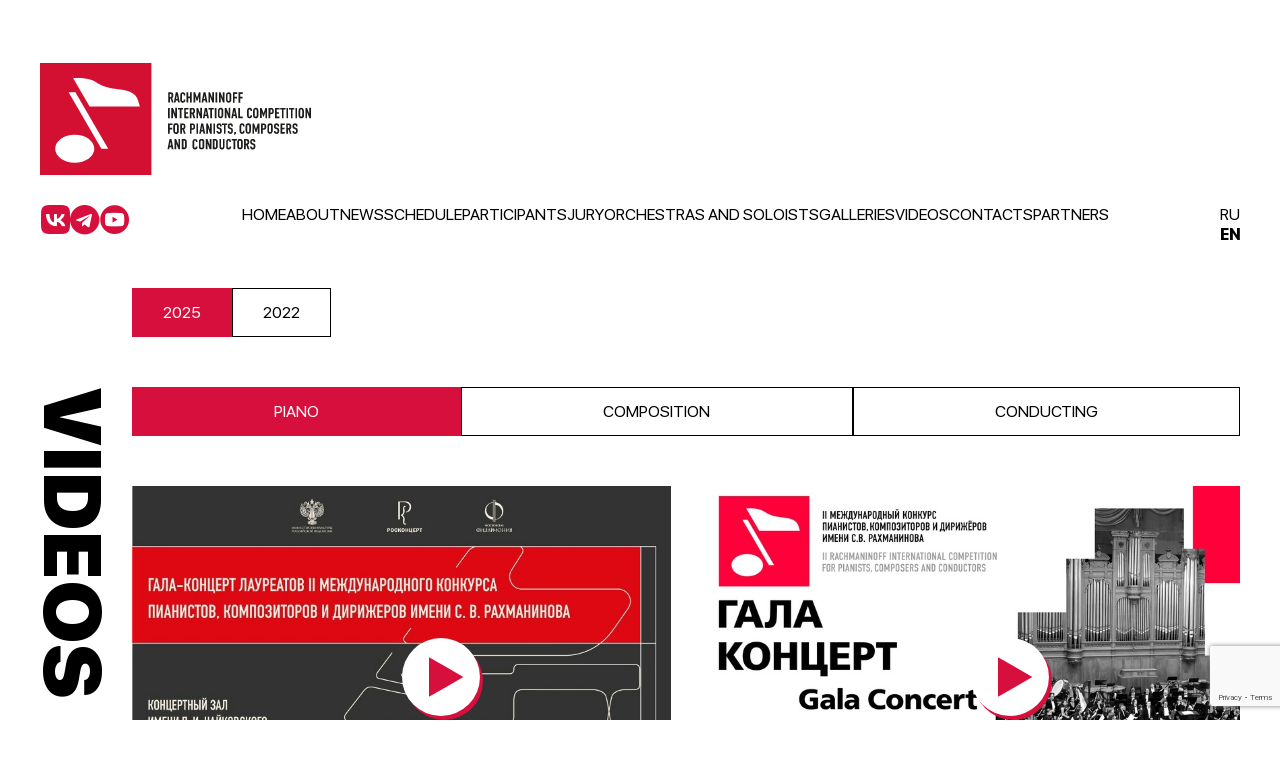

--- FILE ---
content_type: text/html; charset=UTF-8
request_url: https://rachmaninoffcompetition.com/en/videos/
body_size: 3471
content:
<!DOCTYPE html>
<html xmlns="http://www.w3.org/1999/xhtml" xml:lang="ru" lang="ru">
<head>
	<meta http-equiv="X-UA-Compatible" content="IE=edge" />
	<title>Videos</title>
	<link rel="shortcut icon" type="image/x-icon" href="/bitrix/templates/rachmaninoff/favicon.ico" />
	<meta name="viewport" content="width=device-width, initial-scale=1.0">
	<link rel="stylesheet" href="/bitrix/templates/rachmaninoff/assets/css/style.css?2025062601">
						<script>
		const LOCALIZATION = 'English';
	</script>
							
	
	<meta http-equiv="Content-Type" content="text/html; charset=UTF-8" />
<meta name="robots" content="index, follow" />
<meta name="description" content="S.V. Rachmaninoff International Competition for Pianists, Conductors and Composers" />
<script>var _ba = _ba || []; _ba.push(["aid", "abdf149ab35601582d8a4dcb1338945a"]); _ba.push(["host", "rachmaninoffcompetition.com"]); (function() {var ba = document.createElement("script"); ba.type = "text/javascript"; ba.async = true;ba.src = (document.location.protocol == "https:" ? "https://" : "http://") + "bitrix.info/ba.js";var s = document.getElementsByTagName("script")[0];s.parentNode.insertBefore(ba, s);})();</script>


	<meta property="og:image" content="https://rachmaninoffcompetition.com/bitrix/templates/rachmaninoff/assets/img/persone_2025.jpg">

<script src="https://www.google.com/recaptcha/api.js?render=6LfxGtQqAAAAAK2Me4B_I0myG813IlkqiSig6Ulc"></script>
<script>
var onloadCallbackRecap = function() {
grecaptcha.ready(function () {
grecaptcha.execute('6LfxGtQqAAAAAK2Me4B_I0myG813IlkqiSig6Ulc', { action: 'contact_callback' }).then(function (token) {
var recaptchaResponse = document.getElementById('recaptchaResponse');
recaptchaResponse.value = token;
});
});
};
</script>

<!-- Yandex.Metrika counter -->
<script type="text/javascript" >
   (function(m,e,t,r,i,k,a){m[i]=m[i]||function(){(m[i].a=m[i].a||[]).push(arguments)};
   m[i].l=1*new Date();
   for (var j = 0; j < document.scripts.length; j++) {if (document.scripts[j].src === r) { return; }}
   k=e.createElement(t),a=e.getElementsByTagName(t)[0],k.async=1,k.src=r,a.parentNode.insertBefore(k,a)})
   (window, document, "script", "https://mc.yandex.ru/metrika/tag.js", "ym");

   ym(86695158, "init", {
        clickmap:true,
        trackLinks:true,
        accurateTrackBounce:true,
        webvisor:true
   });
</script>
<noscript><div><img src="https://mc.yandex.ru/watch/86695158" style="position:absolute; left:-9999px;" alt="" /></div></noscript>
<!-- /Yandex.Metrika counter -->

<script>
document.addEventListener('contextmenu', function(e) {
    e.preventDefault();
});
</script>

</head>
<body>
		<div class="wrapper">
		
			<div id="panel"></div>

			<header class="header">
				<div class="header__container _container">
<a class="header__logo" href="/en/" data-adapt="header__body,991,first">
					<picture>
						<source media="(max-width: 767px)" srcset="/bitrix/templates/rachmaninoff/assets/img/logo3.svg">
												<img src="/bitrix/templates/rachmaninoff/assets/img/logo_small_en.svg" alt="logo">
												</picture>
				</a>
					<div class="header__body">
						<div class="header__column header__column_left">
							<div class="socials">
								<a class="socials__social _icon-vk" href="https://vk.com/rachmaninoffcompetition" target="_blank"></a>
								<a class="socials__social _icon-tg" href="https://t.me/rachmaninoffcompetition" target="_blank"></a>
								<a class="socials__social _icon-yt" href="https://www.youtube.com/channel/UCrrYOZZIRxG3c02gOFkMKJQ" target="_blank"></a>
							</div>
						</div>
						<div class="header__column header__column_center">
							<div class="menu" data-menu="main-menu">
								<nav class="menu__body" data-menu-container="main-menu" data-fix>
								
	<ul class="menu__list">
								<li class="menu__item" data-menu-item>
				 					<a class="menu__link" href="/en/">Home</a>
							</li>
								<li class="menu__item" data-menu-item>
				 					<a class="menu__link" data-menu-control>About</a>
					<div class="menu__sub-menu sub-menu" data-menu-submenu>
						<ul class="sub-menu__list">
																							<li class="sub-menu__item" data-menu-item>
									<a class="sub-menu__link" href="/en/about/">Regulation</a>
								</li>
																							<li class="sub-menu__item" data-menu-item>
									<a class="sub-menu__link" href="/en/mentor/">Denis Matsuev</a>
								</li>
													</ul>
					</div>
							</li>
														<li class="menu__item" data-menu-item>
				 					<a class="menu__link" href="/en/news/">News</a>
							</li>
								<li class="menu__item" data-menu-item>
				 					<a class="menu__link" href="/en/schedule/">Schedule</a>
							</li>
								<li class="menu__item" data-menu-item>
				 					<a class="menu__link" href="/en/participants-piano/">Participants</a>
							</li>
								<li class="menu__item" data-menu-item>
				 					<a class="menu__link" href="/en/jury-piano/">Jury</a>
							</li>
								<li class="menu__item" data-menu-item>
				 					<a class="menu__link" data-menu-control>Orchestras and Soloists</a>
					<div class="menu__sub-menu sub-menu" data-menu-submenu>
						<ul class="sub-menu__list">
																							<li class="sub-menu__item" data-menu-item>
									<a class="sub-menu__link" href="/en/soloists/">Soloists</a>
								</li>
																							<li class="sub-menu__item" data-menu-item>
									<a class="sub-menu__link" href="/en/orchestras_and_conductors/">Orchestras and conductors</a>
								</li>
													</ul>
					</div>
							</li>
														<li class="menu__item" data-menu-item>
				 					<a class="menu__link" href="/en/galleries/">Galleries</a>
							</li>
								<li class="menu__item" data-menu-item>
				 					<a class="menu__link" href="/en/videos/">Videos</a>
							</li>
								<li class="menu__item" data-menu-item>
				 					<a class="menu__link" href="/en/contacts/">Contacts</a>
							</li>
								<li class="menu__item" data-menu-item>
				 					<a class="menu__link" href="/en/partners/">Partners</a>
							</li>
			</ul>
								</nav>
							</div>
						</div>
						<div class="header__column header__column_right">

<div class="languages">
            <a class="languages__item" href="/videos/" title="Ru">Ru</a>
                <span class="languages__item _active" title="En">En</span>
    </div>


							<button class="menu-icon" type="button" data-menu-icon="main-menu"></button>
						</div>
					</div>
				</div>
			</header>
		
			<main class="page">
									<div class="page-inner">	
						<div class="page-inner__container _container">
				

<div class="page-inner__head">
						<nav class="page-inner__nav" data-adapt="page-inner__body,1200,2">
							<a class="page-inner__link btn btn_w btn_narrow _active" href="/en/videos/">2025</a>
							<a class="page-inner__link btn btn_w btn_narrow" href="/en/2022/videos/">2022</a>
						</nav>
					</div>
					<div class="page-inner__body">
						<h1 class="page-inner__title">Videos</h1>
						<div class="page-inner__main">
							<div class="videos">
								<nav class="videos__nav">
									<a class="videos__link btn btn_w _active" href="/en/videos/">Piano</a>
									<a class="videos__link btn btn_w" href="/en/videos/composition/">Composition</a>
									<a class="videos__link btn btn_w" href="/en/videos/conducting/">Conducting</a>
								</nav>
								<div class="videos__main">
																	
																		<a class="videos__video _ibg _video _play" data-modal-opener="Гала-концерт лауреатов">
										<img src="/upload/videos/vk456239354-211532974.jpg?1769437227" alt="Гала-концерт лауреатов">
									</a>
																		<a class="videos__video _ibg _video _play" data-modal-opener="Гала-концерт лауреатов">
										<img src="/upload/videos/vk456239278-211532974.jpg?1769437227" alt="Гала-концерт лауреатов">
									</a>
																		<a class="videos__video _ibg _video _play" data-modal-opener="Церемония награждения лауреатов">
										<img src="/upload/videos/vk456239277-211532974.jpg?1769437227" alt="Церемония награждения лауреатов">
									</a>
																		<a class="videos__video _ibg _video _play" data-modal-opener="Фортепиано III тур 25.06 19:00">
										<img src="/upload/videos/vk456239274-211532974.jpg?1769437227" alt="Фортепиано III тур 25.06 19:00">
									</a>
																		<a class="videos__video _ibg _video _play" data-modal-opener="Фортепиано III тур 24.06 19:00">
										<img src="/upload/videos/vk456239272-211532974.jpg?1769437227" alt="Фортепиано III тур 24.06 19:00">
									</a>
																		<a class="videos__video _ibg _video _play" data-modal-opener="Фортепиано III тур 23.06 19:00">
										<img src="/upload/videos/vk456239269-211532974.jpg?1769437227" alt="Фортепиано III тур 23.06 19:00">
									</a>
																		<a class="videos__video _ibg _video _play" data-modal-opener="Фортепиано III тур 21.06 18:00">
										<img src="/upload/videos/vk456239267-211532974.jpg?1769437227" alt="Фортепиано III тур 21.06 18:00">
									</a>
																		<a class="videos__video _ibg _video _play" data-modal-opener="Фортепиано, II тур, 19.06 18:00">
										<img src="/upload/videos/vk456239255-211532974.jpg?1769437227" alt="Фортепиано, II тур, 19.06 18:00">
									</a>
																		<a class="videos__video _ibg _video _play" data-modal-opener="Фортепиано, II тур, 19.06 14:00">
										<img src="/upload/videos/vk456239253-211532974.jpg?1769437227" alt="Фортепиано, II тур, 19.06 14:00">
									</a>
																		<a class="videos__video _ibg _video _play" data-modal-opener="Фортепиано, II тур, 18.06, 19:00">
										<img src="/upload/videos/vk456239250-211532974.jpg?1769437227" alt="Фортепиано, II тур, 18.06, 19:00">
									</a>
																		<a class="videos__video _ibg _video _play" data-modal-opener="Фортепиано, II тур, 18.06, 14:00">
										<img src="/upload/videos/vk456239248-211532974.jpg?1769437227" alt="Фортепиано, II тур, 18.06, 14:00">
									</a>
																		<a class="videos__video _ibg _video _play" data-modal-opener="Фортепиано, 1 тур, 17.06 19:00">
										<img src="/upload/videos/vk456239245-211532974.jpg?1769437227" alt="Фортепиано, 1 тур, 17.06 19:00">
									</a>
																		<a class="videos__video _ibg _video _play" data-modal-opener="Фортепиано, 1 тур, 17.06 15:00">
										<img src="/upload/videos/vk456239243-211532974.jpg?1769437227" alt="Фортепиано, 1 тур, 17.06 15:00">
									</a>
																		<a class="videos__video _ibg _video _play" data-modal-opener="Фортепиано, 1 тур, 16.06 19:00">
										<img src="/upload/videos/vk456239234-211532974.jpg?1769437227" alt="Фортепиано, 1 тур, 16.06 19:00">
									</a>
																		<a class="videos__video _ibg _video _play" data-modal-opener="Фортепиано, 1 тур, 16.06, 15:00">
										<img src="/upload/videos/vk456239232-211532974.jpg?1769437227" alt="Фортепиано, 1 тур, 16.06, 15:00">
									</a>
																		<a class="videos__video _ibg _video _play" data-modal-opener="Фортепиано, 1 тур, 15.06, 18:45">
										<img src="/upload/videos/iblock/dda/iful3cjd6b2c16ryv6eowj6nrmdppdxu.jpg" alt="Фортепиано, 1 тур, 15.06, 18:45">
									</a>
																		<a class="videos__video _ibg _video _play" data-modal-opener="Фортепиано. 1 тур, 15.06, 15:00">
										<img src="/upload/videos/iblock/021/i80j3y2gq3qj4lz62xd83g9fft6ghfk5.jpg" alt="Фортепиано. 1 тур, 15.06, 15:00">
									</a>
																		<a class="videos__video _ibg _video _play" data-modal-opener="Торжественное открытие конкурса">
										<img src="/upload/videos/iblock/3b2/72fraep51e7vhgl5brwfw4rc3k9pbj18.jpg" alt="Торжественное открытие конкурса">
									</a>
																		<a class="videos__video _ibg _video _play" data-modal-opener="Конкурс Рахманинова: новые горизонты">
										<img src="/upload/videos/iblock/a61/n7w81p20v3zq4mzv2fyhtrhhdxpy4ls8.jpg" alt="Конкурс Рахманинова: новые горизонты">
									</a>
																		
								</div>
							</div>
						</div>
					</div>

					<div id="modal">

									<div data-modal="Фортепиано. 1 тур, 15.06, 15:00">
										<style>
						.with-thumbnail3892[data-video]::before {
							background: url(/upload/videos/vk456239228-211532974.jpg?1769437227) center / cover no-repeat;
						}
					</style>
												<div class="_video with-thumbnail3892" data-video>
							<iframe src="https://vk.com/video_ext.php?oid=-211532974&id=456239228&autoplay=1" allow="encrypted-media; fullscreen; picture-in-picture; screen-wake-lock;" frameborder="0" allowfullscreen></iframe>
						</div>
						<br>
											</div>
										<div data-modal="Фортепиано, 1 тур, 15.06, 18:45">
										<style>
						.with-thumbnail3893[data-video]::before {
							background: url(/upload/videos/vk456239230-211532974.jpg?1769437227) center / cover no-repeat;
						}
					</style>
												<div class="_video with-thumbnail3893" data-video>
							<iframe src="https://vk.com/video_ext.php?oid=-211532974&id=456239230&autoplay=1" allow="encrypted-media; fullscreen; picture-in-picture; screen-wake-lock;" frameborder="0" allowfullscreen></iframe>
						</div>
						<br>
											</div>
										<div data-modal="Фортепиано, 1 тур, 16.06, 15:00">
										<style>
						.with-thumbnail3898[data-video]::before {
							background: url(/upload/videos/vk456239232-211532974.jpg?1769437227) center / cover no-repeat;
						}
					</style>
												<div class="_video with-thumbnail3898" data-video>
							<iframe src="https://vk.com/video_ext.php?oid=-211532974&id=456239232&autoplay=1" allow="encrypted-media; fullscreen; picture-in-picture; screen-wake-lock;" frameborder="0" allowfullscreen></iframe>
						</div>
						<br>
											</div>
										<div data-modal="Фортепиано, 1 тур, 16.06 19:00">
										<style>
						.with-thumbnail3899[data-video]::before {
							background: url(/upload/videos/vk456239234-211532974.jpg?1769437227) center / cover no-repeat;
						}
					</style>
												<div class="_video with-thumbnail3899" data-video>
							<iframe src="https://vk.com/video_ext.php?oid=-211532974&id=456239234&autoplay=1" allow="encrypted-media; fullscreen; picture-in-picture; screen-wake-lock;" frameborder="0" allowfullscreen></iframe>
						</div>
						<br>
											</div>
										<div data-modal="Фортепиано, 1 тур, 17.06 15:00">
										<style>
						.with-thumbnail3900[data-video]::before {
							background: url(/upload/videos/vk456239243-211532974.jpg?1769437227) center / cover no-repeat;
						}
					</style>
												<div class="_video with-thumbnail3900" data-video>
							<iframe src="https://vk.com/video_ext.php?oid=-211532974&id=456239243&autoplay=1" allow="encrypted-media; fullscreen; picture-in-picture; screen-wake-lock;" frameborder="0" allowfullscreen></iframe>
						</div>
						<br>
											</div>
										<div data-modal="Фортепиано, 1 тур, 17.06 19:00">
										<style>
						.with-thumbnail3901[data-video]::before {
							background: url(/upload/videos/vk456239245-211532974.jpg?1769437227) center / cover no-repeat;
						}
					</style>
												<div class="_video with-thumbnail3901" data-video>
							<iframe src="https://vk.com/video_ext.php?oid=-211532974&id=456239245&autoplay=1" allow="encrypted-media; fullscreen; picture-in-picture; screen-wake-lock;" frameborder="0" allowfullscreen></iframe>
						</div>
						<br>
											</div>
										<div data-modal="Фортепиано, II тур, 18.06, 14:00">
										<style>
						.with-thumbnail3944[data-video]::before {
							background: url(/upload/videos/vk456239248-211532974.jpg?1769437227) center / cover no-repeat;
						}
					</style>
												<div class="_video with-thumbnail3944" data-video>
							<iframe src="https://vk.com/video_ext.php?oid=-211532974&id=456239248&autoplay=1" allow="encrypted-media; fullscreen; picture-in-picture; screen-wake-lock;" frameborder="0" allowfullscreen></iframe>
						</div>
						<br>
											</div>
										<div data-modal="Фортепиано, II тур, 18.06, 19:00">
										<style>
						.with-thumbnail3945[data-video]::before {
							background: url(/upload/videos/vk456239250-211532974.jpg?1769437227) center / cover no-repeat;
						}
					</style>
												<div class="_video with-thumbnail3945" data-video>
							<iframe src="https://vk.com/video_ext.php?oid=-211532974&id=456239250&autoplay=1" allow="encrypted-media; fullscreen; picture-in-picture; screen-wake-lock;" frameborder="0" allowfullscreen></iframe>
						</div>
						<br>
											</div>
										<div data-modal="Фортепиано, II тур, 19.06 14:00">
										<style>
						.with-thumbnail3955[data-video]::before {
							background: url(/upload/videos/vk456239253-211532974.jpg?1769437227) center / cover no-repeat;
						}
					</style>
												<div class="_video with-thumbnail3955" data-video>
							<iframe src="https://vk.com/video_ext.php?oid=-211532974&id=456239253&autoplay=1" allow="encrypted-media; fullscreen; picture-in-picture; screen-wake-lock;" frameborder="0" allowfullscreen></iframe>
						</div>
						<br>
											</div>
										<div data-modal="Фортепиано, II тур, 19.06 18:00">
										<style>
						.with-thumbnail3956[data-video]::before {
							background: url(/upload/videos/vk456239255-211532974.jpg?1769437227) center / cover no-repeat;
						}
					</style>
												<div class="_video with-thumbnail3956" data-video>
							<iframe src="https://vk.com/video_ext.php?oid=-211532974&id=456239255&autoplay=1" allow="encrypted-media; fullscreen; picture-in-picture; screen-wake-lock;" frameborder="0" allowfullscreen></iframe>
						</div>
						<br>
											</div>
										<div data-modal="Фортепиано III тур 21.06 18:00">
										<style>
						.with-thumbnail3963[data-video]::before {
							background: url(/upload/videos/vk456239267-211532974.jpg?1769437227) center / cover no-repeat;
						}
					</style>
												<div class="_video with-thumbnail3963" data-video>
							<iframe src="https://vk.com/video_ext.php?oid=-211532974&id=456239267&autoplay=1" allow="encrypted-media; fullscreen; picture-in-picture; screen-wake-lock;" frameborder="0" allowfullscreen></iframe>
						</div>
						<br>
											</div>
										<div data-modal="Фортепиано III тур 23.06 19:00">
										<style>
						.with-thumbnail3964[data-video]::before {
							background: url(/upload/videos/vk456239269-211532974.jpg?1769437227) center / cover no-repeat;
						}
					</style>
												<div class="_video with-thumbnail3964" data-video>
							<iframe src="https://vk.com/video_ext.php?oid=-211532974&id=456239269&autoplay=1" allow="encrypted-media; fullscreen; picture-in-picture; screen-wake-lock;" frameborder="0" allowfullscreen></iframe>
						</div>
						<br>
											</div>
										<div data-modal="Фортепиано III тур 24.06 19:00">
										<style>
						.with-thumbnail3965[data-video]::before {
							background: url(/upload/videos/vk456239272-211532974.jpg?1769437227) center / cover no-repeat;
						}
					</style>
												<div class="_video with-thumbnail3965" data-video>
							<iframe src="https://vk.com/video_ext.php?oid=-211532974&id=456239272&autoplay=1" allow="encrypted-media; fullscreen; picture-in-picture; screen-wake-lock;" frameborder="0" allowfullscreen></iframe>
						</div>
						<br>
											</div>
										<div data-modal="Фортепиано III тур 25.06 19:00">
										<style>
						.with-thumbnail3966[data-video]::before {
							background: url(/upload/videos/vk456239274-211532974.jpg?1769437227) center / cover no-repeat;
						}
					</style>
												<div class="_video with-thumbnail3966" data-video>
							<iframe src="https://vk.com/video_ext.php?oid=-211532974&id=456239274&autoplay=1" allow="encrypted-media; fullscreen; picture-in-picture; screen-wake-lock;" frameborder="0" allowfullscreen></iframe>
						</div>
						<br>
											</div>
										<div data-modal="Гала-концерт лауреатов">
										<style>
						.with-thumbnail3982[data-video]::before {
							background: url(/upload/videos/vk456239278-211532974.jpg?1769437227) center / cover no-repeat;
						}
					</style>
												<div class="_video with-thumbnail3982" data-video>
							<iframe src="https://vk.com/video_ext.php?oid=-211532974&id=456239278&autoplay=1" allow="encrypted-media; fullscreen; picture-in-picture; screen-wake-lock;" frameborder="0" allowfullscreen></iframe>
						</div>
						<br>
											</div>
										<div data-modal="Гала-концерт лауреатов">
										<style>
						.with-thumbnail4007[data-video]::before {
							background: url(/upload/videos/vk456239354-211532974.jpg?1769437227) center / cover no-repeat;
						}
					</style>
												<div class="_video with-thumbnail4007" data-video>
							<iframe src="https://vk.com/video_ext.php?oid=-211532974&id=456239354&autoplay=1" allow="encrypted-media; fullscreen; picture-in-picture; screen-wake-lock;" frameborder="0" allowfullscreen></iframe>
						</div>
						<br>
											</div>
										<div data-modal="Конкурс Рахманинова: новые горизонты">
										<style>
						.with-thumbnail169[data-video]::before {
							background: url(/upload/videos/vk456239194-211532974.jpg?1769437227) center / cover no-repeat;
						}
					</style>
												<div class="_video with-thumbnail169" data-video>
							<iframe src="https://vk.com/video_ext.php?oid=-211532974&id=456239194&autoplay=1" allow="encrypted-media; fullscreen; picture-in-picture; screen-wake-lock;" frameborder="0" allowfullscreen></iframe>
						</div>
						<br>
											</div>
										<div data-modal="Торжественное открытие конкурса">
										<style>
						.with-thumbnail3886[data-video]::before {
							background: url(/upload/videos/vk456239227-211532974.jpg?1769437227) center / cover no-repeat;
						}
					</style>
												<div class="_video with-thumbnail3886" data-video>
							<iframe src="https://vk.com/video_ext.php?oid=-211532974&id=456239227&autoplay=1" allow="encrypted-media; fullscreen; picture-in-picture; screen-wake-lock;" frameborder="0" allowfullscreen></iframe>
						</div>
						<br>
											</div>
										<div data-modal="Церемония награждения лауреатов">
										<style>
						.with-thumbnail3981[data-video]::before {
							background: url(/upload/videos/vk456239277-211532974.jpg?1769437227) center / cover no-repeat;
						}
					</style>
												<div class="_video with-thumbnail3981" data-video>
							<iframe src="https://vk.com/video_ext.php?oid=-211532974&id=456239277&autoplay=1" allow="encrypted-media; fullscreen; picture-in-picture; screen-wake-lock;" frameborder="0" allowfullscreen></iframe>
						</div>
						<br>
											</div>
								</div>


	</div>
</div>			
				</main>

			<footer class="footer">
				<div class="footer__container _container">
					<div class="footer__body">
						<div class="footer__column footer__column_1">
													<span class="footer__info">FGBUK ROSCONCERT</span>
													</div>
						<div class="footer__column footer__column_2">
							<span class="footer__info">101000, Moscow, Arkhangelsky lane, 10, building 2</span>
						</div>
						<div class="footer__column footer__column_3">
							<span class="footer__info"><a class="footer__email" href="mailto:info@rachmaninoffcompetition.com">info@rachmaninoffcompetition.com</a></span>
							<span class="footer__info">Тел.: <a class="footer__tel" href="tel:+74957486777">+7 (495) 748-6777</a></span>
													</div>
						<div class="footer__column footer__column_4">
							<div class="footer__socials">
								<a class="footer__social" href="https://vk.com/rachmaninoffcompetition" target="_blank">
									<img src="/bitrix/templates/rachmaninoff/assets/img/vk.svg" alt="vk">
								</a>
								<a class="footer__social" href="https://t.me/rachmaninoffcompetition" target="_blank">
									<img src="/bitrix/templates/rachmaninoff/assets/img/tg.svg" alt="tg">
								</a>
								<a class="footer__social" href="https://www.youtube.com/channel/UCrrYOZZIRxG3c02gOFkMKJQ" target="_blank">
									<img src="/bitrix/templates/rachmaninoff/assets/img/yt.svg" alt="yt">
								</a>
							</div>
						</div>
					</div>
				</div>
			</footer>
		</div>

	<button class="move-up _fixed-block" type="button" data-move-up data-goto="header"></button>
		
		<!-- <div id="footer">
		
			<div id="copyright">
			
			</div>
		</div>	 -->

		<!-- services -->
	
	<!--<script src="https://api-maps.yandex.ru/2.1/?lang=ru_RU&amp;apikey=<ваш API-ключ>"></script>-->

	<!-- libs -->
	<script src="/bitrix/templates/rachmaninoff/assets/js/libs/lazyload.min.js"></script>
	<script src="/bitrix/templates/rachmaninoff/assets/js/libs/choices.min.js"></script>
	<script src="/bitrix/templates/rachmaninoff/assets/js/libs/nouislider.min.js"></script>
	<script src="/bitrix/templates/rachmaninoff/assets/js/libs/inputmask.min.js"></script>
	<script src="/bitrix/templates/rachmaninoff/assets/js/libs/justvalidate.min.js"></script>
	<script src="/bitrix/templates/rachmaninoff/assets/js/libs/datepicker.min.js"></script>
	<script src="/bitrix/templates/rachmaninoff/assets/js/libs/swiper.min.js"></script>
	<script src="/bitrix/templates/rachmaninoff/assets/js/libs/lightgallery.min.js"></script>
	<script src="/bitrix/templates/rachmaninoff/assets/js/libs/aos.min.js"></script>

	<!-- plugins -->
	<script src="/bitrix/templates/rachmaninoff/assets/js/plugins/adapt.js"></script>
	<script src="/bitrix/templates/rachmaninoff/assets/js/plugins/menu.js"></script>
	<script src="/bitrix/templates/rachmaninoff/assets/js/plugins/modal.js"></script>
	<script src="/bitrix/templates/rachmaninoff/assets/js/plugins/tabs.js"></script>
	<script src="/bitrix/templates/rachmaninoff/assets/js/plugins/spoiler.js"></script>
	<script src="/bitrix/templates/rachmaninoff/assets/js/plugins/rating.js"></script>

	<!-- files -->
	<script src="/bitrix/templates/rachmaninoff/assets/js/files/functions.js?2025062601"></script>
	<script src="/bitrix/templates/rachmaninoff/assets/js/files/forms.js?2025062601"></script>
	<script src="/bitrix/templates/rachmaninoff/assets/js/files/sliders.js?2025062601"></script>
	<script src="/bitrix/templates/rachmaninoff/assets/js/files/scroll.js?2025062601"></script>
	<script src="/bitrix/templates/rachmaninoff/assets/js/files/media.js?2025062601"></script>
	<script src="/bitrix/templates/rachmaninoff/assets/js/files/scripts.js?2025062601"></script>
</body>
</html>

--- FILE ---
content_type: text/html; charset=utf-8
request_url: https://www.google.com/recaptcha/api2/anchor?ar=1&k=6LfxGtQqAAAAAK2Me4B_I0myG813IlkqiSig6Ulc&co=aHR0cHM6Ly9yYWNobWFuaW5vZmZjb21wZXRpdGlvbi5jb206NDQz&hl=en&v=PoyoqOPhxBO7pBk68S4YbpHZ&size=invisible&anchor-ms=20000&execute-ms=30000&cb=pwm9kmqrrqdz
body_size: 48585
content:
<!DOCTYPE HTML><html dir="ltr" lang="en"><head><meta http-equiv="Content-Type" content="text/html; charset=UTF-8">
<meta http-equiv="X-UA-Compatible" content="IE=edge">
<title>reCAPTCHA</title>
<style type="text/css">
/* cyrillic-ext */
@font-face {
  font-family: 'Roboto';
  font-style: normal;
  font-weight: 400;
  font-stretch: 100%;
  src: url(//fonts.gstatic.com/s/roboto/v48/KFO7CnqEu92Fr1ME7kSn66aGLdTylUAMa3GUBHMdazTgWw.woff2) format('woff2');
  unicode-range: U+0460-052F, U+1C80-1C8A, U+20B4, U+2DE0-2DFF, U+A640-A69F, U+FE2E-FE2F;
}
/* cyrillic */
@font-face {
  font-family: 'Roboto';
  font-style: normal;
  font-weight: 400;
  font-stretch: 100%;
  src: url(//fonts.gstatic.com/s/roboto/v48/KFO7CnqEu92Fr1ME7kSn66aGLdTylUAMa3iUBHMdazTgWw.woff2) format('woff2');
  unicode-range: U+0301, U+0400-045F, U+0490-0491, U+04B0-04B1, U+2116;
}
/* greek-ext */
@font-face {
  font-family: 'Roboto';
  font-style: normal;
  font-weight: 400;
  font-stretch: 100%;
  src: url(//fonts.gstatic.com/s/roboto/v48/KFO7CnqEu92Fr1ME7kSn66aGLdTylUAMa3CUBHMdazTgWw.woff2) format('woff2');
  unicode-range: U+1F00-1FFF;
}
/* greek */
@font-face {
  font-family: 'Roboto';
  font-style: normal;
  font-weight: 400;
  font-stretch: 100%;
  src: url(//fonts.gstatic.com/s/roboto/v48/KFO7CnqEu92Fr1ME7kSn66aGLdTylUAMa3-UBHMdazTgWw.woff2) format('woff2');
  unicode-range: U+0370-0377, U+037A-037F, U+0384-038A, U+038C, U+038E-03A1, U+03A3-03FF;
}
/* math */
@font-face {
  font-family: 'Roboto';
  font-style: normal;
  font-weight: 400;
  font-stretch: 100%;
  src: url(//fonts.gstatic.com/s/roboto/v48/KFO7CnqEu92Fr1ME7kSn66aGLdTylUAMawCUBHMdazTgWw.woff2) format('woff2');
  unicode-range: U+0302-0303, U+0305, U+0307-0308, U+0310, U+0312, U+0315, U+031A, U+0326-0327, U+032C, U+032F-0330, U+0332-0333, U+0338, U+033A, U+0346, U+034D, U+0391-03A1, U+03A3-03A9, U+03B1-03C9, U+03D1, U+03D5-03D6, U+03F0-03F1, U+03F4-03F5, U+2016-2017, U+2034-2038, U+203C, U+2040, U+2043, U+2047, U+2050, U+2057, U+205F, U+2070-2071, U+2074-208E, U+2090-209C, U+20D0-20DC, U+20E1, U+20E5-20EF, U+2100-2112, U+2114-2115, U+2117-2121, U+2123-214F, U+2190, U+2192, U+2194-21AE, U+21B0-21E5, U+21F1-21F2, U+21F4-2211, U+2213-2214, U+2216-22FF, U+2308-230B, U+2310, U+2319, U+231C-2321, U+2336-237A, U+237C, U+2395, U+239B-23B7, U+23D0, U+23DC-23E1, U+2474-2475, U+25AF, U+25B3, U+25B7, U+25BD, U+25C1, U+25CA, U+25CC, U+25FB, U+266D-266F, U+27C0-27FF, U+2900-2AFF, U+2B0E-2B11, U+2B30-2B4C, U+2BFE, U+3030, U+FF5B, U+FF5D, U+1D400-1D7FF, U+1EE00-1EEFF;
}
/* symbols */
@font-face {
  font-family: 'Roboto';
  font-style: normal;
  font-weight: 400;
  font-stretch: 100%;
  src: url(//fonts.gstatic.com/s/roboto/v48/KFO7CnqEu92Fr1ME7kSn66aGLdTylUAMaxKUBHMdazTgWw.woff2) format('woff2');
  unicode-range: U+0001-000C, U+000E-001F, U+007F-009F, U+20DD-20E0, U+20E2-20E4, U+2150-218F, U+2190, U+2192, U+2194-2199, U+21AF, U+21E6-21F0, U+21F3, U+2218-2219, U+2299, U+22C4-22C6, U+2300-243F, U+2440-244A, U+2460-24FF, U+25A0-27BF, U+2800-28FF, U+2921-2922, U+2981, U+29BF, U+29EB, U+2B00-2BFF, U+4DC0-4DFF, U+FFF9-FFFB, U+10140-1018E, U+10190-1019C, U+101A0, U+101D0-101FD, U+102E0-102FB, U+10E60-10E7E, U+1D2C0-1D2D3, U+1D2E0-1D37F, U+1F000-1F0FF, U+1F100-1F1AD, U+1F1E6-1F1FF, U+1F30D-1F30F, U+1F315, U+1F31C, U+1F31E, U+1F320-1F32C, U+1F336, U+1F378, U+1F37D, U+1F382, U+1F393-1F39F, U+1F3A7-1F3A8, U+1F3AC-1F3AF, U+1F3C2, U+1F3C4-1F3C6, U+1F3CA-1F3CE, U+1F3D4-1F3E0, U+1F3ED, U+1F3F1-1F3F3, U+1F3F5-1F3F7, U+1F408, U+1F415, U+1F41F, U+1F426, U+1F43F, U+1F441-1F442, U+1F444, U+1F446-1F449, U+1F44C-1F44E, U+1F453, U+1F46A, U+1F47D, U+1F4A3, U+1F4B0, U+1F4B3, U+1F4B9, U+1F4BB, U+1F4BF, U+1F4C8-1F4CB, U+1F4D6, U+1F4DA, U+1F4DF, U+1F4E3-1F4E6, U+1F4EA-1F4ED, U+1F4F7, U+1F4F9-1F4FB, U+1F4FD-1F4FE, U+1F503, U+1F507-1F50B, U+1F50D, U+1F512-1F513, U+1F53E-1F54A, U+1F54F-1F5FA, U+1F610, U+1F650-1F67F, U+1F687, U+1F68D, U+1F691, U+1F694, U+1F698, U+1F6AD, U+1F6B2, U+1F6B9-1F6BA, U+1F6BC, U+1F6C6-1F6CF, U+1F6D3-1F6D7, U+1F6E0-1F6EA, U+1F6F0-1F6F3, U+1F6F7-1F6FC, U+1F700-1F7FF, U+1F800-1F80B, U+1F810-1F847, U+1F850-1F859, U+1F860-1F887, U+1F890-1F8AD, U+1F8B0-1F8BB, U+1F8C0-1F8C1, U+1F900-1F90B, U+1F93B, U+1F946, U+1F984, U+1F996, U+1F9E9, U+1FA00-1FA6F, U+1FA70-1FA7C, U+1FA80-1FA89, U+1FA8F-1FAC6, U+1FACE-1FADC, U+1FADF-1FAE9, U+1FAF0-1FAF8, U+1FB00-1FBFF;
}
/* vietnamese */
@font-face {
  font-family: 'Roboto';
  font-style: normal;
  font-weight: 400;
  font-stretch: 100%;
  src: url(//fonts.gstatic.com/s/roboto/v48/KFO7CnqEu92Fr1ME7kSn66aGLdTylUAMa3OUBHMdazTgWw.woff2) format('woff2');
  unicode-range: U+0102-0103, U+0110-0111, U+0128-0129, U+0168-0169, U+01A0-01A1, U+01AF-01B0, U+0300-0301, U+0303-0304, U+0308-0309, U+0323, U+0329, U+1EA0-1EF9, U+20AB;
}
/* latin-ext */
@font-face {
  font-family: 'Roboto';
  font-style: normal;
  font-weight: 400;
  font-stretch: 100%;
  src: url(//fonts.gstatic.com/s/roboto/v48/KFO7CnqEu92Fr1ME7kSn66aGLdTylUAMa3KUBHMdazTgWw.woff2) format('woff2');
  unicode-range: U+0100-02BA, U+02BD-02C5, U+02C7-02CC, U+02CE-02D7, U+02DD-02FF, U+0304, U+0308, U+0329, U+1D00-1DBF, U+1E00-1E9F, U+1EF2-1EFF, U+2020, U+20A0-20AB, U+20AD-20C0, U+2113, U+2C60-2C7F, U+A720-A7FF;
}
/* latin */
@font-face {
  font-family: 'Roboto';
  font-style: normal;
  font-weight: 400;
  font-stretch: 100%;
  src: url(//fonts.gstatic.com/s/roboto/v48/KFO7CnqEu92Fr1ME7kSn66aGLdTylUAMa3yUBHMdazQ.woff2) format('woff2');
  unicode-range: U+0000-00FF, U+0131, U+0152-0153, U+02BB-02BC, U+02C6, U+02DA, U+02DC, U+0304, U+0308, U+0329, U+2000-206F, U+20AC, U+2122, U+2191, U+2193, U+2212, U+2215, U+FEFF, U+FFFD;
}
/* cyrillic-ext */
@font-face {
  font-family: 'Roboto';
  font-style: normal;
  font-weight: 500;
  font-stretch: 100%;
  src: url(//fonts.gstatic.com/s/roboto/v48/KFO7CnqEu92Fr1ME7kSn66aGLdTylUAMa3GUBHMdazTgWw.woff2) format('woff2');
  unicode-range: U+0460-052F, U+1C80-1C8A, U+20B4, U+2DE0-2DFF, U+A640-A69F, U+FE2E-FE2F;
}
/* cyrillic */
@font-face {
  font-family: 'Roboto';
  font-style: normal;
  font-weight: 500;
  font-stretch: 100%;
  src: url(//fonts.gstatic.com/s/roboto/v48/KFO7CnqEu92Fr1ME7kSn66aGLdTylUAMa3iUBHMdazTgWw.woff2) format('woff2');
  unicode-range: U+0301, U+0400-045F, U+0490-0491, U+04B0-04B1, U+2116;
}
/* greek-ext */
@font-face {
  font-family: 'Roboto';
  font-style: normal;
  font-weight: 500;
  font-stretch: 100%;
  src: url(//fonts.gstatic.com/s/roboto/v48/KFO7CnqEu92Fr1ME7kSn66aGLdTylUAMa3CUBHMdazTgWw.woff2) format('woff2');
  unicode-range: U+1F00-1FFF;
}
/* greek */
@font-face {
  font-family: 'Roboto';
  font-style: normal;
  font-weight: 500;
  font-stretch: 100%;
  src: url(//fonts.gstatic.com/s/roboto/v48/KFO7CnqEu92Fr1ME7kSn66aGLdTylUAMa3-UBHMdazTgWw.woff2) format('woff2');
  unicode-range: U+0370-0377, U+037A-037F, U+0384-038A, U+038C, U+038E-03A1, U+03A3-03FF;
}
/* math */
@font-face {
  font-family: 'Roboto';
  font-style: normal;
  font-weight: 500;
  font-stretch: 100%;
  src: url(//fonts.gstatic.com/s/roboto/v48/KFO7CnqEu92Fr1ME7kSn66aGLdTylUAMawCUBHMdazTgWw.woff2) format('woff2');
  unicode-range: U+0302-0303, U+0305, U+0307-0308, U+0310, U+0312, U+0315, U+031A, U+0326-0327, U+032C, U+032F-0330, U+0332-0333, U+0338, U+033A, U+0346, U+034D, U+0391-03A1, U+03A3-03A9, U+03B1-03C9, U+03D1, U+03D5-03D6, U+03F0-03F1, U+03F4-03F5, U+2016-2017, U+2034-2038, U+203C, U+2040, U+2043, U+2047, U+2050, U+2057, U+205F, U+2070-2071, U+2074-208E, U+2090-209C, U+20D0-20DC, U+20E1, U+20E5-20EF, U+2100-2112, U+2114-2115, U+2117-2121, U+2123-214F, U+2190, U+2192, U+2194-21AE, U+21B0-21E5, U+21F1-21F2, U+21F4-2211, U+2213-2214, U+2216-22FF, U+2308-230B, U+2310, U+2319, U+231C-2321, U+2336-237A, U+237C, U+2395, U+239B-23B7, U+23D0, U+23DC-23E1, U+2474-2475, U+25AF, U+25B3, U+25B7, U+25BD, U+25C1, U+25CA, U+25CC, U+25FB, U+266D-266F, U+27C0-27FF, U+2900-2AFF, U+2B0E-2B11, U+2B30-2B4C, U+2BFE, U+3030, U+FF5B, U+FF5D, U+1D400-1D7FF, U+1EE00-1EEFF;
}
/* symbols */
@font-face {
  font-family: 'Roboto';
  font-style: normal;
  font-weight: 500;
  font-stretch: 100%;
  src: url(//fonts.gstatic.com/s/roboto/v48/KFO7CnqEu92Fr1ME7kSn66aGLdTylUAMaxKUBHMdazTgWw.woff2) format('woff2');
  unicode-range: U+0001-000C, U+000E-001F, U+007F-009F, U+20DD-20E0, U+20E2-20E4, U+2150-218F, U+2190, U+2192, U+2194-2199, U+21AF, U+21E6-21F0, U+21F3, U+2218-2219, U+2299, U+22C4-22C6, U+2300-243F, U+2440-244A, U+2460-24FF, U+25A0-27BF, U+2800-28FF, U+2921-2922, U+2981, U+29BF, U+29EB, U+2B00-2BFF, U+4DC0-4DFF, U+FFF9-FFFB, U+10140-1018E, U+10190-1019C, U+101A0, U+101D0-101FD, U+102E0-102FB, U+10E60-10E7E, U+1D2C0-1D2D3, U+1D2E0-1D37F, U+1F000-1F0FF, U+1F100-1F1AD, U+1F1E6-1F1FF, U+1F30D-1F30F, U+1F315, U+1F31C, U+1F31E, U+1F320-1F32C, U+1F336, U+1F378, U+1F37D, U+1F382, U+1F393-1F39F, U+1F3A7-1F3A8, U+1F3AC-1F3AF, U+1F3C2, U+1F3C4-1F3C6, U+1F3CA-1F3CE, U+1F3D4-1F3E0, U+1F3ED, U+1F3F1-1F3F3, U+1F3F5-1F3F7, U+1F408, U+1F415, U+1F41F, U+1F426, U+1F43F, U+1F441-1F442, U+1F444, U+1F446-1F449, U+1F44C-1F44E, U+1F453, U+1F46A, U+1F47D, U+1F4A3, U+1F4B0, U+1F4B3, U+1F4B9, U+1F4BB, U+1F4BF, U+1F4C8-1F4CB, U+1F4D6, U+1F4DA, U+1F4DF, U+1F4E3-1F4E6, U+1F4EA-1F4ED, U+1F4F7, U+1F4F9-1F4FB, U+1F4FD-1F4FE, U+1F503, U+1F507-1F50B, U+1F50D, U+1F512-1F513, U+1F53E-1F54A, U+1F54F-1F5FA, U+1F610, U+1F650-1F67F, U+1F687, U+1F68D, U+1F691, U+1F694, U+1F698, U+1F6AD, U+1F6B2, U+1F6B9-1F6BA, U+1F6BC, U+1F6C6-1F6CF, U+1F6D3-1F6D7, U+1F6E0-1F6EA, U+1F6F0-1F6F3, U+1F6F7-1F6FC, U+1F700-1F7FF, U+1F800-1F80B, U+1F810-1F847, U+1F850-1F859, U+1F860-1F887, U+1F890-1F8AD, U+1F8B0-1F8BB, U+1F8C0-1F8C1, U+1F900-1F90B, U+1F93B, U+1F946, U+1F984, U+1F996, U+1F9E9, U+1FA00-1FA6F, U+1FA70-1FA7C, U+1FA80-1FA89, U+1FA8F-1FAC6, U+1FACE-1FADC, U+1FADF-1FAE9, U+1FAF0-1FAF8, U+1FB00-1FBFF;
}
/* vietnamese */
@font-face {
  font-family: 'Roboto';
  font-style: normal;
  font-weight: 500;
  font-stretch: 100%;
  src: url(//fonts.gstatic.com/s/roboto/v48/KFO7CnqEu92Fr1ME7kSn66aGLdTylUAMa3OUBHMdazTgWw.woff2) format('woff2');
  unicode-range: U+0102-0103, U+0110-0111, U+0128-0129, U+0168-0169, U+01A0-01A1, U+01AF-01B0, U+0300-0301, U+0303-0304, U+0308-0309, U+0323, U+0329, U+1EA0-1EF9, U+20AB;
}
/* latin-ext */
@font-face {
  font-family: 'Roboto';
  font-style: normal;
  font-weight: 500;
  font-stretch: 100%;
  src: url(//fonts.gstatic.com/s/roboto/v48/KFO7CnqEu92Fr1ME7kSn66aGLdTylUAMa3KUBHMdazTgWw.woff2) format('woff2');
  unicode-range: U+0100-02BA, U+02BD-02C5, U+02C7-02CC, U+02CE-02D7, U+02DD-02FF, U+0304, U+0308, U+0329, U+1D00-1DBF, U+1E00-1E9F, U+1EF2-1EFF, U+2020, U+20A0-20AB, U+20AD-20C0, U+2113, U+2C60-2C7F, U+A720-A7FF;
}
/* latin */
@font-face {
  font-family: 'Roboto';
  font-style: normal;
  font-weight: 500;
  font-stretch: 100%;
  src: url(//fonts.gstatic.com/s/roboto/v48/KFO7CnqEu92Fr1ME7kSn66aGLdTylUAMa3yUBHMdazQ.woff2) format('woff2');
  unicode-range: U+0000-00FF, U+0131, U+0152-0153, U+02BB-02BC, U+02C6, U+02DA, U+02DC, U+0304, U+0308, U+0329, U+2000-206F, U+20AC, U+2122, U+2191, U+2193, U+2212, U+2215, U+FEFF, U+FFFD;
}
/* cyrillic-ext */
@font-face {
  font-family: 'Roboto';
  font-style: normal;
  font-weight: 900;
  font-stretch: 100%;
  src: url(//fonts.gstatic.com/s/roboto/v48/KFO7CnqEu92Fr1ME7kSn66aGLdTylUAMa3GUBHMdazTgWw.woff2) format('woff2');
  unicode-range: U+0460-052F, U+1C80-1C8A, U+20B4, U+2DE0-2DFF, U+A640-A69F, U+FE2E-FE2F;
}
/* cyrillic */
@font-face {
  font-family: 'Roboto';
  font-style: normal;
  font-weight: 900;
  font-stretch: 100%;
  src: url(//fonts.gstatic.com/s/roboto/v48/KFO7CnqEu92Fr1ME7kSn66aGLdTylUAMa3iUBHMdazTgWw.woff2) format('woff2');
  unicode-range: U+0301, U+0400-045F, U+0490-0491, U+04B0-04B1, U+2116;
}
/* greek-ext */
@font-face {
  font-family: 'Roboto';
  font-style: normal;
  font-weight: 900;
  font-stretch: 100%;
  src: url(//fonts.gstatic.com/s/roboto/v48/KFO7CnqEu92Fr1ME7kSn66aGLdTylUAMa3CUBHMdazTgWw.woff2) format('woff2');
  unicode-range: U+1F00-1FFF;
}
/* greek */
@font-face {
  font-family: 'Roboto';
  font-style: normal;
  font-weight: 900;
  font-stretch: 100%;
  src: url(//fonts.gstatic.com/s/roboto/v48/KFO7CnqEu92Fr1ME7kSn66aGLdTylUAMa3-UBHMdazTgWw.woff2) format('woff2');
  unicode-range: U+0370-0377, U+037A-037F, U+0384-038A, U+038C, U+038E-03A1, U+03A3-03FF;
}
/* math */
@font-face {
  font-family: 'Roboto';
  font-style: normal;
  font-weight: 900;
  font-stretch: 100%;
  src: url(//fonts.gstatic.com/s/roboto/v48/KFO7CnqEu92Fr1ME7kSn66aGLdTylUAMawCUBHMdazTgWw.woff2) format('woff2');
  unicode-range: U+0302-0303, U+0305, U+0307-0308, U+0310, U+0312, U+0315, U+031A, U+0326-0327, U+032C, U+032F-0330, U+0332-0333, U+0338, U+033A, U+0346, U+034D, U+0391-03A1, U+03A3-03A9, U+03B1-03C9, U+03D1, U+03D5-03D6, U+03F0-03F1, U+03F4-03F5, U+2016-2017, U+2034-2038, U+203C, U+2040, U+2043, U+2047, U+2050, U+2057, U+205F, U+2070-2071, U+2074-208E, U+2090-209C, U+20D0-20DC, U+20E1, U+20E5-20EF, U+2100-2112, U+2114-2115, U+2117-2121, U+2123-214F, U+2190, U+2192, U+2194-21AE, U+21B0-21E5, U+21F1-21F2, U+21F4-2211, U+2213-2214, U+2216-22FF, U+2308-230B, U+2310, U+2319, U+231C-2321, U+2336-237A, U+237C, U+2395, U+239B-23B7, U+23D0, U+23DC-23E1, U+2474-2475, U+25AF, U+25B3, U+25B7, U+25BD, U+25C1, U+25CA, U+25CC, U+25FB, U+266D-266F, U+27C0-27FF, U+2900-2AFF, U+2B0E-2B11, U+2B30-2B4C, U+2BFE, U+3030, U+FF5B, U+FF5D, U+1D400-1D7FF, U+1EE00-1EEFF;
}
/* symbols */
@font-face {
  font-family: 'Roboto';
  font-style: normal;
  font-weight: 900;
  font-stretch: 100%;
  src: url(//fonts.gstatic.com/s/roboto/v48/KFO7CnqEu92Fr1ME7kSn66aGLdTylUAMaxKUBHMdazTgWw.woff2) format('woff2');
  unicode-range: U+0001-000C, U+000E-001F, U+007F-009F, U+20DD-20E0, U+20E2-20E4, U+2150-218F, U+2190, U+2192, U+2194-2199, U+21AF, U+21E6-21F0, U+21F3, U+2218-2219, U+2299, U+22C4-22C6, U+2300-243F, U+2440-244A, U+2460-24FF, U+25A0-27BF, U+2800-28FF, U+2921-2922, U+2981, U+29BF, U+29EB, U+2B00-2BFF, U+4DC0-4DFF, U+FFF9-FFFB, U+10140-1018E, U+10190-1019C, U+101A0, U+101D0-101FD, U+102E0-102FB, U+10E60-10E7E, U+1D2C0-1D2D3, U+1D2E0-1D37F, U+1F000-1F0FF, U+1F100-1F1AD, U+1F1E6-1F1FF, U+1F30D-1F30F, U+1F315, U+1F31C, U+1F31E, U+1F320-1F32C, U+1F336, U+1F378, U+1F37D, U+1F382, U+1F393-1F39F, U+1F3A7-1F3A8, U+1F3AC-1F3AF, U+1F3C2, U+1F3C4-1F3C6, U+1F3CA-1F3CE, U+1F3D4-1F3E0, U+1F3ED, U+1F3F1-1F3F3, U+1F3F5-1F3F7, U+1F408, U+1F415, U+1F41F, U+1F426, U+1F43F, U+1F441-1F442, U+1F444, U+1F446-1F449, U+1F44C-1F44E, U+1F453, U+1F46A, U+1F47D, U+1F4A3, U+1F4B0, U+1F4B3, U+1F4B9, U+1F4BB, U+1F4BF, U+1F4C8-1F4CB, U+1F4D6, U+1F4DA, U+1F4DF, U+1F4E3-1F4E6, U+1F4EA-1F4ED, U+1F4F7, U+1F4F9-1F4FB, U+1F4FD-1F4FE, U+1F503, U+1F507-1F50B, U+1F50D, U+1F512-1F513, U+1F53E-1F54A, U+1F54F-1F5FA, U+1F610, U+1F650-1F67F, U+1F687, U+1F68D, U+1F691, U+1F694, U+1F698, U+1F6AD, U+1F6B2, U+1F6B9-1F6BA, U+1F6BC, U+1F6C6-1F6CF, U+1F6D3-1F6D7, U+1F6E0-1F6EA, U+1F6F0-1F6F3, U+1F6F7-1F6FC, U+1F700-1F7FF, U+1F800-1F80B, U+1F810-1F847, U+1F850-1F859, U+1F860-1F887, U+1F890-1F8AD, U+1F8B0-1F8BB, U+1F8C0-1F8C1, U+1F900-1F90B, U+1F93B, U+1F946, U+1F984, U+1F996, U+1F9E9, U+1FA00-1FA6F, U+1FA70-1FA7C, U+1FA80-1FA89, U+1FA8F-1FAC6, U+1FACE-1FADC, U+1FADF-1FAE9, U+1FAF0-1FAF8, U+1FB00-1FBFF;
}
/* vietnamese */
@font-face {
  font-family: 'Roboto';
  font-style: normal;
  font-weight: 900;
  font-stretch: 100%;
  src: url(//fonts.gstatic.com/s/roboto/v48/KFO7CnqEu92Fr1ME7kSn66aGLdTylUAMa3OUBHMdazTgWw.woff2) format('woff2');
  unicode-range: U+0102-0103, U+0110-0111, U+0128-0129, U+0168-0169, U+01A0-01A1, U+01AF-01B0, U+0300-0301, U+0303-0304, U+0308-0309, U+0323, U+0329, U+1EA0-1EF9, U+20AB;
}
/* latin-ext */
@font-face {
  font-family: 'Roboto';
  font-style: normal;
  font-weight: 900;
  font-stretch: 100%;
  src: url(//fonts.gstatic.com/s/roboto/v48/KFO7CnqEu92Fr1ME7kSn66aGLdTylUAMa3KUBHMdazTgWw.woff2) format('woff2');
  unicode-range: U+0100-02BA, U+02BD-02C5, U+02C7-02CC, U+02CE-02D7, U+02DD-02FF, U+0304, U+0308, U+0329, U+1D00-1DBF, U+1E00-1E9F, U+1EF2-1EFF, U+2020, U+20A0-20AB, U+20AD-20C0, U+2113, U+2C60-2C7F, U+A720-A7FF;
}
/* latin */
@font-face {
  font-family: 'Roboto';
  font-style: normal;
  font-weight: 900;
  font-stretch: 100%;
  src: url(//fonts.gstatic.com/s/roboto/v48/KFO7CnqEu92Fr1ME7kSn66aGLdTylUAMa3yUBHMdazQ.woff2) format('woff2');
  unicode-range: U+0000-00FF, U+0131, U+0152-0153, U+02BB-02BC, U+02C6, U+02DA, U+02DC, U+0304, U+0308, U+0329, U+2000-206F, U+20AC, U+2122, U+2191, U+2193, U+2212, U+2215, U+FEFF, U+FFFD;
}

</style>
<link rel="stylesheet" type="text/css" href="https://www.gstatic.com/recaptcha/releases/PoyoqOPhxBO7pBk68S4YbpHZ/styles__ltr.css">
<script nonce="94mnioNV7v2_FRipglG9gQ" type="text/javascript">window['__recaptcha_api'] = 'https://www.google.com/recaptcha/api2/';</script>
<script type="text/javascript" src="https://www.gstatic.com/recaptcha/releases/PoyoqOPhxBO7pBk68S4YbpHZ/recaptcha__en.js" nonce="94mnioNV7v2_FRipglG9gQ">
      
    </script></head>
<body><div id="rc-anchor-alert" class="rc-anchor-alert"></div>
<input type="hidden" id="recaptcha-token" value="[base64]">
<script type="text/javascript" nonce="94mnioNV7v2_FRipglG9gQ">
      recaptcha.anchor.Main.init("[\x22ainput\x22,[\x22bgdata\x22,\x22\x22,\[base64]/[base64]/[base64]/[base64]/[base64]/UltsKytdPUU6KEU8MjA0OD9SW2wrK109RT4+NnwxOTI6KChFJjY0NTEyKT09NTUyOTYmJk0rMTxjLmxlbmd0aCYmKGMuY2hhckNvZGVBdChNKzEpJjY0NTEyKT09NTYzMjA/[base64]/[base64]/[base64]/[base64]/[base64]/[base64]/[base64]\x22,\[base64]\\u003d\x22,\x22RGMWw5rDusKRT8OSw5xPTEDDuHlGanvDtsOLw67DrRnCgwnDg3vCvsO9HjloXsKwWz9hwrYzwqPCscOTPcKDOsKpDj9ewqfCo2kGNcKEw4TCksK/AsKJw57DuMOXWX0xNsOGEsOUwoPCo3rDscKFb2HCucOOVSnDpcOFVD4JwrBbwqsTwqLCjFvDhMOEw488SMOZCcOdEMKrXMO9fMOKeMK1A8KIwrUQwrQ4woQQwrhwRsKbWUfCrsKSZigmTSU+HMODU8KoAcKhwrVKXmLCtljCqlPDv8Oiw4V0fyzDrMKrwp/ClsOUwpvCvsODw6dxUcKnIR4Cwr3Ci8OiZBvCrlFUQcK2KVTDgsKPwoZtB8K7wq1Bw6TDhMO5Jjwtw4jCt8KdJEoSw5TDlArDsF7DscOTKcO5Iyc3w4/Duy7DiQLDtjxDw5dNOMO+wrXDhB97wrt6woIiRcOrwpQjJTrDrjTDr8Kmwp5iBsKNw4d5w6t4wqlTw6dKwrEUw6vCjcKZMHPCi3JEw5wowrHDnV/DjVx2w71awq5cw4swwo7DhCc9ZcKPccOvw63CmcO6w7VtwqzDq8O1woPDj0M3wrUVw7HDsy7CgXHDklbCoFTCk8Oiw7rDtcONS3dHwq8rwpLDqVLCgsKswoTDjBVkI0HDrMOqbG0NOcKSewojwqzDuzHCqsK9CnvCn8OiNcOZw5/ClMO/w4fDtMK+wqvChEJCwrsvLsKSw5IVwoprwpzCsiXDtMOAfgfCgsORe03DgcOUfUNUEMOYRMK9wpHCrMOaw6XDhU4qP07DocKowq16wpvDoFTCp8K+w4/DqcOtwqMFw5LDvsKafRnDiQhUNyHDqgtLw4pRNFPDozvCnsKwezHDtsKHwpQXDSBHC8OZAcKJw53DrcKrwrPCtmgpVkLChcO+O8KPwq1Ze3LCuMKwwqvDsxILRBjDqsOHRsKNwq/CkzFOwr54wp7CsMOXZMOsw4/Cvl7CiTEJw4rDmBxuwq3DhcK/worCp8KqSsOhwrbCmkTCilrCn2FYw5PDjnrCl8K+AnYmQMOgw5DDkwh9NRDDm8O+HMKQwovDhyTDtcORK8OUJlhVRcO7R8OgbA8iXsOcCsK6woHCiMKPwpvDvQR3w55Hw6/DtcODOMKfbcKuDcOOJcO0Z8K7w4rDh33CglbDgG5uG8Kcw5zCk8O1wqTDu8KwRsODwoPDt3IRNjrClR3DmxNpKcKSw5bDiSrDt3YXBsO1wqtHwod2UhvChEs5bsKOwp3Ci8OZw4Fae8K7PcK4w7xewoc/wqHDg8KAwo0NTnbCocKowrIewoMSDMOhZMKxw6DDiBErS8O6GcKiw5LDrMOBRBluw5PDjSDDpzXCnQF0BEMREAbDj8OECRQDwrjClF3Ci1XCpsKmworDt8K6bT/CqTHChDNfdmvCqWTCoAbCrMOKPQ/DtcKXw6TDpXBVw5tBw6LCsD7ChcKCP8OCw4jDssOewrPCqgVaw6TDuA1Vw6DCtsOQwrDCoF1iwpjCvW/[base64]/CmsK3wo3DncKCw586S8KOc8OlJMOgb1Mgw5QGEmXCmsKkw7A7w61KSCZxwo/DgQ7DqMOPw4tdwpV3UMOZDsKewqsfw44vwqXChQ7DoMKcGCFEwqLDrQrCg3DCoEHDsHnDmCjCmcOCwoVXbMO9SnEUJcOXXsKfKgJtEjLCpRXDhMO5w7bClypywpw4eU4kw5Q3wr9Fwr7CvEnCv2xsw4AuTVPCq8KQw5rDm8ONPnx3SMK5OF0HwqlmVcKhX8O7R8K/wrhlw6rDusKvw7dbw4pbSsKSw7jCuyTDoTFkw7TDn8OQDcKBwpFYJ2vCojTCn8K2HsOQCMK3KzHDpUwbL8Kiw7zCvcOcwqZ5w4TCjsKQHMO6F19aLMKOOzFtb17ChMKVw7F3wqHDpgXCrMOedsKrw5o/V8K1w4rClsKXSDLCiRnCrcKna8OFw47CszfCmywUX8OJKMKWwrnDnT/DmMOGw53CrsKWwqYDBifCg8O/HHQ/WMKvwqtOw4U9wqjContGwrw/wrbCoQQEYX8fXXHCgcOsWsOhdB8Vw4JrbsODwqknScK2w6YMw6rDq1MBT8KYPnR1acKZVjPCk03CmcOibg/DigUGwrJQVjkMw4rDiS/[base64]/Duz7DiGnCuMOBA2PDgMOiw7XDmMOBaHHCs8OCwoIAalnCr8KGwrhow4fCpnd1ZmnDvwfCmsOtWS/[base64]/[base64]/Cp8OAw7TCq0/CqB/CjsOFAAopMsKRwoB7wp/CnB5qwohOw6h7EcOewrMRRC7CnMKxw7xMwosrT8OuOsKGwo9Pwpkcw7ZZw63CsjXDsMOOEi7DvTwLw5/Dn8OCw6lxBiHCkMK9w6Rzw4xeQDjCqkF3w4fCkSgAwqkQw7vCvxbDhsO0fgR+wr45wqcRdcOhw7pgw7zDh8KHJRcfUUo7RzAgVBnDjMOuDVlFw6LDjcOaw6jDjMK2w5h5w6rCksOJw6rDjsOWDWR/[base64]/[base64]/Dp8KZQcOLD3d6woIoDg3CoMKFNcODw7EBwqodw4c3wrzDisOXwp/Dv31OAXHDjcO1wr7Dl8KMwofDsh4/w4xPw5HCrEjCj8OSIsKMw5nDj8KRAsO9U3duLMO3wpPCjALDiMOeQMKfw5d/wqpPwrbDv8OKw47DnnrDgMKBNcKuwr7DtcKPacKHw5oDw4otw4ZsPcKBwoZnwpI5c1bCtlnDhsOeS8Obw6HDr1HCtAdRb2/DjMOlw6/DqsOmw7fCg8Oywp7DrSTCnxU/wooRw6bDs8KtwpnCosO/wqLCsifDvMOoAlZmTypow6TDoy3DrMKRL8OaAMK5woHCmMOhD8O5w5/[base64]/[base64]/DhcKfwrHCuWvDmMKjwrtsR8O8wotHEMK1wrhYDcO2L8Ktw5YiNsKcH8Otw57Dhl0Zw5ZCwp8BwqcDFsOew6tVw5g2w4BrwpzCn8Ovwo1WSHHDqMK3w6IxVMKOw6QUwqIvw5/[base64]/CqsOxw4sNwq7DugzDhMO1QcOdwqIww7RTw74NBsOFRBLDng5Kwp/CtsOYZQDCrgRDwq4sB8OIw6jChG/Cr8KYci7Cu8KhQ1LDq8ODEA3CjxLDjUAcMMKHw4wWwrLDlhDDssOow77DhMKnNsOhwrE5w5zDtcKRwrkFw7PDrMKiQcO+w6QoSsOaYAhQw4fCuMKCw7wrTXHCv3PCsiEBUg1pw6PCt8K/wonCnsKIdcK2wobDpHQ5a8Kqwr81w5/CiMOwfkzCqMKVwq3DmCNbw5HCrHNewrkoKcKfw65/LMOtTsOJFMOzLMOVw4nCkRnCrMK1WW4NGQTDscOaacKcEXsgWB8Iw5RRwqVwUsOtw58ydTNTOsO0b8ORw7PDggXCksOdwrfCmwXDoyvDhsONBsK0wqBoQcKmfcOobgzDpcKewpvCoUlDwr7DgsKlWiPDn8Kawo/CmxXDt8K6Y00Qw4NdKsO1woU0w5jCpz/CmW4CXcK6w5g4McKyR2LDtS1Bw4fCqcOmZ8KvworClFjDl8O/GTjCsXbDtcOlO8OZQ8OBwoHDjcKhK8Omw7XDmsKnwofCpwjDtsOxA1Z0YUjCpBVqwq5kwpkhw4jCpF4NAsO4X8OfKsKuwrgub8K2worCnMKufj3Cp8K3wrcrM8KjJWpHwqA/McOxSQ4FZVgow6oXRjhkfcOJR8OjRsOxwpXDpMOKw5l/w4wRTcO1wpJdSVQXwoLDl3EeFMO5fEopwr3Dt8OWw49rw4rCmMKJfcO/w5nDnxzClsK7NcOMw6vDghjCtA7Ch8O8wrAdw5DDiXzCsMOwfcOuBzvDlcOdGcKfNsOjw589w7Nsw7IdXWfCoW/[base64]/ClsO6VMObw5lBGcOlwo4XdwrCtxjCumZ6wql0w6LDqAPCrcKPw4/DoD/Cp1HCrx0hB8OwWsK0wqsPTjPDkMKML8OGwrvCsxZ+w6XDoMOqdxFCw4I4RMKmw4Ngw7XDujjCpkvDhC/[base64]/w4vDr8KvLgs6fsKFYzXDrsKxwoJkbHYFSsOmNyVpwqrCusKYWcKMJ8KDw7vCvcOXMMOJSMKew6vDmMO0wr9Kw77ChUAsaiV8b8KOA8K1a1jDr8Orw49ZGzccw4LDl8KnTcKqN2/CscOhMn5wwpwgRMKCNcKgwoMBw5wDGcOnw7t7wrMmwqfCmsOEAy0LJMOKYyvCjmzCnMKpwqRTwrgbwr1qw5HDmsO7w7TCuF/Dqy/[base64]/CqcO4wqtIw6XCtMOMeW48wpvDi8OawoBAw5bDoMK2w6AfwpfCh3DDjyRJFCcAw6ImwpvDhmzCpzvDg3txZRI/[base64]/DvzrCqMKnD8KLw6c5Xk0zMxNCwpBaRifDu8K2CsOxXcKpbsK1wpLDhcKcVE9fNgbCosOqYU/CnnPDoywYw6RjLMOTwpd/w6nCskhBw77Do8Kcwop4JcKIwqXCp1LCuMKNw5JICxAQw6PCkMOswoTDqSAXRDofO0nDtMKFwrPDucOswq50w5cDw7/Ct8Ocw5F9b2bCkmvDp25IDwvDusK7JMK5JUszw53DolIyeAHClMKfwrcQT8ONSzsnNk1OwrJAwoXCpcOKwrbDqTQOw4DChMKcw53DsBhxXX9Dw6jDmGlowqwBM8KBdsOEZDwsw5bDg8OGUD9LTR3CoMO4bVfCt8OIWRJqXx8SwoZpOn/CtsKtccK6w7xcwrbDhMOCb0zCpDxgfwYNB8K9w4nCjFDCmsOPwp8if0kzwplHC8OMTMOpwrs8S24wMMKjwpR/QUV0HlTDtgfDmMKKCMKRw50uw4ZKc8O9w7wzcsOrwoU8ECrDi8KdRcOPw4/DqMOKwqrDiB/DusOHw7dbEsOFWsO2XAPDhRLCvMKfEWzDgsKcH8K2Dl7DgcKNJEQow4/DqMOMP8OABh/CvgfDrsOpwo3DvklOTkgSw6oEwqcLwo/CpGLCvcONwoHDl0okOTEpw5U8MAEebhLDgsKILcKWIBZrQRjCkcKKAnHCoMKaLHHCucOYI8Osw5ASw7onDUjCiMKfw6DCjsOSw5zCv8O7wqjDgMKDw5zCksOvFcO4Uy7Ck3XCtsOtGsK/[base64]/[base64]/Dm2cGVknChsOiw7hfJmcGRMOqw4zCisOvGyJvwqnCv8K/[base64]/DjRzDpcKIwqx6RcOLw6ktQMONw5lbw7t8IsKRN2bDkVTCg8KlMi0dwo0fRAzCk1oww5/CrsONRMKjUcOSJ8KYw6LDjMOMwrd3w7BdYgDDtWJ2QmVnw6FGe8KkwqMiw7PDixE1DMO/HCNucMOfw5HDqAVswrVsLHHDhTDChkjCgHLDucKdWMKQwqBjPTBrw4JUw5x/wpZHcVDCrsOxcAzDtjJbV8OMw43CnWRrdXHChHrCm8KPw7U6wpYbcgcieMOAw4Zlw4VEw7tcTwEVYsOjwpZlw4/DuMKNH8O6bVdlXsKoJDVBXyvDt8O/[base64]/Dsz/CqA94w6MvwpE5w691G8KnIxrDh0fDkcOswqBiPHJcwqfCgw0wZsOAcMKBHsOdIm4hK8OiKywIwro5wooeU8KiwqfDksOBfcOuwrHCpnhsbVnCvnfDucO9QU7DpcOCaQt5GcK2woYtGGvDpkPCtR7DosKbSF/Cr8OUw6MDLxkBLGfDvyTCucOjCT9rw6lVZAPDvsK9w65/wokjYsKBw7oWw4zCmsOpw5wYIF5gXS3DmcK+TxTCi8Kxw7PCmcKZw5Y9McOYaC5XcRrDrsOswo1/L1/Cr8K7woZwQhpswrN0DwDDkw/[base64]/[base64]/DjsOTwrEywobDjSrDjG3DksOHYMOSw5Eaw6JVWFfCo3jDhRVsaj/CsGPDmsOCADjDsWt6w5DCt8OSw6LCjElpw6dDLFDChA1zw5LDksOFKMO4bQUZAEPDvgfCsMO9woPDocOnwonDpMO9wqZWw4nDocORch4MwpJswpnCn1/[base64]/DjidGw4hDwrdNZTLDii8EwoU/YMKTwosqMsO1w7EQw6NzU8KAQ14AIcKDOMOidH4Cw4VTQnHDusO/CsKBw6XCgSTDkjrCj8OYw7rDrVI/[base64]/Ci1Zfw44vw7pebk1pw4bCvcO0YWpWwoRSw5d2w5fDpjfDpWXDncKqQy7Cr03CtsO6B8KCw4Ibf8KvBRbDm8Kdw7zChkXDsljCs2QUwobCn27DgMOyTMO9eAJnLFfCtcKCwqRow5Zfw5BKw7LDo8Kqd8OxQcKAwqtecg9DZcKmT3xowpAFBkU6wowZwrJGYCs6Ly9/wrrDgCbDrWrDh8OwwrQiw63DgBnDiMOFYHjCv25swr7DpBluez/DqxVSw47DlHYQwq3CucOaw6XDs1zCoR/Co1hRYRYUworCqB4/wqTCkcOHwqbDhV8Iwo0sOS/ClxZswrvDvcOsFSPCv8OXeCvCo0DCqsOqw5jCj8KgwqDDncOiVWLCoMKFPg0EecKUw67DuwANB1pQaMOPJ8KdcTvCpmXCvcKVUyfCmMKhFcODdcKuwp5jAsK/SMKcFTNeEMKrwqJkTVDDssOwScKZDcO/[base64]/OsKKOsOvSxhCb3cCwph8L8OpJsOwS8OHw7cAw7EJwqrCnTxVUsO+w5nDl8O0woEfwpfDolTDkcOEcMK9BHwlfGXChsOvw5XDrMKnwpbCoifDgXUdwopGYMK9wrrDhhHCpsKMWMKcWTjCkcObfURawoPDkcKhTWfCng4gwoHDunsFcF5WGRlmwpgyIA4bw7/DgU4TfXPDvkfCicKkwoR0w5LDrMOuAMOCwocWw77DslFVw5DDmwHDilJgw5tZwoRWOsKlNcOkccOOw4hgw4rCtgVjwrjDlkRvw6oow5ZzBMO7w6o6E8KOB8OUwpl4CMKWF2rCsCTCusKFw4gZWMO9woHDjUjDucKaQ8OIO8KDw7k/JhVowpRswpvClsOgwrF8w6tJFG8eBwvCscKJRsKew7jCq8Kbw6BWwrkrCcKOXV/ChcK4w43Cg8ObwrIVGMK3dRHCqMKCwrfDpEZ+GMK4AgbDtDzClcO5JyEQw7haV8ObwpLCgzlbL3Z3wrHCiRbDt8Knwo/Cvx/CvcO/LznDgCI1w7lwwqjCiVLDhsOlwobDgsK0V0wqScO8DXU4w4/[base64]/DtcOCUX1Tw5Fjw7UmC8OQw5XDksO8McOUw7kQRMOuwr3Cp37CtCA8IkJZdMKvw6U1woYrVlMKw57DukrCnsOLJ8OAXQ3CqcK5w4gZwpcQfMOVCnHDiHzCk8O6woFOZsKfY3Ugw4DCs8Kww718w77DpcKEW8O2HjcJwpJxC25dwrZdwpfCiAnDvynCgsK0wovDl8K2T2/DrcKyU2dKw4jCghpdwqwzbjdFw4TDsMOhw7fDtcKfXcKZw6HCn8OzTcK7dsOfBMOdwpYdV8OpHMKLCMOYMUrCn0/Dkk/CkMOXFRnCi8KjWVvDr8OfGMKhFMKpBsOpwpDCkxfDq8Kxwro+MMKITMOzIXISVMOuw7/CjMKew7FCw5/DuDnChMO0AynDnMKKdlN7wpPDusKHwqIpwoHCui/CnsOyw5JfwpfCncKYK8K/w7cRfGYtNXbDjMKFS8KJwpjCkl3Dr8Kzw7DCksKXwrTDryscLBTCixLCoFUmAU5rwq4qEsK3DFByw7/[base64]/DjhbDi8OXwooxTAxbwpdQw7TCvMOmwpLDscKuw7gvKMO/w49kwoPCt8KsPMKdw7IkUkvDnE7CjMOMw7/[base64]/Cm8OtAcKZEsKVb8Ocwo/DuMOQRMKPwqjCpcKKwrEnRAXDinvDvUNfw6doFsOpw7p5JcOLw4wobMKfRsOnwrUOw7tmXlXCrcK0QGnDkzrCpwDCp8KdAMO6wq4+wo/[base64]/cApow67CtMKgw7cIw5LDigcvw6fDkQJYZcOXUcOyw53ClmlewoLDty8dKgDCqjMnw5AVw47DiBxlw7IdFQ3DgcOnwrnDp1bDrsOnw6kOa8K/M8KHTwp9w5fDvCPCtsKpDT9XOAA2ZAHCnAYgcE0hw70bUB8TecKzwrwqwoDCvMOZw5LDlsOyWCI5wqbCu8OFD2YMw5XCmX4Ic8OfCnA/TgnDucOOw77CuMOuUsORC3wlw5xwWB/CpMOLdGHCisOYLcKuVjHCgMOzKxsJZ8OzaGTDvsKXO8Ksw7vCtQxxw4nCvn4neMOUY8OmHEIxwqvCiCtBw5EVECA8KHMLFsKKX1s6w64Kw6zCoQsuZgvCtTrCusK7YgQTw49pwqJvMMOxH3h/w5jDk8OAw6ExwojDi37DrsKzOBUiU24Sw4smecK4w6DDtBY5w7vCrhcJdg3DqMO/[base64]/Cn8OFGw7DlMO2wqjDiMOGw7fDgxnDnsKZw4TCm05eGU5Qcj9rOMKUOk0uUgpmMS/CvyjCn3l1w5LCnQA7OsKiw4UcwrzCsi3DgxXDvsKSwrZ6dRcuVcOQaxbCn8KOLwLDgsODw7BOwrQiP8O3w5VWXMOxcCNCZcOXwofDlBZnw5PCq07DrUvCn0DDjMKnwq1nw4/CoSfDiy0Aw4UHwoTDqMOCwrMNQHjDvcKoVjleY35HwrBBM1vCmcOgHMK9OmBSwqpGwqUoFcKsSsKRw7fCncKaw4fDggo4e8K2O2fChEh9PSgZwqpKT3AIecKOEUZfXl9AZVNXRhwoO8OeNDBxwqfDiFXDrMKIw5EPw43DuhjDvW9xf8KIwoXCmFk4PsK/K3LDhcOvwp0Gw4XCiXU5wprCmcOmw6fDgcO0FsKhwqzDi3tvCMOhwrVowpUFwqE/AEg0QWkDM8KGwpjDqsKmTsOPwqLCpXFzw6bCkxYFwrsNw58OwqF9SsO/FsKxwrQ+VsKZwp0OdmRxwq4ISxl1w51CEsOCwpzClCPCl8Krw6jCojLChH/[base64]/DtsKgw4/DuT3DiVxVdGteMl0Mwq3Di27DtwjDtMOfM0TDhhvDkUXCi07ClcKGw7tQw4cLVVY2wojCmFNvw5vDqMOYwpvDmF8vw7PDknIof0Nyw65mbcK1wrPDqkXChkLDgMOFw4UfwpxMasOkw7/ClDksw7x1D3c6wp1uIw9hSWBQwrtmTsOOOsKtWnMLU8OwcCzCsCTChg/DrcOswrPCq8Kiw7lowoZpMsO9TcOdRRp5wptTwpVhBDjDl8OPNHB8wpTDrkfCswnCgFnDtDjDisOCw6dMwrZRwrhJYAbCjEjDnCvDnMOhaSUxWcOfc0Uibm/Dv0AwMyLCqm5ZD8Oewp0ICSoTEQDDrMKTQVBWwq3CtgDDksK6wq8YMnXCksKKH2DCpjAybsKKVX8Sw5zDsEvDm8Kzw4J4w4s/BsOPUVDCtsKewoVAG3vDssKGdC/Dt8KSHMOLwrDCnFMJwoTCoWBvw5EvP8OBGGLCvm7DkTvCocORNMO/[base64]/w73DpWdoJwhfw41qw7h1PhHCqwsLw4/CrsOwTQQsK8KiwozDslM1wrxBfcOqwrUSQGzCrXXDhcOuZ8K5T1IuNMKMwoYBwobCnEJAVX8zLAtNwo/[base64]/LSLClyvDgsO6e8ODTGFIb8KiaBLCpMKafsO1w7ReTMOHTmjCmHw1R8K9w7TDmlLDgcKEKhEYCTnCpzBNw70Cf8KSw47DlDFqwrALwr/DmS7Cv1fDo27CscKIwqVyKcK/OMKTwrl0w5jDi0rDssKOw7HDt8ObTMK5WcOFIxwcwpDCkAPCrj/DjEZ+w61Vw4TCiMOKw61yOsKZG8O/w6XDucKkWsKOwr/CpUPCugLDvSfChhN1woBXJMKTw4lOXnUawpDDgGNMchPDgCjCkMOPbmZ1w47CqhPDl2o8w4hawpTCscKCwrR7Z8KmIsKFRsOIw6Yvw7XChTY4H8KBNcKJw5TCnsK0wq/[base64]/DqDvDuivDp8OzdcOJwpjDnsOjwpXDncKbw63Cs2/[base64]/DhsO+WyZYXybDqcKEaDfCusKpwoXDnW5uwqbDpnnDrcO5wrDDh0bDvRU6CQB0wqvDrxzDuGVlCsOYw5grRDjDiy5WasKvw5nCjxdRwqnDrsO2VTTDjmTDqcK+EMO4X1XCn8KbBTEofkM7YnB/woXCgRzCog4Aw5bDqHbDnBtGWsOEwq3DkUnDh2EWw7vDn8OYIw7CvcOIRMOOPHJqMB3DmCJ+wrAqwpjDk1nDvwQpw6TDrMKNY8KAKMKYw7bDh8Klw5ZwG8KTL8KnP1HDtzrDngcaDiDDqsOPw5olV1h5w6HDpl9qfSrCsBEcc8KfbldGw7/CjirCp3kkw7kywpF4By/DsMKRAFspPz17w6DDnEBowp3DsMOlAh3Cr8ORw7fDi0zClzzCt8KBw6PDh8Kmw4cXMMO0wrXCiFjCkwDCsFnCiQJhwotFw6jDjxvDoUIgJcKubsK8wr1mwq50VSTCkhVswqsLB8KDLjwbw5QnwroIwpQlwqvCn8O/w43DtsOTwrwIw6suw5HDkcKwByTCusOTasK1wpdGFsKafg0mwqJRw4fClMKHBgJ8wrU0w5rCmWprw4NJEgNCP8KFLFLCg8O/[base64]/CicKgO8OPwrbDo8OAXmLDk0zDjk7Dk8KGHsOGw5fDvMKWw6rCv8KnEyoQwq8JwpfDt29VwoHDo8O9wpAww4xawr3Cg8KTWQrDsFTDucOvwoArw4wdX8KCwp/Cv0zDvcOEw5LDtMOWXyrDmcO6w77DsCnCiMOccmvClzQjw53Cv8OrwrU0AcOmwrHCqjtnw5tNwqDCqcOVScKZezzCrsKNWiHDkiQMwqDCukcwwo5uwpgbY0rCmXNnw6h6wpEZwrMlwodIwoVFN23ChhHCksKtw4jDtsKLw4Yfwpl/wroUw4XCosOtHW8Yw5Egw58OwpLCrEXCq8ORRMOYNEzDgi9fbcO4cGh2bMO2wrzDmg/Crhosw7w2wpnCksKlw44uH8KTwq5/wq5odBJVw5Qzfk0Zw7PDiBzDm8OFJMOvHcO8JFsyRS5Owo7CkMOPwp9jRMOywqM/w4Ekw4bCo8OGHS5hN23DiMOuw7fCtG/DosO4T8K1LcOkURvCrsK2PMOKGcKLZSHDihMFX3XChsO/[base64]/CjDNAwoRSf8KYcHEzHcKEwrPDjgTClAhgw7bClmvCncK/w5LDny7CuMOSwqPDrsK0f8OGGzXCg8ObLcKoGCRgclZdfy7CkmRyw5rCvkbDo2fCmMOCCsOpUlUzNnzDu8OTw4wtJw3Cg8K/wo/[base64]/CksOdw7TDhyXCv3nDvxTCoFjDv34Xw5wFwqYXw4xww4HDn3FPw6Bow7nCm8KTMsKiw58iSsKPw5PChG/[base64]/CkzcBeMOiaMOITyDClcOcw7rCtCrDkSJ0NcOqw5XCgsORVhbDl8KIG8OjwrMoYUXCgEYGw4XCsmsKwpc0wolcw7nDqsKywp3ClFMmw5XDg3hUF8KafwYAQ8KiAWFHw5wGw6A8ECnDsHTCjMOyw7Uaw6zDjMO/w6F0w4l3w5h2wrXDpsOWQ8OuNgReNwjCjMKVwrwVwofCj8KOwrFmQEN7dmMBw6tVfcOZw7YoQMKdTydBwo3CvcOMw5nDhmF1wqcrwr7ChA/DlB91McKCw4rCisKBwr5TABrDkgrDtMKBw4oowptmw7BrwrVhwp0Ha1PDpy9qUAEkCMOLXEvDmsOODWvCsTAmBlsxwp0CwoDDoTcDwp1XByXDsXZ3w4XDhXI3w53DllLDo3QGP8K3w6/Dv3oSw6DDtGthw7ZFPsOAdsKqdsKqB8KALcOOE2Vzw6Row5jDl1cjHmM8wpDDp8Otaw12wpvDnkcZwp82w53CtA3CszjCqx3DpMOYS8Kgw6Z8wr9Pw4VHJMOcwpPClmtcRMOteETDjWrDgsKhLCXDlGRadUQwSMKrA0gOw5Yawq/DjX4Wwr/[base64]/CvAbDqldawogsRsKIwoAHw7TCiMOSCxLCo8OawpsTETNFwqsUeRYKw61CccOFwr3DusOwIWw+FkTDpsK4w53DrEDDt8OEEMKBKn3CtsKGJ03CuiJROm9If8KVwpfDv8O/wqzDsBM4NcK1B1DCiEkgwrhowp/[base64]/[base64]/[base64]/DncOXw4HCmcKAC2nDpcOiw5QgwpTCjHzCsRFqwo7DilBnwrDCgsO7B8KVw5DDmcOBFDwHw4zCtl4nbsOuw40NQ8KYw7s1c0pbHMOjQsK0RErDu1t3wpsPw5rDuMKLw7ACS8O0w4HCgsOGwr/DvEbDnV5gwr/[base64]/acOccsO1wrRswr5XHDhfw6fCgGfCgcOjMcOJwrRfw51GJ8OtwqJjwrzChQ10CzIMaXlAw4lffMKNw4h3w7zDv8O3w68kw7/[base64]/DgsO1LsK5w77DvCVjXsOqcsK+DCLDkCUnwpIcw4jDon17aQ5UwpLCuGJ/wol0E8KeNMOlAD0uPyZ8wofCp3liwrzCuEjDqWzDuMKpDUHCgVIHGsOOw6hVw6YDDsOPS0sAe8OqYMKHw75/w5MpGTdLdsOww67CjMOwfcKKOTXCvcKAH8KTwrXDisOQw59Sw7LDtsOrw6BiFzEjwpXDu8O+T1DDmMO7X8OPwq4uUsONdlBxT2zDi8Kpe8OUwr/DmsO6R3XDnnzCiyrCsBZSHMOrVsO4w4/DmMOPwqwdwpRGYj5rG8OEwpNBOsOiVwvCnsKvclXDpzYFQ194KBbCkMKkwoxlKRXCksKAU1nDl0XCuMKtw5g/DsO0wqzCgcKrScOUI3fDosK+wr8EwrrCucKTw5rDkH/[base64]/[base64]/Cg8O8w7ZcOcOfe8KpwqfCrwDCnsKAw7Q2KQoJLm3CtsK4b3EoMsKOQEXCk8KrwpTCpB5Pw7XDpl/CnlXCqkIXD8KwwrPDtFJXwo/[base64]/CpBvDsVBYwoNBcx/[base64]/DmCM1e8OBw7V9AXXCrkMbUcKcLcOPwo1Tw6djw6FfwrTDqMKWC8OsYMK/wozDlkzDlmYiwrLCqMKxJMKYSMOlTMOmTMOLD8KjRcOcJRldQsOEFwZoEk4wwqo6A8Obw5HCoMODwp3CglLCgDPDtMONecKIflVbwog7NSF0HMKTwqMLBcORw67Ci8O7LHccWcOUwpXDpld9wqvCtAnCnw5gw6p1NCUyw4/Dl0ZYYkzCgi0pw4PCsirDiVEdw7d0NsOKw5zDvznDu8ONw7kYwrXDt05zwr0UacOfIcOUZMKVSC7Dh0EMVA0GE8KFGiQ6wq7CrVrDmcK4w7/[base64]/wpIvwpgHanI3ZsKiw4jDhcOVQsK7I8KTw6jDrQUOw4rCmMK9HcKxMBPDhWlcw6vDssKbwrrCiMKFw6l+V8Ogw40VJcK1HF8fwoLCtSopHUMhNiPDp0vDpRgwcD/Cu8Opw5dzbMKfIhpVw61sXsO8woEhw4TDggMcfMOrwrtIVcO/woImQH5pw4JJw58Ww6nCiMKgw4/DmCx4wpUhwpfDnT0WEMONwqBKQsKtBXnCozzDgEARZ8KJSSHCnQxuQMKsAsKZwp7DtwLDmCAcwrsnw4oNw7VkwoLDv8Ovw53ChsKmRALDiRB2f2R3JxgAwoxrwrEqw5N2w7tnCC7DpAfChcOxw4FAw7pgw5jDgFw0w7DDsH7DvMKUw4LCnE/Dpg7Dt8OuFSBMc8OHw41Zw6jCuMO9w44wwrh9w5MORsOvw6rDhMKOC3HCscK0w64Xw77DsW0Nwq/CjcOnfmRtAjbDtT4Qe8KfCD/DmcKwwoDDgyfCq8OOwpPCn8Kcwo9PMsKOdMOFGsOPwo7Cp1k3woUFw7jCl0lgIcObdsOUZxzCvAZFJMKqw7nDpMKqSHAAP0bCgn3CjEDCmlxrPcOcbMObVTTCiiHDh3zDlXvDucK3bcOYwrTDoMO2wpFAYw/[base64]/DgcK2wpAuISYif30kwqXCimPDjFzCgsOEw7XDh8O2R2rDvzbCvcOOw7fClsKGwpMuTmLDl1BIEWHCt8OlAXbCnVDCmMO+wr3CohQLdilxw6PDrn/CqC9JMV5Fw5rDsTc/VyZWHcKNcMOtHQXDjcKfGMOmw6s/TkFKwo/Cj8KfCcKqAgMpFMOQw6LCijXCi247wqTDtcKPwoXCoMOHw7bCq8KPwo8Lw7PCscKjDsKMwojCvwlRw6wDf3fChMKyw5/Dk8KiLMOfenTDt8KhDBDDoG7CucOAw44IUsKVw4nDuAnCgMKFaS9lOMKsfMOpwonDvcKJwoE2wo3Cp11Fw5jCscKWw4hgSMODCMK1MQjCjcOeUcKywoM9H3kLecKfw6RiwrRFPMK8cMO7w6fCsxrDuMKPCcOQNS/Dp8OMOsKmCMOswpBWwrvCoMKFUSsoc8OdbhwHw4V7w4pTagkCYMKgVh1vQMKGOSfDmUHCjcKvw5FUw7DCn8KNw5LCm8K9KWxzw7VALcKXW2DDg8KLwr5SYgRgwrTDojzDsQtTBMOowoh8wodiUcKnbMOewpXDpEcqbAQOe1TDtWbDv07ChcOLwqnDqcK0PcOrGFBLwp/DjTcpAcK6wrDChRUKDkTCpxVswohYM8KYOB/DjsOwMsKfaAJ5YQUDPcOxVCbCksOrwrV7LXoewrzCnFZIwpLCt8OXVD8KRyR8w7U0wqbDhsOLw6fCoCzDi8KfVMOAwobDiAHDqXrCsSF5YcKuDRXDh8KvMMOOwrlWw77CowLCkMKDwrtAw6ZKwozCqk5dRcKRMmoIwp9ww59DwozDqxUmSsOAw7sSwpfChMOKwp/ClHAtVCzDlMK3wrciw6zCrhlkWcOcL8KCw4BWw68FbznDnsOewqrDrRxtw5nCkGgqw6rCiWMtwqLDi2Vfwp8hEgzCtkjDq8ObwojDhsK4w61Mw7/[base64]/SsKsAMKQwokYesO7VyAJb108Tg3DtCLDqcKDccKNw7rCt8KrcQ7Cv8KgQyvDt8KTLDkRAcK1QMO8wqPDvXHDvcKxw7zDssO/wpvDsGFeKxc5wpQ7YzrDlMKfw4YVwpQPw7ohwpjDoMKOOzgvw4B2w6XCq3rCmsOWPsO1P8O9wq7DmcKCTF01wr0gRXEQM8KEw5vCpSrCjMKXw6kOdcKvFT9lw4/[base64]/Co2Qwwq/[base64]/DjBwMEkXDoW1gYB1dDMORecO7w5YTw4d8w5nDtSgFw7pKwp/DhQjCqMKTw6bCqsO0SMK3w45uwoZabWA2F8Ofw7A+w4XCvsOywrjCiivDqMOfPGdacsKwdT57V1MgUyHCrSBIw7jCt3QsLcKRD8O7w6XClE/Cmkk4woUbdMO2IQBbwpxYIWHDusKow6ppwrhVVQfDsX4qV8KOw6tEJcOEcGbCt8K8wozDiCjCgMOxwpFKw5FWcsOfN8KMw4DDvcKuTDDCgsOMw7fCqMO0LzrCiVnDuCd1wq0gwojCpMOBZw/DtirCssO3BwnCgsOJw5Vac8O6w6wywpwdGAp8CcKyLTnCmcO/w6kJwovCiMKEwo84DgvCgHDCnzAtw4gXwrRDLAQ7woJgfSHCghYcw4zCn8OPSigLwpZgw7B1wpHDoiPDmyHCtcOhwq7DvcKuO1J3c8KqwqTCmSfDsCs/J8OIQMO2wpMkFsO8wrjCrcK9wrTDksOKCQF8ZQDCj3vCi8OPwr/CpVEOw5rDisOHXFfCkMKFA8OUJMOSwqDDjBLCtjpAT0vCqS0wwpHChCE6ecOzHMKENiXDhGfCtjhJFcOEQ8Oqw4zCozslw4bDrMOgw4V6Jw3Dn0FgBDfDtxQ/w5HDn3jCgmzCjylIwp8pwq/CsD5XP0kvLcKvPE0iacO3wr0ewrkiw5IWwpwHZUrDghtFOsOCbcKvw47CscOMw6LCh0gyd8OUw5UAbcO8EW4qXmgYwoYjwpVhwrrDk8KuIsO9w7jDncO7YBIWPAnDkMOTwoskw5l7wr3Dlh/CoMKMwqNWwpDCkwHCi8O7Oh48JEXDo8OFTjMNw53CvBPCgsOsw5JvFXIfwqxoN8KhGcO5w6knw5oYJ8O9wozDosOiCMOtwpp4MnnDs0t+RMKAdRjCqWYmwp/CjUcww7BdJcKTWxvClHvCusKYQC3CmQ0/[base64]/[base64]/CmsKXQRjDqcOJX8Kgw5fCvjXDjVt8w60dcELCpsKVO8KYWcOJAcOxSsKtwqAUeVPDtCHDh8KdRsKfwq3DklHCmmMHwrzCo8O0w4fDtMKDBgzDmMOsw7sCXUfCi8Kue2F6YizDnsK/[base64]/DncK5wonCvRNlwrHCp1lIVS7Cug3DvwsDwoPDlsO8GsO/w6bDjsKJw4RKfQzClUDCucKUwrDDvjsfwrJAfMOBwqbDocKaw6/[base64]/CncOhEClFwoUrAMOVJcO1woTChWcVPw/[base64]/DkMO/w7kww7HCmcOgwp3DqAjClA3CsSYSwoxwJ3zCi8Ovw4nCqcK6wpzChsOxL8O9ccOCw6nCpEbCiMKKwqtPwqHCn1xQw53DmcKjHjkwwpHCi3HDrB3Cs8Kgw73DvjxIwpIUwrvDnMOfKcKeMMKLQ39fFnwZdcK/wokdw7ADVU4ubMO3LGcGEhzDoGZiWcOwdCYgAcKIIHbCn2vCn38nwpRAw5XClcOrw6RHwr/DtgsaMC45wpHCuMO7wrLCp0LDqxzDksOzwqJKw6rCggl6wqfCoCPDisKcw4XDjmAOw4cgw59PwrvDhwTDnzXDl33DosOUGBHDtcO8wqbDuWp0wosMe8K5wopgIMKQXMO2w4nCmcOgATzDrcKDw71sw7Qww4rCnXEZX0/CqsOvw6XChE80E8OswonDl8K9WTPDo8OTw4YLD8OYw5lUPMKJw6FpC8KrTBHCnsKYEsOfL3jDq3w2wocJHlvCscOZw5LDhcOIwrLCtsOJWkNrw5/[base64]/[base64]/Dp8KVF8OKfS0cDEtcYMKHw6IewqBxw5F7w6LDkDp/aAFkS8K1XMKjVG/Dn8O6JWUhwr/CjsOIwrDCrFnDm2rCpMO0wqzCoMKHw6cuwo7Dj8O8w7/CnDxUF8K+wqjCqsKhw75uSMOfw57Dn8O8wo0iKMONEyTDrX8iwqTCn8OxGF/DgwV4w6Y1WCpeM0DCscOZTgs0w4tQwpIndmByak1qw6fDrsKDwpx2wok9N10CccKRBj1aCMKAwqvCpMK2QMOUX8O6w5fCusKlBcO4JsKnw5E3wrQ8wrjDksO9\x22],null,[\x22conf\x22,null,\x226LfxGtQqAAAAAK2Me4B_I0myG813IlkqiSig6Ulc\x22,0,null,null,null,1,[21,125,63,73,95,87,41,43,42,83,102,105,109,121],[1017145,304],0,null,null,null,null,0,null,0,null,700,1,null,0,\[base64]/76lBhnEnQkZnOKMAhnM8xEZ\x22,0,0,null,null,1,null,0,0,null,null,null,0],\x22https://rachmaninoffcompetition.com:443\x22,null,[3,1,1],null,null,null,1,3600,[\x22https://www.google.com/intl/en/policies/privacy/\x22,\x22https://www.google.com/intl/en/policies/terms/\x22],\x22RsE4UXzNpJqBoLFHI1cNDtSZmNaKWuHE4qbvnU06dY8\\u003d\x22,1,0,null,1,1769440830295,0,0,[117,235,194],null,[46,243,13],\x22RC-i-g7td8yYBGYkg\x22,null,null,null,null,null,\x220dAFcWeA5vTFHaWP8QuQcPGojehK2CS1w7n9tzB-TMe5_YPB_AfNvm-yEGqhIwlbRgGn_hHtYNAI08_s8ooOM_m5RX19Aq1WOznA\x22,1769523630431]");
    </script></body></html>

--- FILE ---
content_type: text/css
request_url: https://rachmaninoffcompetition.com/bitrix/templates/rachmaninoff/assets/css/style.css?2025062601
body_size: 25852
content:
@charset "UTF-8";
/**
 * style.scss
 * 
 * Copyright (c) 2023 Moiseev Evgeny
 * Organization: WebisGroup
 */
@font-face {
  font-family: "BlinkMacSystemFont";
  font-display: swap;
  src: url("../fonts/BlinkMacSystemFont-Light.woff") format("woff"), url("../fonts/BlinkMacSystemFont-Light.woff2") format("woff2");
  font-weight: 300;
  font-style: normal;
}
@font-face {
  font-family: "BlinkMacSystemFont";
  font-display: swap;
  src: url("../fonts/BlinkMacSystemFont-Regular.woff") format("woff"), url("../fonts/BlinkMacSystemFont-Regular.woff2") format("woff2");
  font-weight: 400;
  font-style: normal;
}
@font-face {
  font-family: "BlinkMacSystemFont";
  font-display: swap;
  src: url("../fonts/BlinkMacSystemFont-Medium.woff") format("woff"), url("../fonts/BlinkMacSystemFont-Medium.woff2") format("woff2");
  font-weight: 500;
  font-style: normal;
}
@font-face {
  font-family: "BlinkMacSystemFont";
  font-display: swap;
  src: url("../fonts/BlinkMacSystemFont-Bold.woff") format("woff"), url("../fonts/BlinkMacSystemFont-Bold.woff2") format("woff2");
  font-weight: 700;
  font-style: normal;
}
@font-face {
  font-family: "BlinkMacSystemFont";
  font-display: swap;
  src: url("../fonts/BlinkMacSystemFont-Heavy.woff") format("woff"), url("../fonts/BlinkMacSystemFont-Heavy.woff2") format("woff2");
  font-weight: 800;
  font-style: normal;
}
@font-face {
  font-family: "BlinkMacSystemFont";
  font-display: swap;
  src: url("../fonts/BlinkMacSystemFont-Black.woff") format("woff"), url("../fonts/BlinkMacSystemFont-Black.woff2") format("woff2");
  font-weight: 900;
  font-style: normal;
}
@font-face {
  font-family: "icons-system";
  src: url("../fonts/system-icons/icons-system.ttf") format("truetype"), url("../fonts/system-icons/icons-system.woff") format("woff"), url("../fonts/system-icons/icons-system.svg") format("svg");
  font-weight: normal;
  font-style: normal;
  font-display: block;
}
@font-face {
  font-family: "icons";
  src: url("../fonts/icons.ttf") format("truetype"), url("../fonts/icons.woff") format("woff"), url("../fonts/icons.svg") format("svg");
  font-weight: normal;
  font-style: normal;
  font-display: block;
}
.password__eye::before, ._play::after, [class^=_icon-]:before,
[class*=" _icon-"]:before, [class^=_system-icon]:before,
[class*=" _system-icon"]:before {
  font-style: normal;
  font-weight: normal;
  font-variant: normal;
  text-transform: none;
  line-height: 1;
  -webkit-font-smoothing: antialiased;
  -moz-osx-font-smoothing: grayscale;
}

[class^=_system-icon]:before,
[class*=" _system-icon"]:before {
  font-family: "icons-system";
}

[class^=_icon-]:before,
[class*=" _icon-"]:before {
  font-family: "icons";
}

._system-icon-check-circle:before {
  content: "\e902";
}

._system-icon-close-solid:before {
  content: "\e903";
}

._system-icon-eye-close:before {
  content: "\e900";
}

._system-icon-eye:before {
  content: "\e901";
}

._system-icon-close:before {
  content: "\e910";
}

._icon-arrow:before {
  content: "\e900";
}

._icon-arrow-2:before {
  content: "\e905";
}

._icon-cross:before {
  content: "\e901";
}

._icon-play:before {
  content: "\e902";
}

._icon-tg:before {
  content: "\e903";
}

._icon-triangle:before {
  content: "\e904";
}

._icon-vk:before {
  content: "\e906";
}

._icon-yt:before {
  content: "\e907";
}

* {
  padding: 0px;
  margin: 0px;
  border: 0px;
}

*,
*:before,
*:after {
  -moz-box-sizing: border-box;
  -webkit-box-sizing: border-box;
  -webkit-tap-highlight-color: transparent;
  box-sizing: border-box;
}

:focus,
:active {
  outline: none;
}

a:focus,
a:active {
  outline: none;
}

aside,
nav,
footer,
header,
section {
  display: block;
}

html,
body {
  height: 100%;
  min-width: 320px;
}

body {
  line-height: 1;
  font-family: "BlinkMacSystemFont";
  -ms-text-size-adjust: 100%;
  -moz-text-size-adjust: 100%;
  -webkit-text-size-adjust: 100%;
}

input,
button,
textarea {
  font-family: "BlinkMacSystemFont";
}

input::-ms-clear {
  display: none;
}

button {
  cursor: pointer;
  background: transparent;
}

button::-moz-focus-inner {
  padding: 0;
  border: 0;
}

a,
a:visited {
  text-decoration: none;
}

a:hover {
  text-decoration: none;
}

ul li {
  list-style: none;
}

img {
  vertical-align: top;
}

h1,
h2,
h3,
h4,
h5,
h6 {
  font-weight: inherit;
  font-size: inherit;
}

img {
  max-width: 100%;
}

[data-goto] {
  cursor: pointer;
}

._tabs {
  --spoller-time: 0.3s;
}
._tabs._loading ._tabs-button {
  cursor: progress;
}
._tabs ._tabs-container ._tabs-panel {
  -webkit-transition: all var(--spoller-time) ease-in-out;
  transition: all var(--spoller-time) ease-in-out;
  display: none;
  opacity: 0;
  visibility: hidden;
}
._tabs ._tabs-container ._tabs-panel._active {
  display: block;
}
._tabs ._tabs-container ._tabs-panel._animate {
  opacity: 1;
  visibility: visible;
}

/**
 * _modal.scss
 * 
 * Copyright (c) 2023 Moiseev Evgeny
 * Organization: WebisGroup
 * 
 * Определение стилей модальных окон
 */
a[data-modal-opener] {
  cursor: pointer;
}

#modal {
  position: fixed;
  left: 0;
  top: 0;
  right: 0;
  bottom: 0;
  z-index: 1000;
  background-color: rgba(0, 0, 0, 0.5);
  cursor: pointer;
  overflow-y: auto;
  overflow-x: hidden;
  text-align: center;
  opacity: 0;
  visibility: hidden;
  -webkit-transition: opacity var(--transition-time), visibility var(--transition-time);
  transition: opacity var(--transition-time), visibility var(--transition-time);
}
#modal::before {
  content: "";
  display: inline-block;
  vertical-align: middle;
  height: 100%;
}
#modal._active {
  opacity: 1;
  visibility: visible;
}
#modal [data-modal] {
  position: relative;
  width: 62.5rem;
  margin: 3.125rem auto;
  padding: 2.375rem 2.5rem;
  display: none;
  vertical-align: middle;
  background-color: #fff;
  cursor: default;
  text-align: left;
}
@media (max-width: 991px) {
  #modal [data-modal] {
    width: 90%;
  }
}
@media (max-width: 767px) {
  #modal [data-modal] {
    width: 98%;
    padding: 1.25rem;
  }
}
@media (max-width: 479px) {
  #modal [data-modal] {
    width: 98%;
  }
}
#modal [data-modal]._active {
  display: inline-block;
}
#modal [data-modal] iframe {
  width: 100%;
  /*height: 300px;*/
}
#modal [data-modal] > [data-close]:first-child {
  position: absolute;
  top: 0rem;
  right: -3.125rem;
  width: 0.9375rem;
  height: 0.9375rem;
  padding: 1.25rem;
  background: var(--color-main);
  -webkit-transition: all 0.3s ease 0s;
  transition: all 0.3s ease 0s;
}
#modal [data-modal] > [data-close]:first-child:before, #modal [data-modal] > [data-close]:first-child:after {
  content: "";
  position: absolute;
  top: 50%;
  left: 50%;
  width: 0.9375rem;
  height: 0.125rem;
  background: #fff;
  border-radius: 0.125rem;
}
#modal [data-modal] > [data-close]:first-child::before {
  -webkit-transform: translate(-50%, -50%) rotate(-45deg);
      -ms-transform: translate(-50%, -50%) rotate(-45deg);
          transform: translate(-50%, -50%) rotate(-45deg);
}
#modal [data-modal] > [data-close]:first-child::after {
  -webkit-transform: translate(-50%, -50%) rotate(45deg);
      -ms-transform: translate(-50%, -50%) rotate(45deg);
          transform: translate(-50%, -50%) rotate(45deg);
}
@media (max-width: 1199px) {
#modal [data-modal] > [data-close]:first-child {
  right: 0;
}
}
#modal [data-modal].fade {
  opacity: 0;
  -webkit-transition: opacity var(--transition-time);
  transition: opacity var(--transition-time);
}
#modal [data-modal].fade._animate {
  opacity: 1;
  -webkit-transition: opacity var(--transition-time);
  transition: opacity var(--transition-time);
}
#modal [data-modal].fadeIn {
  opacity: 0;
  -webkit-transform: scale(0.8);
      -ms-transform: scale(0.8);
          transform: scale(0.8);
  -webkit-transition: opacity var(--transition-time), -webkit-transform var(--transition-time);
  transition: opacity var(--transition-time), -webkit-transform var(--transition-time);
  transition: opacity var(--transition-time), transform var(--transition-time);
  transition: opacity var(--transition-time), transform var(--transition-time), -webkit-transform var(--transition-time);
}
#modal [data-modal].fadeIn._animate {
  opacity: 1;
  -webkit-transform: scale(1);
      -ms-transform: scale(1);
          transform: scale(1);
  -webkit-transition: opacity var(--transition-time), -webkit-transform var(--transition-time);
  transition: opacity var(--transition-time), -webkit-transform var(--transition-time);
  transition: opacity var(--transition-time), transform var(--transition-time);
  transition: opacity var(--transition-time), transform var(--transition-time), -webkit-transform var(--transition-time);
}
#modal [data-modal].fadeInUp {
  opacity: 0;
  -webkit-transform: translateY(-100px) scale(0.95);
      -ms-transform: translateY(-100px) scale(0.95);
          transform: translateY(-100px) scale(0.95);
  -webkit-transition: opacity var(--transition-time), -webkit-transform var(--transition-time);
  transition: opacity var(--transition-time), -webkit-transform var(--transition-time);
  transition: opacity var(--transition-time), transform var(--transition-time);
  transition: opacity var(--transition-time), transform var(--transition-time), -webkit-transform var(--transition-time);
}
#modal [data-modal].fadeInUp._animate {
  opacity: 1;
  -webkit-transform: translateY(0) scale(1);
      -ms-transform: translateY(0) scale(1);
          transform: translateY(0) scale(1);
  -webkit-transition: opacity var(--transition-time), -webkit-transform var(--transition-time);
  transition: opacity var(--transition-time), -webkit-transform var(--transition-time);
  transition: opacity var(--transition-time), transform var(--transition-time);
  transition: opacity var(--transition-time), transform var(--transition-time), -webkit-transform var(--transition-time);
}
#modal [data-modal].fadeInDown {
  opacity: 0;
  -webkit-transform: translateY(100px) scale(0.95);
      -ms-transform: translateY(100px) scale(0.95);
          transform: translateY(100px) scale(0.95);
  -webkit-transition: opacity var(--transition-time), -webkit-transform var(--transition-time);
  transition: opacity var(--transition-time), -webkit-transform var(--transition-time);
  transition: opacity var(--transition-time), transform var(--transition-time);
  transition: opacity var(--transition-time), transform var(--transition-time), -webkit-transform var(--transition-time);
}
#modal [data-modal].fadeInDown._animate {
  opacity: 1;
  -webkit-transform: translateY(0) scale(1);
      -ms-transform: translateY(0) scale(1);
          transform: translateY(0) scale(1);
  -webkit-transition: opacity var(--transition-time), -webkit-transform var(--transition-time);
  transition: opacity var(--transition-time), -webkit-transform var(--transition-time);
  transition: opacity var(--transition-time), transform var(--transition-time);
  transition: opacity var(--transition-time), transform var(--transition-time), -webkit-transform var(--transition-time);
}
#modal .modal-info {
  width: 75rem;
}
@media (max-width: 81.25em) {
  #modal .modal-info {
    width: 98%;
  }
}

.swiper,
swiper-container {
  margin-left: auto;
  margin-right: auto;
  position: relative;
  overflow: hidden;
  list-style: none;
  padding: 0;
  /* Fix of Webkit flickering */
  z-index: 1;
  display: block;
}

.swiper-vertical > .swiper-wrapper {
  -webkit-box-orient: vertical;
  -webkit-box-direction: normal;
      -ms-flex-direction: column;
          flex-direction: column;
}

.swiper-wrapper {
  position: relative;
  width: 100%;
  height: 100%;
  z-index: 1;
  display: -webkit-box;
  display: -ms-flexbox;
  display: flex;
  -webkit-transition-property: -webkit-transform;
  transition-property: -webkit-transform;
  transition-property: transform;
  transition-property: transform, -webkit-transform;
  -webkit-transition-timing-function: var(--swiper-wrapper-transition-timing-function, initial);
          transition-timing-function: var(--swiper-wrapper-transition-timing-function, initial);
  -webkit-box-sizing: content-box;
          box-sizing: content-box;
}

.swiper-android .swiper-slide,
.swiper-wrapper {
  -webkit-transform: translate3d(0px, 0, 0);
          transform: translate3d(0px, 0, 0);
}

.swiper-horizontal {
  -ms-touch-action: pan-y;
      touch-action: pan-y;
}

.swiper-vertical {
  -ms-touch-action: pan-x;
      touch-action: pan-x;
}

.swiper-slide,
swiper-slide {
  -ms-flex-negative: 0;
      flex-shrink: 0;
  width: 100%;
  height: 100%;
  position: relative;
  -webkit-transition-property: -webkit-transform;
  transition-property: -webkit-transform;
  transition-property: transform;
  transition-property: transform, -webkit-transform;
  display: block;
}

.swiper-slide-invisible-blank {
  visibility: hidden;
}

/* Auto Height */
.swiper-autoheight,
.swiper-autoheight .swiper-slide {
  height: auto;
}

.swiper-autoheight .swiper-wrapper {
  -webkit-box-align: start;
      -ms-flex-align: start;
          align-items: flex-start;
  -webkit-transition-property: height, -webkit-transform;
  transition-property: height, -webkit-transform;
  transition-property: transform, height;
  transition-property: transform, height, -webkit-transform;
}

.swiper-backface-hidden .swiper-slide {
  -webkit-transform: translateZ(0);
          transform: translateZ(0);
  -webkit-backface-visibility: hidden;
  backface-visibility: hidden;
}

/* 3D Effects */
.swiper-3d.swiper-css-mode .swiper-wrapper {
  -webkit-perspective: 1200px;
          perspective: 1200px;
}

.swiper-3d .swiper-wrapper {
  -webkit-transform-style: preserve-3d;
          transform-style: preserve-3d;
}

.swiper-3d {
  -webkit-perspective: 1200px;
          perspective: 1200px;
}

.swiper-3d .swiper-slide,
.swiper-3d .swiper-slide-shadow,
.swiper-3d .swiper-slide-shadow-left,
.swiper-3d .swiper-slide-shadow-right,
.swiper-3d .swiper-slide-shadow-top,
.swiper-3d .swiper-slide-shadow-bottom,
.swiper-3d .swiper-cube-shadow {
  -webkit-transform-style: preserve-3d;
          transform-style: preserve-3d;
}

.swiper-3d .swiper-slide-shadow,
.swiper-3d .swiper-slide-shadow-left,
.swiper-3d .swiper-slide-shadow-right,
.swiper-3d .swiper-slide-shadow-top,
.swiper-3d .swiper-slide-shadow-bottom {
  position: absolute;
  left: 0;
  top: 0;
  width: 100%;
  height: 100%;
  pointer-events: none;
  z-index: 10;
}

.swiper-3d .swiper-slide-shadow {
  background: rgba(0, 0, 0, 0.15);
}

.swiper-3d .swiper-slide-shadow-left {
  background-image: -webkit-gradient(linear, right top, left top, from(rgba(0, 0, 0, 0.5)), to(rgba(0, 0, 0, 0)));
  background-image: linear-gradient(to left, rgba(0, 0, 0, 0.5), rgba(0, 0, 0, 0));
}

.swiper-3d .swiper-slide-shadow-right {
  background-image: -webkit-gradient(linear, left top, right top, from(rgba(0, 0, 0, 0.5)), to(rgba(0, 0, 0, 0)));
  background-image: linear-gradient(to right, rgba(0, 0, 0, 0.5), rgba(0, 0, 0, 0));
}

.swiper-3d .swiper-slide-shadow-top {
  background-image: -webkit-gradient(linear, left bottom, left top, from(rgba(0, 0, 0, 0.5)), to(rgba(0, 0, 0, 0)));
  background-image: linear-gradient(to top, rgba(0, 0, 0, 0.5), rgba(0, 0, 0, 0));
}

.swiper-3d .swiper-slide-shadow-bottom {
  background-image: -webkit-gradient(linear, left top, left bottom, from(rgba(0, 0, 0, 0.5)), to(rgba(0, 0, 0, 0)));
  background-image: linear-gradient(to bottom, rgba(0, 0, 0, 0.5), rgba(0, 0, 0, 0));
}

/* CSS Mode */
.swiper-css-mode > .swiper-wrapper {
  overflow: auto;
  scrollbar-width: none;
  /* For Firefox */
  -ms-overflow-style: none;
  /* For Internet Explorer and Edge */
}

.swiper-css-mode > .swiper-wrapper::-webkit-scrollbar {
  display: none;
}

.swiper-css-mode > .swiper-wrapper > .swiper-slide {
  scroll-snap-align: start start;
}

.swiper-horizontal.swiper-css-mode > .swiper-wrapper {
  -ms-scroll-snap-type: x mandatory;
      scroll-snap-type: x mandatory;
}

.swiper-vertical.swiper-css-mode > .swiper-wrapper {
  -ms-scroll-snap-type: y mandatory;
      scroll-snap-type: y mandatory;
}

.swiper-centered > .swiper-wrapper::before {
  content: "";
  -ms-flex-negative: 0;
      flex-shrink: 0;
  -webkit-box-ordinal-group: 10000;
      -ms-flex-order: 9999;
          order: 9999;
}

.swiper-centered > .swiper-wrapper > .swiper-slide {
  scroll-snap-align: center center;
  scroll-snap-stop: always;
}

.swiper-centered.swiper-horizontal > .swiper-wrapper > .swiper-slide:first-child {
  -webkit-margin-start: var(--swiper-centered-offset-before);
          margin-inline-start: var(--swiper-centered-offset-before);
}

.swiper-centered.swiper-horizontal > .swiper-wrapper::before {
  height: 100%;
  min-height: 1px;
  width: var(--swiper-centered-offset-after);
}

.swiper-centered.swiper-vertical > .swiper-wrapper > .swiper-slide:first-child {
  -webkit-margin-before: var(--swiper-centered-offset-before);
          margin-block-start: var(--swiper-centered-offset-before);
}

.swiper-centered.swiper-vertical > .swiper-wrapper::before {
  width: 100%;
  min-width: 1px;
  height: var(--swiper-centered-offset-after);
}

.swiper-lazy-preloader {
  width: 42px;
  height: 42px;
  position: absolute;
  left: 50%;
  top: 50%;
  margin-left: -21px;
  margin-top: -21px;
  z-index: 10;
  -webkit-transform-origin: 50%;
      -ms-transform-origin: 50%;
          transform-origin: 50%;
  -webkit-box-sizing: border-box;
          box-sizing: border-box;
  border: 4px solid var(--swiper-preloader-color, var(--swiper-theme-color));
  border-radius: 50%;
  border-top-color: transparent;
}

.swiper:not(.swiper-watch-progress) .swiper-lazy-preloader,
swiper-container:not(.swiper-watch-progress) .swiper-lazy-preloader,
.swiper-watch-progress .swiper-slide-visible .swiper-lazy-preloader {
  -webkit-animation: swiper-preloader-spin 1s infinite linear;
          animation: swiper-preloader-spin 1s infinite linear;
}

.swiper-lazy-preloader-white {
  --swiper-preloader-color: #fff;
}

.swiper-lazy-preloader-black {
  --swiper-preloader-color: #000;
}

@-webkit-keyframes swiper-preloader-spin {
  0% {
    -webkit-transform: rotate(0deg);
            transform: rotate(0deg);
  }
  100% {
    -webkit-transform: rotate(360deg);
            transform: rotate(360deg);
  }
}

@keyframes swiper-preloader-spin {
  0% {
    -webkit-transform: rotate(0deg);
            transform: rotate(0deg);
  }
  100% {
    -webkit-transform: rotate(360deg);
            transform: rotate(360deg);
  }
}
.swiper-virtual .swiper-slide {
  -webkit-backface-visibility: hidden;
  -webkit-transform: translateZ(0);
          transform: translateZ(0);
}

.swiper-virtual.swiper-css-mode .swiper-wrapper::after {
  content: "";
  position: absolute;
  left: 0;
  top: 0;
  pointer-events: none;
}

.swiper-virtual.swiper-css-mode.swiper-horizontal .swiper-wrapper::after {
  height: 1px;
  width: var(--swiper-virtual-size);
}

.swiper-virtual.swiper-css-mode.swiper-vertical .swiper-wrapper::after {
  width: 1px;
  height: var(--swiper-virtual-size);
}

:root {
  --swiper-navigation-size: 44px;
  /*
   --swiper-navigation-top-offset: 50%;
   --swiper-navigation-sides-offset: 10px;
   --swiper-navigation-color: var(--swiper-theme-color);
   */
}

.swiper-button-prev,
.swiper-button-next {
  position: absolute;
  top: var(--swiper-navigation-top-offset, 50%);
  width: calc(var(--swiper-navigation-size) / 44 * 27);
  height: var(--swiper-navigation-size);
  margin-top: calc(0px - var(--swiper-navigation-size) / 2);
  z-index: 10;
  cursor: pointer;
  display: -webkit-box;
  display: -ms-flexbox;
  display: flex;
  -webkit-box-align: center;
      -ms-flex-align: center;
          align-items: center;
  -webkit-box-pack: center;
      -ms-flex-pack: center;
          justify-content: center;
  color: var(--swiper-navigation-color, var(--swiper-theme-color));
}

.swiper-button-prev.swiper-button-disabled,
.swiper-button-next.swiper-button-disabled {
  opacity: 0.35;
  cursor: auto;
  pointer-events: none;
}

.swiper-button-prev.swiper-button-hidden,
.swiper-button-next.swiper-button-hidden {
  opacity: 0;
  cursor: auto;
  pointer-events: none;
}

.swiper-navigation-disabled .swiper-button-prev,
.swiper-navigation-disabled .swiper-button-next {
  display: none !important;
}

.swiper-button-prev:after,
.swiper-button-next:after {
  font-family: swiper-icons;
  font-size: var(--swiper-navigation-size);
  text-transform: none !important;
  letter-spacing: 0;
  font-variant: initial;
  line-height: 1;
}

.swiper-button-prev,
.swiper-rtl .swiper-button-next {
  left: var(--swiper-navigation-sides-offset, 10px);
  right: auto;
}

.swiper-button-prev:after,
.swiper-rtl .swiper-button-next:after {
  content: "prev";
}

.swiper-button-next,
.swiper-rtl .swiper-button-prev {
  right: var(--swiper-navigation-sides-offset, 10px);
  left: auto;
}

.swiper-button-next:after,
.swiper-rtl .swiper-button-prev:after {
  content: "next";
}

.swiper-button-lock {
  display: none;
}

.swiper-scrollbar {
  border-radius: var(--swiper-scrollbar-border-radius, 10px);
  position: relative;
  -ms-touch-action: none;
  background: var(--swiper-scrollbar-bg-color, rgba(0, 0, 0, 0.1));
}

.swiper-scrollbar-disabled > .swiper-scrollbar,
.swiper-scrollbar.swiper-scrollbar-disabled {
  display: none !important;
}

.swiper-horizontal > .swiper-scrollbar,
.swiper-scrollbar.swiper-scrollbar-horizontal {
  position: absolute;
  left: var(--swiper-scrollbar-sides-offset, 1%);
  bottom: var(--swiper-scrollbar-bottom, 4px);
  top: var(--swiper-scrollbar-top, auto);
  z-index: 50;
  height: var(--swiper-scrollbar-size, 4px);
  width: calc(100% - 2 * var(--swiper-scrollbar-sides-offset, 1%));
}

.swiper-vertical > .swiper-scrollbar,
.swiper-scrollbar.swiper-scrollbar-vertical {
  position: absolute;
  left: var(--swiper-scrollbar-left, auto);
  right: var(--swiper-scrollbar-right, 4px);
  top: var(--swiper-scrollbar-sides-offset, 1%);
  z-index: 50;
  width: var(--swiper-scrollbar-size, 4px);
  height: calc(100% - 2 * var(--swiper-scrollbar-sides-offset, 1%));
}

.swiper-scrollbar-drag {
  height: 100%;
  width: 100%;
  position: relative;
  background: var(--swiper-scrollbar-drag-bg-color, rgba(0, 0, 0, 0.5));
  border-radius: var(--swiper-scrollbar-border-radius, 10px);
  left: 0;
  top: 0;
}

.swiper-scrollbar-cursor-drag {
  cursor: move;
}

.swiper-scrollbar-lock {
  display: none;
}

.swiper-zoom-container {
  width: 100%;
  height: 100%;
  display: -webkit-box;
  display: -ms-flexbox;
  display: flex;
  -webkit-box-pack: center;
      -ms-flex-pack: center;
          justify-content: center;
  -webkit-box-align: center;
      -ms-flex-align: center;
          align-items: center;
  text-align: center;
}

.swiper-zoom-container > img,
.swiper-zoom-container > svg,
.swiper-zoom-container > canvas {
  max-width: 100%;
  max-height: 100%;
  -o-object-fit: contain;
     object-fit: contain;
}

.swiper-slide-zoomed {
  cursor: move;
  -ms-touch-action: none;
      touch-action: none;
}

/* a11y */
.swiper .swiper-notification,
swiper-container .swiper-notification {
  position: absolute;
  left: 0;
  top: 0;
  pointer-events: none;
  opacity: 0;
  z-index: -1000;
}

.swiper-free-mode > .swiper-wrapper {
  -webkit-transition-timing-function: ease-out;
          transition-timing-function: ease-out;
  margin: 0 auto;
}

.swiper-grid > .swiper-wrapper {
  -ms-flex-wrap: wrap;
      flex-wrap: wrap;
}

.swiper-grid-column > .swiper-wrapper {
  -ms-flex-wrap: wrap;
      flex-wrap: wrap;
  -webkit-box-orient: vertical;
  -webkit-box-direction: normal;
      -ms-flex-direction: column;
          flex-direction: column;
}

.swiper-fade.swiper-free-mode .swiper-slide {
  -webkit-transition-timing-function: ease-out;
          transition-timing-function: ease-out;
}

.swiper-fade .swiper-slide {
  pointer-events: none;
  -webkit-transition-property: opacity;
  transition-property: opacity;
}

.swiper-fade .swiper-slide .swiper-slide {
  pointer-events: none;
}

.swiper-fade .swiper-slide-active,
.swiper-fade .swiper-slide-active .swiper-slide-active {
  pointer-events: auto;
}

.swiper-cube {
  overflow: visible;
}

.swiper-cube .swiper-slide {
  pointer-events: none;
  -webkit-backface-visibility: hidden;
  backface-visibility: hidden;
  z-index: 1;
  visibility: hidden;
  -webkit-transform-origin: 0 0;
      -ms-transform-origin: 0 0;
          transform-origin: 0 0;
  width: 100%;
  height: 100%;
}

.swiper-cube .swiper-slide .swiper-slide {
  pointer-events: none;
}

.swiper-cube.swiper-rtl .swiper-slide {
  -webkit-transform-origin: 100% 0;
      -ms-transform-origin: 100% 0;
          transform-origin: 100% 0;
}

.swiper-cube .swiper-slide-active,
.swiper-cube .swiper-slide-active .swiper-slide-active {
  pointer-events: auto;
}

.swiper-cube .swiper-slide-active,
.swiper-cube .swiper-slide-next,
.swiper-cube .swiper-slide-prev,
.swiper-cube .swiper-slide-next + .swiper-slide {
  pointer-events: auto;
  visibility: visible;
}

.swiper-cube .swiper-slide-shadow-top,
.swiper-cube .swiper-slide-shadow-bottom,
.swiper-cube .swiper-slide-shadow-left,
.swiper-cube .swiper-slide-shadow-right {
  z-index: 0;
  -webkit-backface-visibility: hidden;
  backface-visibility: hidden;
}

.swiper-cube .swiper-cube-shadow {
  position: absolute;
  left: 0;
  bottom: 0px;
  width: 100%;
  height: 100%;
  opacity: 0.6;
  z-index: 0;
}

.swiper-cube .swiper-cube-shadow:before {
  content: "";
  background: #000;
  position: absolute;
  left: 0;
  top: 0;
  bottom: 0;
  right: 0;
  -webkit-filter: blur(50px);
          filter: blur(50px);
}

.swiper-flip {
  overflow: visible;
}

.swiper-flip .swiper-slide {
  pointer-events: none;
  -webkit-backface-visibility: hidden;
  backface-visibility: hidden;
  z-index: 1;
}

.swiper-flip .swiper-slide .swiper-slide {
  pointer-events: none;
}

.swiper-flip .swiper-slide-active,
.swiper-flip .swiper-slide-active .swiper-slide-active {
  pointer-events: auto;
}

.swiper-flip .swiper-slide-shadow-top,
.swiper-flip .swiper-slide-shadow-bottom,
.swiper-flip .swiper-slide-shadow-left,
.swiper-flip .swiper-slide-shadow-right {
  z-index: 0;
  -webkit-backface-visibility: hidden;
  backface-visibility: hidden;
}

.swiper-creative .swiper-slide {
  -webkit-backface-visibility: hidden;
  backface-visibility: hidden;
  overflow: hidden;
  -webkit-transition-property: opacity, height, -webkit-transform;
  transition-property: opacity, height, -webkit-transform;
  transition-property: transform, opacity, height;
  transition-property: transform, opacity, height, -webkit-transform;
}

.swiper-cards {
  overflow: visible;
}

.swiper-cards .swiper-slide {
  -webkit-transform-origin: center bottom;
      -ms-transform-origin: center bottom;
          transform-origin: center bottom;
  -webkit-backface-visibility: hidden;
  backface-visibility: hidden;
  overflow: hidden;
}

.rating {
  display: -webkit-inline-box;
  display: -ms-inline-flexbox;
  display: inline-flex;
  -webkit-box-align: center;
      -ms-flex-align: center;
          align-items: center;
  gap: 0.625em;
}
.rating._disable {
  pointer-events: none;
}
.rating__bullets {
  display: -webkit-box;
  display: -ms-flexbox;
  display: flex;
  gap: 0.625em;
}
.rating__bullet {
  --active-fraction: 0;
  cursor: pointer;
  position: relative;
  display: block;
  width: 1.875em;
  height: 1.875em;
}
.rating._disable .rating__bullet {
  cursor: default;
  opacity: 0.65;
}
.rating__bullet::before {
  content: "";
  position: absolute;
  width: 100%;
  height: 100%;
  top: 0;
  left: 0;
  background: -webkit-gradient(linear, left top, right top, from(#ffd700), to(#cccccc));
  background: linear-gradient(to right, #ffd700 var(--active-fraction), #cccccc var(--active-fraction));
  -webkit-clip-path: polygon(51% 0, 64% 36%, 100% 38%, 72% 62%, 81% 100%, 50% 79%, 19% 100%, 28% 62%, 0 38%, 37% 35%);
          clip-path: polygon(51% 0, 64% 36%, 100% 38%, 72% 62%, 81% 100%, 50% 79%, 19% 100%, 28% 62%, 0 38%, 37% 35%);
}
.rating__bullet._hover::before {
  background: #ffd700;
}
.rating__bullet._unhover::before {
  background: #cccccc;
}
.rating__bullet::after {
  content: "";
  position: absolute;
  width: 0.625em;
  height: 100%;
  top: 0;
  right: -0.625em;
}
.rating__input {
  position: absolute;
  top: 50%;
  left: 50%;
  -webkit-transform: translate(-50%, -50%);
      -ms-transform: translate(-50%, -50%);
          transform: translate(-50%, -50%);
  opacity: 0;
  visibility: hidden;
}
.rating__value {
  display: -webkit-inline-box;
  display: -ms-inline-flexbox;
  display: inline-flex;
  -webkit-box-pack: center;
      -ms-flex-pack: center;
          justify-content: center;
  -webkit-box-align: center;
      -ms-flex-align: center;
          align-items: center;
  cursor: default;
  text-align: center;
  font-size: 1.625em;
  height: 1.875em;
  min-width: 1.875em;
  padding: 0.25em 0px 0px 0px;
}
.rating__value._active {
  cursor: pointer;
  font-weight: 700;
}

/* ===============================
=            Choices            =
=============================== */
.choices {
  position: relative;
  overflow: hidden;
  font-size: 1rem;
}

.choices:focus {
  outline: none;
}

.choices:last-child {
  margin-bottom: 0;
}

.choices.is-open {
  overflow: visible;
}

.choices.is-disabled .choices__inner,
.choices.is-disabled .choices__input {
  cursor: not-allowed;
  -webkit-user-select: none;
     -moz-user-select: none;
      -ms-user-select: none;
          user-select: none;
}

.choices.is-disabled .choices__item {
  cursor: not-allowed;
}

.choices [hidden] {
  display: none !important;
}

.choices[data-type*=select-one] {
  cursor: pointer;
}

.choices[data-type*=select-one] .choices__input {
  display: block;
  width: 100%;
  padding: 10px;
  margin: 0;
  border-bottom: 0.0625rem solid #cccccc;
}

.choices[data-type*=select-one] .choices__button {
  position: absolute;
  right: 1.875rem;
  top: 50%;
  -webkit-transform: translateY(-50%);
      -ms-transform: translateY(-50%);
          transform: translateY(-50%);
  height: 1.25rem;
  width: 1.25rem;
}
.choices[data-type*=select-one] .choices__button::before, .choices[data-type*=select-one] .choices__button::after {
  content: "";
  position: absolute;
  z-index: 100;
  top: 50%;
  right: calc(50% - 0.3125rem);
  width: 0.625rem;
  height: 0.0625rem;
  background: rgba(0, 0, 0, 0.5);
}
.choices[data-type*=select-one] .choices__button::before {
  -webkit-transform: rotate(45deg);
      -ms-transform: rotate(45deg);
          transform: rotate(45deg);
}
.choices[data-type*=select-one] .choices__button::after {
  -webkit-transform: rotate(-45deg);
      -ms-transform: rotate(-45deg);
          transform: rotate(-45deg);
}

.choices[data-type*=select-one] .choices__button:hover,
.choices[data-type*=select-one] .choices__button:focus {
  opacity: 1;
}

.choices[data-type*=select-one] .choices__button:focus {
  -webkit-box-shadow: 0 0 0 2px #00bcd4;
          box-shadow: 0 0 0 2px #00bcd4;
}

.choices[data-type*=select-one] .choices__item[data-value=""] .choices__button {
  display: none;
}

.choices[data-type*=select-one]::before {
  content: "";
  position: absolute;
  z-index: 4;
  right: 2.5rem;
  top: 50%;
  -webkit-transform: translate(0, -50%);
      -ms-transform: translate(0, -50%);
          transform: translate(0, -50%);
  height: 1.5625rem;
  width: 0.0625rem;
  background: #cccccc;
}

.choices[data-type*=select-one]::after {
  content: "";
  height: 0;
  width: 0;
  border-style: solid;
  border-color: #aaaaaa transparent transparent transparent;
  border-width: 0.3125rem;
  position: absolute;
  right: 0.9375rem;
  top: 50%;
  margin-top: -0.15625rem;
  pointer-events: none;
}

.choices[data-type*=select-one].is-open::after {
  border-color: transparent transparent #aaaaaa transparent;
  margin-top: -7.5px;
}

.choices[data-type*=select-one][dir=rtl]::after {
  left: 11.5px;
  right: auto;
}

.choices[data-type*=select-one][dir=rtl] .choices__button {
  right: auto;
  left: 0;
  margin-left: 25px;
  margin-right: 0;
}

.choices[data-type*=select-multiple] .choices__inner {
  padding: 0.3125rem 0.625rem;
}

.choices[data-type*=select-multiple] .choices__inner,
.choices[data-type*=text] .choices__inner {
  cursor: text;
}

.choices[data-type*=select-multiple] .choices__button,
.choices[data-type*=text] .choices__button {
  position: relative;
  border-left: 1px solid rgba(255, 255, 255, 0.5);
  margin: 0px 0px 0px 0.625rem;
  width: 1.25rem;
  height: 1rem;
  line-height: 1;
}
.choices[data-type*=select-multiple] .choices__button::before, .choices[data-type*=select-multiple] .choices__button::after,
.choices[data-type*=text] .choices__button::before,
.choices[data-type*=text] .choices__button::after {
  content: "";
  position: absolute;
  z-index: 100;
  top: 50%;
  right: calc(50% - 0.625rem);
  width: 0.625rem;
  height: 0.0625rem;
  background: #fff;
}
.choices[data-type*=select-multiple] .choices__button::before,
.choices[data-type*=text] .choices__button::before {
  -webkit-transform: rotate(45deg);
      -ms-transform: rotate(45deg);
          transform: rotate(45deg);
}
.choices[data-type*=select-multiple] .choices__button::after,
.choices[data-type*=text] .choices__button::after {
  -webkit-transform: rotate(-45deg);
      -ms-transform: rotate(-45deg);
          transform: rotate(-45deg);
}

.choices[data-type*=select-multiple] .choices__button:hover,
.choices[data-type*=select-multiple] .choices__button:focus,
.choices[data-type*=text] .choices__button:hover,
.choices[data-type*=text] .choices__button:focus {
  opacity: 1;
}

.choices__inner {
  display: -webkit-inline-box;
  display: -ms-inline-flexbox;
  display: inline-flex;
  gap: 0.625rem 0rem;
  -ms-flex-wrap: wrap;
      flex-wrap: wrap;
  -webkit-box-align: center;
      -ms-flex-align: center;
          align-items: center;
  width: 100%;
  background-color: #ffffff;
  padding: 0.3125rem 2.8125rem 0.3125rem 0.75rem;
  border: 0.0625rem solid #cccccc;
  border-radius: 0.25rem;
  font-size: 1rem;
  min-height: 2.6875rem;
  overflow: hidden;
}
.choices__inner._error {
  border: 0.0625rem solid var(--color-error);
  background-image: url("data:image/svg+xml;charset=utf-8,%3Csvg xmlns='http://www.w3.org/2000/svg' width='12' height='12' fill='none' stroke='%23B81111'%3E%3Ccircle cx='6' cy='6' r='4.5'/%3E%3Cpath stroke-linejoin='round' d='M5.8 3.6h.4L6 6.5z'/%3E%3Ccircle cx='6' cy='8.2' r='.6' fill='%23B81111' stroke='none'/%3E%3C/svg%3E");
  background-position: calc(100% - 3.125rem), center;
  background-repeat: no-repeat;
  background-size: 1.125rem;
}
.choices__inner._success {
  border: 0.0625rem solid var(--color-success);
  background-image: url("data:image/svg+xml;charset=utf-8,%3Csvg xmlns='http://www.w3.org/2000/svg' viewBox='0 0 8 8'%3E%3Cpath fill='%23198754' d='M2.3 6.73.6 4.53c-.4-1.04.46-1.4 1.1-.8l1.1 1.4 3.4-3.8c.6-.63 1.6-.27 1.2.7l-4 4.6c-.43.5-.8.4-1.1.1z'/%3E%3C/svg%3E");
  background-position: calc(100% - 3.125rem), center;
  background-repeat: no-repeat;
  background-size: 1.125rem;
}

.choices__list--single {
  display: inline-block;
  padding: 0px 1rem 0px 0px;
  width: 100%;
}

[dir=rtl] .choices__list--single {
  padding-right: 4px;
  padding-left: 16px;
}

.choices__list--single .choices__item {
  width: 100%;
}

.choices__list--multiple {
  display: -webkit-inline-box;
  display: -ms-inline-flexbox;
  display: inline-flex;
  -ms-flex-wrap: wrap;
      flex-wrap: wrap;
  gap: 0.1875rem;
  -webkit-box-align: center;
      -ms-flex-align: center;
          align-items: center;
}

.choices__list--multiple .choices__item {
  display: -webkit-inline-box;
  display: -ms-inline-flexbox;
  display: inline-flex;
  -webkit-box-pack: center;
      -ms-flex-pack: center;
          justify-content: center;
  -webkit-box-align: center;
      -ms-flex-align: center;
          align-items: center;
  vertical-align: middle;
  padding: 0.1875rem 0.625rem;
  font-size: 0.75rem;
  background: var(--color-main);
  border: 0.0625rem solid var(--color-main-dark);
  border-radius: 0.1875rem;
  color: #ffffff;
  white-space: nowrap;
}
.choices__list--multiple .choices__item:last-child {
  margin: 0px 0.625rem 0px 0px;
}

.choices__list--multiple .choices__item.is-highlighted {
  background: var(--color-main-dark);
}

.is-disabled .choices__list--multiple .choices__item {
  background-color: #aaaaaa;
  border: 1px solid #919191;
}

.choices__list--dropdown,
.choices__list[aria-expanded] {
  visibility: hidden;
  z-index: 10;
  position: absolute;
  width: 100%;
  background-color: #fff;
  border: 1px solid #ddd;
  top: 100%;
  margin-top: -1px;
  overflow: hidden;
  will-change: visibility;
}

.is-active.choices__list--dropdown,
.is-active.choices__list[aria-expanded] {
  visibility: visible;
}

.is-open .choices__list--dropdown,
.is-open .choices__list[aria-expanded] {
  border-color: #b7b7b7;
}

.is-flipped .choices__list--dropdown,
.is-flipped .choices__list[aria-expanded] {
  top: auto;
  bottom: 100%;
  margin-bottom: -1px;
}

.choices__list--dropdown .choices__list,
.choices__list[aria-expanded] .choices__list {
  position: relative;
  max-height: 18.75rem;
  overflow: auto;
  -webkit-overflow-scrolling: touch;
  will-change: scroll-position;
}

.choices__list--dropdown .choices__item,
.choices__list[aria-expanded] .choices__item {
  position: relative;
  padding: 0.3125rem 0.625rem;
  font-size: 0.875rem;
}

[dir=rtl] .choices__list--dropdown .choices__item,
[dir=rtl] .choices__list[aria-expanded] .choices__item {
  text-align: right;
}

@media (min-width: 640px) {
  .choices__list--dropdown .choices__item--selectable,
  .choices__list[aria-expanded] .choices__item--selectable {
    padding-right: 3.125rem;
  }
  .choices__list--dropdown .choices__item--selectable::after,
  .choices__list[aria-expanded] .choices__item--selectable::after {
    content: attr(data-select-text);
    font-size: 0.75rem;
    opacity: 0;
    position: absolute;
    right: 0.625rem;
    top: 50%;
    -webkit-transform: translateY(-50%);
        -ms-transform: translateY(-50%);
            transform: translateY(-50%);
  }
  [dir=rtl] .choices__list--dropdown .choices__item--selectable,
  [dir=rtl] .choices__list[aria-expanded] .choices__item--selectable {
    text-align: right;
    padding-left: 6.25rem;
    padding-right: 0.625rem;
  }
  [dir=rtl] .choices__list--dropdown .choices__item--selectable::after,
  [dir=rtl] .choices__list[aria-expanded] .choices__item--selectable::after {
    right: auto;
    left: 0.625rem;
  }
}
.choices__list--dropdown .choices__item--selectable.is-highlighted,
.choices__list[aria-expanded] .choices__item--selectable.is-highlighted {
  background-color: #f2f2f2;
}

.choices__list--dropdown .choices__item--selectable.is-highlighted::after,
.choices__list[aria-expanded] .choices__item--selectable.is-highlighted::after {
  opacity: 0.5;
}

.choices__item {
  cursor: default;
}

.choices__item--selectable {
  cursor: pointer;
}

.choices__item--disabled {
  cursor: not-allowed;
  -webkit-user-select: none;
     -moz-user-select: none;
      -ms-user-select: none;
          user-select: none;
  opacity: 0.5;
}

.choices__heading {
  font-size: 1rem;
  padding: 0.3125rem 0.625rem;
  background: #f8f8f8;
  border-top: 0.0625rem solid #cccccc;
  border-bottom: 0.0625rem solid #cccccc;
  color: #000000;
  font-weight: 700;
}

.choices__button {
  text-indent: -9999px;
  -webkit-appearance: none;
     -moz-appearance: none;
          appearance: none;
  border: 0;
  background-color: transparent;
  background-repeat: no-repeat;
  background-position: center;
  cursor: pointer;
}

.choices__button:focus {
  outline: none;
}

.choices__input {
  display: -webkit-inline-box;
  display: -ms-inline-flexbox;
  display: inline-flex;
  font-size: 0.875rem;
  max-width: 100%;
}

.choices__input:focus {
  outline: 0;
}

.choices__input::-webkit-search-decoration,
.choices__input::-webkit-search-cancel-button,
.choices__input::-webkit-search-results-button,
.choices__input::-webkit-search-results-decoration {
  display: none;
}

.choices__input::-ms-clear,
.choices__input::-ms-reveal {
  display: none;
  width: 0;
  height: 0;
}

.choices__placeholder {
  opacity: 0.5;
}

/* =====  End of Choices  ====== */
._spoiler._init {
  --spoiler-time: 0.3s;
}
._spoiler._init ._spoiler-container {
  display: grid;
  grid-template-rows: 0fr;
  overflow: hidden;
  -webkit-transition: all var(--spoiler-time) ease-out;
  transition: all var(--spoiler-time) ease-out;
}
._spoiler._init ._spoiler-container ._spoiler-wrapper {
  min-height: 0px;
}
._spoiler._init ._spoiler-container._active {
  grid-template-rows: 1fr;
}

/* Functional styling;
 * These styles are required for noUiSlider to function.
 * You don't need to change these rules to apply your design.
 */
.noUi-target,
.noUi-target * {
  -webkit-touch-callout: none;
  -webkit-tap-highlight-color: rgba(0, 0, 0, 0);
  -webkit-user-select: none;
  -ms-touch-action: none;
  touch-action: none;
  -ms-user-select: none;
  -moz-user-select: none;
  user-select: none;
  -webkit-box-sizing: border-box;
          box-sizing: border-box;
}

.noUi-target {
  position: relative;
}

.noUi-base,
.noUi-connects {
  width: 100%;
  height: 100%;
  position: relative;
  z-index: 1;
}

/* Wrapper for all connect elements.
 */
.noUi-connects {
  overflow: hidden;
  z-index: 0;
}

.noUi-connect,
.noUi-origin {
  will-change: transform;
  position: absolute;
  z-index: 1;
  top: 0;
  right: 0;
  height: 100%;
  width: 100%;
  -ms-transform-origin: 0 0;
  -webkit-transform-origin: 0 0;
  -webkit-transform-style: preserve-3d;
  transform-origin: 0 0;
  -webkit-transform-style: flat;
          transform-style: flat;
}

/* Offset direction
 */
.noUi-txt-dir-rtl.noUi-horizontal .noUi-origin {
  left: 0;
  right: auto;
}

/* Give origins 0 height/width so they don't interfere with clicking the
 * connect elements.
 */
.noUi-vertical .noUi-origin {
  top: -100%;
  width: 0;
}

.noUi-horizontal .noUi-origin {
  height: 0;
}

.noUi-handle {
  -webkit-backface-visibility: hidden;
  backface-visibility: hidden;
  position: absolute;
}

.noUi-touch-area {
  cursor: pointer;
  height: 100%;
  width: 100%;
}

.noUi-state-tap .noUi-connect,
.noUi-state-tap .noUi-origin {
  -webkit-transition: transform 0.3s;
  -webkit-transition: -webkit-transform 0.3s;
  transition: -webkit-transform 0.3s;
  transition: transform 0.3s;
  transition: transform 0.3s, -webkit-transform 0.3s;
}

.noUi-state-drag * {
  cursor: inherit !important;
}

/* Slider size and handle placement;
 */
.noUi-horizontal {
  height: 0.625rem;
}

.noUi-horizontal .noUi-handle {
  width: 1.25rem;
  height: 1.25rem;
  right: -0.625rem;
  top: -0.375rem;
}

.noUi-vertical {
  width: 0.625rem;
}

.noUi-vertical .noUi-handle {
  width: 1.25rem;
  height: 1.25rem;
  right: -0.375rem;
  bottom: -0.625rem;
}

.noUi-txt-dir-rtl.noUi-horizontal .noUi-handle {
  left: -0.625rem;
  right: auto;
}

/* Styling;
 * Giving the connect element a border radius causes issues with using transform: scale
 */
.noUi-target {
  background: #ffffff;
  border-radius: 0.25rem;
  border: 0.0625rem solid #d8d8d8;
}

.noUi-connects {
  border-radius: 3px;
}

.noUi-connect {
  background: var(--color-main-light);
}

/* Handles and cursors;
 */
.noUi-draggable {
  cursor: ew-resize;
}

.noUi-vertical .noUi-draggable {
  cursor: ns-resize;
}

.noUi-handle {
  border: 0.0625rem solid #cccccc;
  border-radius: 50%;
  background: #ffffff;
  cursor: default;
  -webkit-transition: -webkit-box-shadow 0.1s ease 0s;
  transition: -webkit-box-shadow 0.1s ease 0s;
  transition: box-shadow 0.1s ease 0s;
  transition: box-shadow 0.1s ease 0s, -webkit-box-shadow 0.1s ease 0s;
}

.noUi-active {
  -webkit-box-shadow: inset 0 0 0.0625rem #FFF, inset 0 0.0625rem 0.3125rem #DDD;
          box-shadow: inset 0 0 0.0625rem #FFF, inset 0 0.0625rem 0.3125rem #DDD;
}

/* Disabled state;
 */
[disabled] .noUi-connect {
  background: #B8B8B8;
}

[disabled].noUi-target,
[disabled].noUi-handle,
[disabled] .noUi-handle {
  cursor: not-allowed;
}

/* Base;
 *
 */
.noUi-pips,
.noUi-pips * {
  -webkit-box-sizing: border-box;
          box-sizing: border-box;
}

.noUi-pips {
  position: absolute;
  color: #999;
}

/* Values;
 *
 */
.noUi-value {
  position: absolute;
  white-space: nowrap;
  text-align: center;
}

.noUi-value-sub {
  color: #ccc;
  font-size: 10px;
}

/* Markings;
 *
 */
.noUi-marker {
  position: absolute;
  background: #CCC;
}

.noUi-marker-sub {
  background: #AAA;
}

.noUi-marker-large {
  background: #AAA;
}

/* Horizontal layout;
 *
 */
.noUi-pips-horizontal {
  padding: 10px 0;
  height: 80px;
  top: 100%;
  left: 0;
  width: 100%;
}

.noUi-value-horizontal {
  -webkit-transform: translate(-50%, 50%);
  -ms-transform: translate(-50%, 50%);
      transform: translate(-50%, 50%);
}

.noUi-rtl .noUi-value-horizontal {
  -webkit-transform: translate(50%, 50%);
  -ms-transform: translate(50%, 50%);
      transform: translate(50%, 50%);
}

.noUi-marker-horizontal.noUi-marker {
  margin-left: -1px;
  width: 2px;
  height: 5px;
}

.noUi-marker-horizontal.noUi-marker-sub {
  height: 10px;
}

.noUi-marker-horizontal.noUi-marker-large {
  height: 15px;
}

/* Vertical layout;
 *
 */
.noUi-pips-vertical {
  padding: 0 10px;
  height: 100%;
  top: 0;
  left: 100%;
}

.noUi-value-vertical {
  -webkit-transform: translate(0, -50%);
  -ms-transform: translate(0, -50%);
      transform: translate(0, -50%);
  padding-left: 25px;
}

.noUi-rtl .noUi-value-vertical {
  -webkit-transform: translate(0, 50%);
  -ms-transform: translate(0, 50%);
      transform: translate(0, 50%);
}

.noUi-marker-vertical.noUi-marker {
  width: 5px;
  height: 2px;
  margin-top: -1px;
}

.noUi-marker-vertical.noUi-marker-sub {
  width: 10px;
}

.noUi-marker-vertical.noUi-marker-large {
  width: 15px;
}

.noUi-tooltip {
  display: block;
  position: absolute;
  border: 1px solid #D9D9D9;
  border-radius: 3px;
  background: #fff;
  color: #000;
  padding: 5px;
  text-align: center;
  white-space: nowrap;
}

.noUi-horizontal .noUi-tooltip {
  -webkit-transform: translate(-50%, 0);
  -ms-transform: translate(-50%, 0);
      transform: translate(-50%, 0);
  left: 50%;
  bottom: 120%;
}

.noUi-vertical .noUi-tooltip {
  -webkit-transform: translate(0, -50%);
  -ms-transform: translate(0, -50%);
      transform: translate(0, -50%);
  top: 50%;
  right: 120%;
}

.noUi-horizontal .noUi-origin > .noUi-tooltip {
  -webkit-transform: translate(50%, 0);
  -ms-transform: translate(50%, 0);
      transform: translate(50%, 0);
  left: auto;
  bottom: 10px;
}

.noUi-vertical .noUi-origin > .noUi-tooltip {
  -webkit-transform: translate(0, -18px);
  -ms-transform: translate(0, -18px);
      transform: translate(0, -18px);
  top: auto;
  right: 28px;
}

.air-datepicker-cell.-year-.-other-decade-,
.air-datepicker-cell.-day-.-other-month- {
  color: var(--adp-color-other-month);
}

.air-datepicker-cell.-year-.-other-decade-:hover,
.air-datepicker-cell.-day-.-other-month-:hover {
  color: var(--adp-color-other-month-hover);
}

.-disabled-.-focus-.air-datepicker-cell.-year-.-other-decade-,
.-disabled-.-focus-.air-datepicker-cell.-day-.-other-month- {
  color: var(--adp-color-other-month);
}

.-selected-.air-datepicker-cell.-year-.-other-decade-,
.-selected-.air-datepicker-cell.-day-.-other-month- {
  color: #fff;
  background: var(--adp-background-color-selected-other-month);
}

.-selected-.-focus-.air-datepicker-cell.-year-.-other-decade-,
.-selected-.-focus-.air-datepicker-cell.-day-.-other-month- {
  background: var(--adp-background-color-selected-other-month-focused);
}

.-in-range-.air-datepicker-cell.-year-.-other-decade-,
.-in-range-.air-datepicker-cell.-day-.-other-month- {
  background-color: var(--adp-background-color-in-range);
  color: var(--adp-color);
}

.-in-range-.-focus-.air-datepicker-cell.-year-.-other-decade-,
.-in-range-.-focus-.air-datepicker-cell.-day-.-other-month- {
  background-color: var(--adp-background-color-in-range-focused);
}

.air-datepicker-cell.-year-.-other-decade-:empty,
.air-datepicker-cell.-day-.-other-month-:empty {
  background: none;
  border: none;
}

.air-datepicker-cell {
  border-radius: var(--adp-cell-border-radius);
  -webkit-box-sizing: border-box;
          box-sizing: border-box;
  cursor: pointer;
  display: -webkit-box;
  display: -ms-flexbox;
  display: flex;
  position: relative;
  -webkit-box-align: center;
      -ms-flex-align: center;
          align-items: center;
  -webkit-box-pack: center;
      -ms-flex-pack: center;
          justify-content: center;
  z-index: 1;
}

.air-datepicker-cell.-focus- {
  background: var(--adp-cell-background-color-hover);
}

.air-datepicker-cell.-current- {
  color: var(--adp-color-current-date);
}

.air-datepicker-cell.-current-.-focus- {
  color: var(--adp-color);
}

.air-datepicker-cell.-current-.-in-range- {
  color: var(--adp-color-current-date);
}

.air-datepicker-cell.-disabled- {
  cursor: default;
  color: var(--adp-color-disabled);
}

.air-datepicker-cell.-disabled-.-focus- {
  color: var(--adp-color-disabled);
}

.air-datepicker-cell.-disabled-.-in-range- {
  color: var(--adp-color-disabled-in-range);
}

.air-datepicker-cell.-disabled-.-current-.-focus- {
  color: var(--adp-color-disabled);
}

.air-datepicker-cell.-in-range- {
  background: var(--adp-cell-background-color-in-range);
  border-radius: 0;
}

.air-datepicker-cell.-in-range-:hover {
  background: var(--adp-cell-background-color-in-range-hover);
}

.air-datepicker-cell.-range-from- {
  border: 1px solid var(--adp-cell-border-color-in-range);
  background-color: var(--adp-cell-background-color-in-range);
  border-radius: var(--adp-cell-border-radius) 0 0 var(--adp-cell-border-radius);
}

.air-datepicker-cell.-range-to- {
  border: 1px solid var(--adp-cell-border-color-in-range);
  background-color: var(--adp-cell-background-color-in-range);
  border-radius: 0 var(--adp-cell-border-radius) var(--adp-cell-border-radius) 0;
}

.air-datepicker-cell.-range-to-.-range-from- {
  border-radius: var(--adp-cell-border-radius);
}

.air-datepicker-cell.-selected- {
  color: #fff;
  border: none;
  background: var(--adp-cell-background-color-selected);
}

.air-datepicker-cell.-selected-.-current- {
  color: #fff;
  background: var(--adp-cell-background-color-selected);
}

.air-datepicker-cell.-selected-.-focus- {
  background: var(--adp-cell-background-color-selected-hover);
}

.air-datepicker-body {
  -webkit-transition: all var(--adp-transition-duration) var(--adp-transition-ease);
  transition: all var(--adp-transition-duration) var(--adp-transition-ease);
}

.air-datepicker-body.-hidden- {
  display: none;
}

.air-datepicker-body--day-names {
  display: grid;
  grid-template-columns: repeat(7, var(--adp-day-cell-width));
  margin: 8px 0 3px;
}

.air-datepicker-body--day-name {
  color: var(--adp-day-name-color);
  display: -webkit-box;
  display: -ms-flexbox;
  display: flex;
  -webkit-box-align: center;
      -ms-flex-align: center;
          align-items: center;
  -webkit-box-pack: center;
      -ms-flex-pack: center;
          justify-content: center;
  -webkit-box-flex: 1;
      -ms-flex: 1;
          flex: 1;
  text-align: center;
  text-transform: uppercase;
  font-size: 0.8em;
}

.air-datepicker-body--day-name.-clickable- {
  cursor: pointer;
}

.air-datepicker-body--day-name.-clickable-:hover {
  color: var(--adp-day-name-color-hover);
}

.air-datepicker-body--cells {
  display: grid;
}

.air-datepicker-body--cells.-days- {
  grid-template-columns: repeat(7, var(--adp-day-cell-width));
  grid-auto-rows: var(--adp-day-cell-height);
}

.air-datepicker-body--cells.-months- {
  grid-template-columns: repeat(3, 1fr);
  grid-auto-rows: var(--adp-month-cell-height);
}

.air-datepicker-body--cells.-years- {
  grid-template-columns: repeat(4, 1fr);
  grid-auto-rows: var(--adp-year-cell-height);
}

.air-datepicker-nav {
  display: -webkit-box;
  display: -ms-flexbox;
  display: flex;
  -webkit-box-pack: justify;
      -ms-flex-pack: justify;
          justify-content: space-between;
  border-bottom: 1px solid var(--adp-border-color-inner);
  min-height: var(--adp-nav-height);
  padding: var(--adp-padding);
  -webkit-box-sizing: content-box;
          box-sizing: content-box;
}

.-only-timepicker- .air-datepicker-nav {
  display: none;
}

.air-datepicker-nav--title,
.air-datepicker-nav--action {
  display: -webkit-box;
  display: -ms-flexbox;
  display: flex;
  cursor: pointer;
  -webkit-box-align: center;
      -ms-flex-align: center;
          align-items: center;
  -webkit-box-pack: center;
      -ms-flex-pack: center;
          justify-content: center;
}

.air-datepicker-nav--action {
  width: var(--adp-nav-action-size);
  border-radius: var(--adp-border-radius);
  -webkit-user-select: none;
  -moz-user-select: none;
  -ms-user-select: none;
      user-select: none;
}

.air-datepicker-nav--action:hover {
  background: var(--adp-background-color-hover);
}

.air-datepicker-nav--action:active {
  background: var(--adp-background-color-active);
}

.air-datepicker-nav--action.-disabled- {
  visibility: hidden;
}

.air-datepicker-nav--action svg {
  width: 32px;
  height: 32px;
}

.air-datepicker-nav--action path {
  fill: none;
  stroke: var(--adp-nav-arrow-color);
  stroke-width: 2px;
}

.air-datepicker-nav--title {
  border-radius: var(--adp-border-radius);
  padding: 0 8px;
}

.air-datepicker-nav--title i {
  font-style: normal;
  color: var(--adp-nav-color-secondary);
  margin-left: 0.3em;
}

.air-datepicker-nav--title:hover {
  background: var(--adp-background-color-hover);
}

.air-datepicker-nav--title:active {
  background: var(--adp-background-color-active);
}

.air-datepicker-nav--title.-disabled- {
  cursor: default;
  background: none;
}

.air-datepicker-buttons {
  display: grid;
  grid-auto-columns: 1fr;
  grid-auto-flow: column;
}

.air-datepicker-button {
  display: -webkit-inline-box;
  display: -ms-inline-flexbox;
  display: inline-flex;
  color: var(--adp-btn-color);
  border-radius: var(--adp-btn-border-radius);
  cursor: pointer;
  height: var(--adp-btn-height);
  border: none;
  background: rgba(255, 255, 255, 0);
}

.air-datepicker-button:hover {
  color: var(--adp-btn-color-hover);
  background: var(--adp-btn-background-color-hover);
}

.air-datepicker-button:focus {
  color: var(--adp-btn-color-hover);
  background: var(--adp-btn-background-color-hover);
  outline: none;
}

.air-datepicker-button:active {
  background: var(--adp-btn-background-color-active);
}

.air-datepicker-button span {
  outline: none;
  display: -webkit-box;
  display: -ms-flexbox;
  display: flex;
  -webkit-box-align: center;
      -ms-flex-align: center;
          align-items: center;
  -webkit-box-pack: center;
      -ms-flex-pack: center;
          justify-content: center;
  width: 100%;
  height: 100%;
}

.air-datepicker-time {
  display: grid;
  grid-template-columns: -webkit-max-content 1fr;
  grid-template-columns: max-content 1fr;
  grid-column-gap: 12px;
  -webkit-box-align: center;
      -ms-flex-align: center;
          align-items: center;
  position: relative;
  padding: 0 var(--adp-time-padding-inner);
}

.-only-timepicker- .air-datepicker-time {
  border-top: none;
}

.air-datepicker-time--current {
  display: -webkit-box;
  display: -ms-flexbox;
  display: flex;
  -webkit-box-align: center;
      -ms-flex-align: center;
          align-items: center;
  -webkit-box-flex: 1;
      -ms-flex: 1;
          flex: 1;
  font-size: 14px;
  text-align: center;
}

.air-datepicker-time--current-colon {
  margin: 0 2px 3px;
  line-height: 1;
}

.air-datepicker-time--current-hours,
.air-datepicker-time--current-minutes {
  line-height: 1;
  font-size: 19px;
  font-family: "Century Gothic", CenturyGothic, AppleGothic, sans-serif;
  position: relative;
  z-index: 1;
}

.air-datepicker-time--current-hours:after,
.air-datepicker-time--current-minutes:after {
  content: "";
  background: var(--adp-background-color-hover);
  border-radius: var(--adp-border-radius);
  position: absolute;
  left: -2px;
  top: -3px;
  right: -2px;
  bottom: -2px;
  z-index: -1;
  opacity: 0;
}

.air-datepicker-time--current-hours.-focus-:after,
.air-datepicker-time--current-minutes.-focus-:after {
  opacity: 1;
}

.air-datepicker-time--current-ampm {
  text-transform: uppercase;
  -ms-flex-item-align: end;
      align-self: flex-end;
  color: var(--adp-time-day-period-color);
  margin-left: 6px;
  font-size: 11px;
  margin-bottom: 1px;
}

.air-datepicker-time--row {
  display: -webkit-box;
  display: -ms-flexbox;
  display: flex;
  -webkit-box-align: center;
      -ms-flex-align: center;
          align-items: center;
  font-size: 11px;
  height: 17px;
  background: -webkit-gradient(linear, left top, right top, from(var(--adp-time-track-color)), to(var(--adp-time-track-color))) left 50%/100% var(--adp-time-track-height) no-repeat;
  background: linear-gradient(to right, var(--adp-time-track-color), var(--adp-time-track-color)) left 50%/100% var(--adp-time-track-height) no-repeat;
}

.air-datepicker-time--row:first-child {
  margin-bottom: 4px;
}

.air-datepicker-time--row input[type=range] {
  background: none;
  cursor: pointer;
  -webkit-box-flex: 1;
      -ms-flex: 1;
          flex: 1;
  height: 100%;
  width: 100%;
  padding: 0;
  margin: 0;
  -webkit-appearance: none;
}

.air-datepicker-time--row input[type=range]::-webkit-slider-thumb {
  -webkit-appearance: none;
}

.air-datepicker-time--row input[type=range]::-ms-tooltip {
  display: none;
}

.air-datepicker-time--row input[type=range]:hover::-webkit-slider-thumb {
  border-color: var(--adp-time-track-color-hover);
}

.air-datepicker-time--row input[type=range]:hover::-moz-range-thumb {
  border-color: var(--adp-time-track-color-hover);
}

.air-datepicker-time--row input[type=range]:hover::-ms-thumb {
  border-color: var(--adp-time-track-color-hover);
}

.air-datepicker-time--row input[type=range]:focus {
  outline: none;
}

.air-datepicker-time--row input[type=range]:focus::-webkit-slider-thumb {
  background: var(--adp-cell-background-color-selected);
  border-color: var(--adp-cell-background-color-selected);
}

.air-datepicker-time--row input[type=range]:focus::-moz-range-thumb {
  background: var(--adp-cell-background-color-selected);
  border-color: var(--adp-cell-background-color-selected);
}

.air-datepicker-time--row input[type=range]:focus::-ms-thumb {
  background: var(--adp-cell-background-color-selected);
  border-color: var(--adp-cell-background-color-selected);
}

.air-datepicker-time--row input[type=range]::-webkit-slider-thumb {
  -webkit-box-sizing: border-box;
          box-sizing: border-box;
  height: 12px;
  width: 12px;
  border-radius: 3px;
  border: 1px solid var(--adp-time-track-color);
  background: #fff;
  cursor: pointer;
  -webkit-transition: background var(--adp-transition-duration);
  transition: background var(--adp-transition-duration);
}

.air-datepicker-time--row input[type=range]::-moz-range-thumb {
  box-sizing: border-box;
  height: 12px;
  width: 12px;
  border-radius: 3px;
  border: 1px solid var(--adp-time-track-color);
  background: #fff;
  cursor: pointer;
  -moz-transition: background var(--adp-transition-duration);
  transition: background var(--adp-transition-duration);
}

.air-datepicker-time--row input[type=range]::-ms-thumb {
  box-sizing: border-box;
  height: 12px;
  width: 12px;
  border-radius: 3px;
  border: 1px solid var(--adp-time-track-color);
  background: #fff;
  cursor: pointer;
  -ms-transition: background var(--adp-transition-duration);
  transition: background var(--adp-transition-duration);
}

.air-datepicker-time--row input[type=range]::-webkit-slider-thumb {
  margin-top: calc(var(--adp-time-thumb-size) / 2 * -1);
}

.air-datepicker-time--row input[type=range]::-webkit-slider-runnable-track {
  border: none;
  height: var(--adp-time-track-height);
  cursor: pointer;
  color: rgba(0, 0, 0, 0);
  background: rgba(0, 0, 0, 0);
}

.air-datepicker-time--row input[type=range]::-moz-range-track {
  border: none;
  height: var(--adp-time-track-height);
  cursor: pointer;
  color: rgba(0, 0, 0, 0);
  background: rgba(0, 0, 0, 0);
}

.air-datepicker-time--row input[type=range]::-ms-track {
  border: none;
  height: var(--adp-time-track-height);
  cursor: pointer;
  color: rgba(0, 0, 0, 0);
  background: rgba(0, 0, 0, 0);
}

.air-datepicker-time--row input[type=range]::-ms-fill-lower {
  background: rgba(0, 0, 0, 0);
}

.air-datepicker-time--row input[type=range]::-ms-fill-upper {
  background: rgba(0, 0, 0, 0);
}

.air-datepicker {
  --adp-font-family: -apple-system, BlinkMacSystemFont, "Segoe UI", Roboto, Helvetica, Arial, sans-serif,
  	"Apple Color Emoji", "Segoe UI Emoji", "Segoe UI Symbol";
  --adp-font-size: 14px;
  --adp-width: 246px;
  --adp-z-index: 100;
  --adp-padding: 4px;
  --adp-grid-areas: "nav" "body" "timepicker" "buttons";
  --adp-transition-duration: 0.3s;
  --adp-transition-ease: ease-out;
  --adp-transition-offset: 8px;
  --adp-background-color: #fff;
  --adp-background-color-hover: #f0f0f0;
  --adp-background-color-active: #eaeaea;
  --adp-background-color-in-range: rgba(92, 196, 239, 0.1);
  --adp-background-color-in-range-focused: rgba(92, 196, 239, 0.2);
  --adp-background-color-selected-other-month-focused: #8ad5f4;
  --adp-background-color-selected-other-month: #a2ddf6;
  --adp-color: #4a4a4a;
  --adp-color-secondary: #9c9c9c;
  --adp-accent-color: #4eb5e6;
  --adp-color-current-date: var(--adp-accent-color);
  --adp-color-other-month: #dedede;
  --adp-color-disabled: #aeaeae;
  --adp-color-disabled-in-range: #939393;
  --adp-color-other-month-hover: #c5c5c5;
  --adp-border-color: #dbdbdb;
  --adp-border-color-inner: #efefef;
  --adp-border-radius: 4px;
  --adp-border-color-inline: #d7d7d7;
  --adp-nav-height: 32px;
  --adp-nav-arrow-color: var(--adp-color-secondary);
  --adp-nav-action-size: 32px;
  --adp-nav-color-secondary: var(--adp-color-secondary);
  --adp-day-name-color: #ff9a19;
  --adp-day-name-color-hover: #8ad5f4;
  --adp-day-cell-width: 1fr;
  --adp-day-cell-height: 32px;
  --adp-month-cell-height: 42px;
  --adp-year-cell-height: 56px;
  --adp-pointer-size: 10px;
  --adp-poiner-border-radius: 2px;
  --adp-pointer-offset: 14px;
  --adp-cell-border-radius: 4px;
  --adp-cell-background-color-hover: var(--adp-background-color-hover);
  --adp-cell-background-color-selected: #5cc4ef;
  --adp-cell-background-color-selected-hover: #45bced;
  --adp-cell-background-color-in-range: rgba(92, 196, 239, 0.1);
  --adp-cell-background-color-in-range-hover: rgba(92, 196, 239, 0.2);
  --adp-cell-border-color-in-range: var(--adp-cell-background-color-selected);
  --adp-btn-height: 32px;
  --adp-btn-color: var(--adp-accent-color);
  --adp-btn-color-hover: var(--adp-color);
  --adp-btn-border-radius: var(--adp-border-radius);
  --adp-btn-background-color-hover: var(--adp-background-color-hover);
  --adp-btn-background-color-active: var(--adp-background-color-active);
  --adp-time-track-height: 1px;
  --adp-time-track-color: #dedede;
  --adp-time-track-color-hover: #b1b1b1;
  --adp-time-thumb-size: 12px;
  --adp-time-padding-inner: 10px;
  --adp-time-day-period-color: var(--adp-color-secondary);
  --adp-mobile-font-size: 16px;
  --adp-mobile-nav-height: 40px;
  --adp-mobile-width: 320px;
  --adp-mobile-day-cell-height: 38px;
  --adp-mobile-month-cell-height: 48px;
  --adp-mobile-year-cell-height: 64px;
}

.air-datepicker-overlay {
  --adp-overlay-background-color: rgba(0, 0, 0, 0.3);
  --adp-overlay-transition-duration: 0.3s;
  --adp-overlay-transition-ease: ease-out;
  --adp-overlay-z-index: 99;
}

.air-datepicker {
  background: var(--adp-background-color);
  border: 1px solid var(--adp-border-color);
  -webkit-box-shadow: 0 4px 12px rgba(0, 0, 0, 0.15);
          box-shadow: 0 4px 12px rgba(0, 0, 0, 0.15);
  border-radius: var(--adp-border-radius);
  -webkit-box-sizing: content-box;
          box-sizing: content-box;
  display: grid;
  grid-template-columns: 1fr;
  grid-template-rows: repeat(4, -webkit-max-content);
  grid-template-rows: repeat(4, max-content);
  grid-template-areas: var(--adp-grid-areas);
  font-family: var(--adp-font-family), sans-serif;
  font-size: var(--adp-font-size);
  color: var(--adp-color);
  width: var(--adp-width);
  position: absolute;
  -webkit-transition: opacity var(--adp-transition-duration) var(--adp-transition-ease), -webkit-transform var(--adp-transition-duration) var(--adp-transition-ease);
  transition: opacity var(--adp-transition-duration) var(--adp-transition-ease), -webkit-transform var(--adp-transition-duration) var(--adp-transition-ease);
  transition: opacity var(--adp-transition-duration) var(--adp-transition-ease), transform var(--adp-transition-duration) var(--adp-transition-ease);
  transition: opacity var(--adp-transition-duration) var(--adp-transition-ease), transform var(--adp-transition-duration) var(--adp-transition-ease), -webkit-transform var(--adp-transition-duration) var(--adp-transition-ease);
  z-index: var(--adp-z-index);
}

.air-datepicker:not(.-custom-position-) {
  opacity: 0;
}

.air-datepicker.-from-top- {
  -webkit-transform: translateY(calc(var(--adp-transition-offset) * -1));
      -ms-transform: translateY(calc(var(--adp-transition-offset) * -1));
          transform: translateY(calc(var(--adp-transition-offset) * -1));
}

.air-datepicker.-from-right- {
  -webkit-transform: translateX(var(--adp-transition-offset));
      -ms-transform: translateX(var(--adp-transition-offset));
          transform: translateX(var(--adp-transition-offset));
}

.air-datepicker.-from-bottom- {
  -webkit-transform: translateY(var(--adp-transition-offset));
      -ms-transform: translateY(var(--adp-transition-offset));
          transform: translateY(var(--adp-transition-offset));
}

.air-datepicker.-from-left- {
  -webkit-transform: translateX(calc(var(--adp-transition-offset) * -1));
      -ms-transform: translateX(calc(var(--adp-transition-offset) * -1));
          transform: translateX(calc(var(--adp-transition-offset) * -1));
}

.air-datepicker.-active-:not(.-custom-position-) {
  -webkit-transform: translate(0, 0);
      -ms-transform: translate(0, 0);
          transform: translate(0, 0);
  opacity: 1;
}

.air-datepicker.-active-.-custom-position- {
  -webkit-transition: none;
  transition: none;
}

.air-datepicker.-inline- {
  border-color: var(--adp-border-color-inline);
  -webkit-box-shadow: none;
          box-shadow: none;
  position: static;
  left: auto;
  right: auto;
  opacity: 1;
  -webkit-transform: none;
      -ms-transform: none;
          transform: none;
}

.air-datepicker.-inline- .air-datepicker--pointer {
  display: none;
}

.air-datepicker.-is-mobile- {
  --adp-font-size: var(--adp-mobile-font-size);
  --adp-day-cell-height: var(--adp-mobile-day-cell-height);
  --adp-month-cell-height: var(--adp-mobile-month-cell-height);
  --adp-year-cell-height: var(--adp-mobile-year-cell-height);
  --adp-nav-height: var(--adp-mobile-nav-height);
  --adp-nav-action-size: var(--adp-mobile-nav-height);
  position: fixed;
  width: var(--adp-mobile-width);
  border: none;
}

.air-datepicker.-is-mobile- * {
  -webkit-tap-highlight-color: rgba(0, 0, 0, 0);
}

.air-datepicker.-is-mobile- .air-datepicker--pointer {
  display: none;
}

.air-datepicker.-is-mobile-:not(.-custom-position-) {
  -webkit-transform: translate(-50%, calc(-50% + var(--adp-transition-offset)));
      -ms-transform: translate(-50%, calc(-50% + var(--adp-transition-offset)));
          transform: translate(-50%, calc(-50% + var(--adp-transition-offset)));
}

.air-datepicker.-is-mobile-.-active-:not(.-custom-position-) {
  -webkit-transform: translate(-50%, -50%);
      -ms-transform: translate(-50%, -50%);
          transform: translate(-50%, -50%);
}

.air-datepicker.-custom-position- {
  -webkit-transition: none;
  transition: none;
}

.air-datepicker-global-container {
  position: absolute;
  left: 0;
  top: 0;
}

.air-datepicker--pointer {
  --pointer-half-size: calc(var(--adp-pointer-size) / 2);
  position: absolute;
  width: var(--adp-pointer-size);
  height: var(--adp-pointer-size);
  z-index: -1;
}

.air-datepicker--pointer:after {
  content: "";
  position: absolute;
  background: #fff;
  border-top: 1px solid var(--adp-border-color-inline);
  border-right: 1px solid var(--adp-border-color-inline);
  border-top-right-radius: var(--adp-poiner-border-radius);
  width: var(--adp-pointer-size);
  height: var(--adp-pointer-size);
  -webkit-box-sizing: border-box;
          box-sizing: border-box;
}

.-top-left- .air-datepicker--pointer,
.-top-center- .air-datepicker--pointer,
.-top-right- .air-datepicker--pointer,
[data-popper-placement^=top] .air-datepicker--pointer {
  top: calc(100% - var(--pointer-half-size) + 1px);
}

.-top-left- .air-datepicker--pointer:after,
.-top-center- .air-datepicker--pointer:after,
.-top-right- .air-datepicker--pointer:after,
[data-popper-placement^=top] .air-datepicker--pointer:after {
  -webkit-transform: rotate(135deg);
      -ms-transform: rotate(135deg);
          transform: rotate(135deg);
}

.-right-top- .air-datepicker--pointer,
.-right-center- .air-datepicker--pointer,
.-right-bottom- .air-datepicker--pointer,
[data-popper-placement^=right] .air-datepicker--pointer {
  right: calc(100% - var(--pointer-half-size) + 1px);
}

.-right-top- .air-datepicker--pointer:after,
.-right-center- .air-datepicker--pointer:after,
.-right-bottom- .air-datepicker--pointer:after,
[data-popper-placement^=right] .air-datepicker--pointer:after {
  -webkit-transform: rotate(225deg);
      -ms-transform: rotate(225deg);
          transform: rotate(225deg);
}

.-bottom-left- .air-datepicker--pointer,
.-bottom-center- .air-datepicker--pointer,
.-bottom-right- .air-datepicker--pointer,
[data-popper-placement^=bottom] .air-datepicker--pointer {
  bottom: calc(100% - var(--pointer-half-size) + 1px);
}

.-bottom-left- .air-datepicker--pointer:after,
.-bottom-center- .air-datepicker--pointer:after,
.-bottom-right- .air-datepicker--pointer:after,
[data-popper-placement^=bottom] .air-datepicker--pointer:after {
  -webkit-transform: rotate(315deg);
      -ms-transform: rotate(315deg);
          transform: rotate(315deg);
}

.-left-top- .air-datepicker--pointer,
.-left-center- .air-datepicker--pointer,
.-left-bottom- .air-datepicker--pointer,
[data-popper-placement^=left] .air-datepicker--pointer {
  left: calc(100% - var(--pointer-half-size) + 1px);
}

.-left-top- .air-datepicker--pointer:after,
.-left-center- .air-datepicker--pointer:after,
.-left-bottom- .air-datepicker--pointer:after,
[data-popper-placement^=left] .air-datepicker--pointer:after {
  -webkit-transform: rotate(45deg);
      -ms-transform: rotate(45deg);
          transform: rotate(45deg);
}

.-top-left- .air-datepicker--pointer,
.-bottom-left- .air-datepicker--pointer {
  left: var(--adp-pointer-offset);
}

.-top-right- .air-datepicker--pointer,
.-bottom-right- .air-datepicker--pointer {
  right: var(--adp-pointer-offset);
}

.-top-center- .air-datepicker--pointer,
.-bottom-center- .air-datepicker--pointer {
  left: calc(50% - var(--adp-pointer-size) / 2);
}

.-left-top- .air-datepicker--pointer,
.-right-top- .air-datepicker--pointer {
  top: var(--adp-pointer-offset);
}

.-left-bottom- .air-datepicker--pointer,
.-right-bottom- .air-datepicker--pointer {
  bottom: var(--adp-pointer-offset);
}

.-left-center- .air-datepicker--pointer,
.-right-center- .air-datepicker--pointer {
  top: calc(50% - var(--adp-pointer-size) / 2);
}

.air-datepicker--navigation {
  grid-area: nav;
}

.air-datepicker--content {
  -webkit-box-sizing: content-box;
          box-sizing: content-box;
  padding: var(--adp-padding);
  grid-area: body;
}

.-only-timepicker- .air-datepicker--content {
  display: none;
}

.air-datepicker--time {
  grid-area: timepicker;
}

.air-datepicker--buttons {
  grid-area: buttons;
}

.air-datepicker--buttons,
.air-datepicker--time {
  padding: var(--adp-padding);
  border-top: 1px solid var(--adp-border-color-inner);
}

.air-datepicker-overlay {
  position: fixed;
  background: var(--adp-overlay-background-color);
  left: 0;
  top: 0;
  width: 0;
  height: 0;
  opacity: 0;
  -webkit-transition: opacity var(--adp-overlay-transition-duration) var(--adp-overlay-transition-ease), left 0s, height 0s, width 0s;
  transition: opacity var(--adp-overlay-transition-duration) var(--adp-overlay-transition-ease), left 0s, height 0s, width 0s;
  -webkit-transition-delay: 0s, var(--adp-overlay-transition-duration), var(--adp-overlay-transition-duration), var(--adp-overlay-transition-duration);
          transition-delay: 0s, var(--adp-overlay-transition-duration), var(--adp-overlay-transition-duration), var(--adp-overlay-transition-duration);
  z-index: var(--adp-overlay-z-index);
}

.air-datepicker-overlay.-active- {
  opacity: 1;
  width: 100%;
  height: 100%;
  -webkit-transition: opacity var(--adp-overlay-transition-duration) var(--adp-overlay-transition-ease), height 0s, width 0s;
  transition: opacity var(--adp-overlay-transition-duration) var(--adp-overlay-transition-ease), height 0s, width 0s;
}

@font-face {
  font-family: "lg";
  src: url("../fonts/lg-fonts/lg.woff2?io9a6k") format("woff2"), url("../fonts/lg-fonts/lg.ttf?io9a6k") format("truetype"), url("../fonts/lg-fonts/lg.woff?io9a6k") format("woff"), url("../fonts/lg-fonts/lg.svg?io9a6k#lg") format("svg");
  font-weight: normal;
  font-style: normal;
  font-display: block;
}
.lg-icon {
  /* use !important to prevent issues with browser extensions that change fonts */
  font-family: "lg" !important;
  speak: never;
  font-style: normal;
  font-weight: normal;
  font-variant: normal;
  text-transform: none;
  line-height: 1;
  /* Better Font Rendering =========== */
  -webkit-font-smoothing: antialiased;
  -moz-osx-font-smoothing: grayscale;
}

.lg-container {
  font-family: system-ui, -apple-system, "Segoe UI", Roboto, "Helvetica Neue", Arial, "Noto Sans", "Liberation Sans", sans-serif, "Apple Color Emoji", "Segoe UI Emoji", "Segoe UI Symbol", "Noto Color Emoji";
}

.lg-next,
.lg-prev {
  background-color: rgba(0, 0, 0, 0.45);
  border-radius: 2px;
  color: #999;
  cursor: pointer;
  display: block;
  font-size: 22px;
  margin-top: -10px;
  padding: 8px 10px 9px;
  position: absolute;
  top: 50%;
  z-index: 1084;
  outline: none;
  border: none;
}

.lg-next.disabled,
.lg-prev.disabled {
  opacity: 0 !important;
  cursor: default;
}

.lg-next:hover:not(.disabled),
.lg-prev:hover:not(.disabled) {
  color: #fff;
}

.lg-single-item .lg-next, .lg-single-item .lg-prev {
  display: none;
}

.lg-next {
  right: 20px;
}

.lg-next:before {
  content: "\e095";
}

.lg-prev {
  left: 20px;
}

.lg-prev:after {
  content: "\e094";
}

@-webkit-keyframes lg-right-end {
  0% {
    left: 0;
  }
  50% {
    left: -30px;
  }
  100% {
    left: 0;
  }
}
@keyframes lg-right-end {
  0% {
    left: 0;
  }
  50% {
    left: -30px;
  }
  100% {
    left: 0;
  }
}
@-webkit-keyframes lg-left-end {
  0% {
    left: 0;
  }
  50% {
    left: 30px;
  }
  100% {
    left: 0;
  }
}
@keyframes lg-left-end {
  0% {
    left: 0;
  }
  50% {
    left: 30px;
  }
  100% {
    left: 0;
  }
}
.lg-outer.lg-right-end .lg-object {
  -webkit-animation: lg-right-end 0.3s;
  animation: lg-right-end 0.3s;
  position: relative;
}

.lg-outer.lg-left-end .lg-object {
  -webkit-animation: lg-left-end 0.3s;
  animation: lg-left-end 0.3s;
  position: relative;
}

.lg-toolbar {
  z-index: 1082;
  left: 0;
  position: absolute;
  top: 0;
  width: 100%;
  background: rgba(0, 0, 0, 0.6);
}

.lg-media-overlap .lg-toolbar {
  background-image: -webkit-gradient(linear, left bottom, left top, from(rgba(0, 0, 0, 0)), to(rgba(0, 0, 0, 0.4)));
  background-image: linear-gradient(0deg, rgba(0, 0, 0, 0), rgba(0, 0, 0, 0.4));
}

.lg-toolbar .lg-icon {
  color: #999;
  cursor: pointer;
  float: right;
  font-size: 24px;
  height: 47px;
  line-height: 27px;
  padding: 10px 0;
  text-align: center;
  width: 50px;
  text-decoration: none !important;
  outline: medium none;
  will-change: color;
  -webkit-transition: color 0.2s linear;
  transition: color 0.2s linear;
  background: none;
  border: none;
  -webkit-box-shadow: none;
          box-shadow: none;
}

.lg-toolbar .lg-icon.lg-icon-18 {
  font-size: 18px;
}

.lg-toolbar .lg-icon:hover {
  color: #fff;
}

.lg-toolbar .lg-close:after {
  content: "\e070";
}

.lg-toolbar .lg-maximize {
  font-size: 22px;
}

.lg-toolbar .lg-maximize:after {
  content: "\e90a";
}

.lg-toolbar .lg-download:after {
  content: "\e0f2";
}

.lg-sub-html {
  color: #eee;
  font-size: 16px;
  padding: 10px 40px;
  text-align: center;
  z-index: 1080;
  opacity: 0;
  -webkit-transition: opacity 0.2s ease-out 0s;
  transition: opacity 0.2s ease-out 0s;
}

.lg-sub-html h4 {
  margin: 0;
  font-size: 13px;
  font-weight: bold;
}

.lg-sub-html p {
  font-size: 12px;
  margin: 5px 0 0;
}

.lg-sub-html a {
  color: inherit;
}

.lg-sub-html a:hover {
  text-decoration: underline;
}

.lg-media-overlap .lg-sub-html {
  background-image: -webkit-gradient(linear, left top, left bottom, from(rgba(0, 0, 0, 0)), to(rgba(0, 0, 0, 0.6)));
  background-image: linear-gradient(180deg, rgba(0, 0, 0, 0), rgba(0, 0, 0, 0.6));
}

.lg-item .lg-sub-html {
  position: absolute;
  bottom: 0;
  right: 0;
  left: 0;
}

.lg-error-msg {
  font-size: 14px;
  color: #999;
}

.lg-counter {
  color: #999;
  display: inline-block;
  font-size: 16px;
  padding-left: 20px;
  padding-top: 12px;
  height: 47px;
  vertical-align: middle;
}

.lg-closing .lg-toolbar,
.lg-closing .lg-prev,
.lg-closing .lg-next,
.lg-closing .lg-sub-html {
  opacity: 0;
  -webkit-transition: -webkit-transform 0.08 cubic-bezier(0, 0, 0.25, 1) 0s, opacity 0.08 cubic-bezier(0, 0, 0.25, 1) 0s, color 0.08 linear;
  -webkit-transition: opacity 0.08 cubic-bezier(0, 0, 0.25, 1) 0s, color 0.08 linear, -webkit-transform 0.08 cubic-bezier(0, 0, 0.25, 1) 0s;
  transition: opacity 0.08 cubic-bezier(0, 0, 0.25, 1) 0s, color 0.08 linear, -webkit-transform 0.08 cubic-bezier(0, 0, 0.25, 1) 0s;
  transition: transform 0.08 cubic-bezier(0, 0, 0.25, 1) 0s, opacity 0.08 cubic-bezier(0, 0, 0.25, 1) 0s, color 0.08 linear;
  transition: transform 0.08 cubic-bezier(0, 0, 0.25, 1) 0s, opacity 0.08 cubic-bezier(0, 0, 0.25, 1) 0s, color 0.08 linear, -webkit-transform 0.08 cubic-bezier(0, 0, 0.25, 1) 0s;
}

body:not(.lg-from-hash) .lg-outer.lg-start-zoom .lg-item:not(.lg-zoomable) .lg-img-wrap,
body:not(.lg-from-hash) .lg-outer.lg-start-zoom .lg-item:not(.lg-zoomable) .lg-video-cont {
  opacity: 0;
  -ms-transform: scale3d(0.5, 0.5, 0.5);
  -webkit-transform: scale3d(0.5, 0.5, 0.5);
  transform: scale3d(0.5, 0.5, 0.5);
  will-change: transform, opacity;
  -webkit-transition: -webkit-transform 250ms cubic-bezier(0, 0, 0.25, 1) 0s, opacity 250ms cubic-bezier(0, 0, 0.25, 1) !important;
  -webkit-transition: opacity 250ms cubic-bezier(0, 0, 0.25, 1), -webkit-transform 250ms cubic-bezier(0, 0, 0.25, 1) 0s !important;
  transition: opacity 250ms cubic-bezier(0, 0, 0.25, 1), -webkit-transform 250ms cubic-bezier(0, 0, 0.25, 1) 0s !important;
  transition: transform 250ms cubic-bezier(0, 0, 0.25, 1) 0s, opacity 250ms cubic-bezier(0, 0, 0.25, 1) !important;
  transition: transform 250ms cubic-bezier(0, 0, 0.25, 1) 0s, opacity 250ms cubic-bezier(0, 0, 0.25, 1), -webkit-transform 250ms cubic-bezier(0, 0, 0.25, 1) 0s !important;
}

body:not(.lg-from-hash) .lg-outer.lg-start-zoom .lg-item:not(.lg-zoomable).lg-complete .lg-img-wrap,
body:not(.lg-from-hash) .lg-outer.lg-start-zoom .lg-item:not(.lg-zoomable).lg-complete .lg-video-cont {
  opacity: 1;
  -ms-transform: scale3d(1, 1, 1);
  -webkit-transform: scale3d(1, 1, 1);
  transform: scale3d(1, 1, 1);
}

.lg-icon:focus-visible {
  color: #fff;
  border-radius: 3px;
  outline: 1px dashed rgba(255, 255, 255, 0.6);
}

.lg-toolbar .lg-icon:focus-visible {
  border-radius: 8px;
  outline-offset: -5px;
}

.lg-outer .lg-thumb-outer {
  background-color: rgba(0, 0, 0, 0.6);
  width: 100%;
  max-height: 350px;
  overflow: hidden;
  float: left;
}

.lg-outer .lg-thumb-outer.lg-grab .lg-thumb-item {
  cursor: -webkit-pointer;
  cursor: -moz-pointer;
  cursor: -o-pointer;
  cursor: -ms-pointer;
  cursor: pointer;
}

.lg-outer .lg-thumb-outer.lg-grabbing .lg-thumb-item {
  cursor: move;
  cursor: -webkit-grabbing;
  cursor: -o-grabbing;
  cursor: -ms-grabbing;
  cursor: grabbing;
}

.lg-outer .lg-thumb-outer.lg-dragging .lg-thumb {
  -webkit-transition-duration: 0s !important;
  transition-duration: 0s !important;
}

.lg-outer .lg-thumb-outer.lg-rebuilding-thumbnails .lg-thumb {
  -webkit-transition-duration: 0s !important;
  transition-duration: 0s !important;
}

.lg-outer .lg-thumb-outer.lg-thumb-align-middle {
  text-align: center;
}

.lg-outer .lg-thumb-outer.lg-thumb-align-left {
  text-align: left;
}

.lg-outer .lg-thumb-outer.lg-thumb-align-right {
  text-align: right;
}

.lg-outer.lg-single-item .lg-thumb-outer {
  display: none;
}

.lg-outer .lg-thumb {
  padding: 5px 0;
  height: 100%;
  margin-bottom: -5px;
  display: inline-block;
  vertical-align: middle;
}

@media (min-width: 768px) {
  .lg-outer .lg-thumb {
    padding: 10px 0;
  }
}
.lg-outer .lg-thumb-item {
  cursor: pointer;
  float: left;
  overflow: hidden;
  height: 100%;
  border-radius: 2px;
  margin-bottom: 5px;
  will-change: border-color;
}

@media (min-width: 768px) {
  .lg-outer .lg-thumb-item {
    border-radius: 4px;
    border: 2px solid #fff;
    -webkit-transition: border-color 0.25s ease;
    transition: border-color 0.25s ease;
  }
}
.lg-outer .lg-thumb-item:hover {
  border-color: var(--color-main);
}

.lg-outer .lg-thumb-item.active {
  border-color: var(--color-main-dark);
}

.lg-outer .lg-thumb-item img {
  width: 100%;
  height: 100%;
  -o-object-fit: cover;
     object-fit: cover;
  display: block;
}

.lg-outer.lg-can-toggle .lg-item {
  padding-bottom: 0;
}

.lg-outer .lg-toggle-thumb:after {
  content: "\e1ff";
}

.lg-outer.lg-animate-thumb .lg-thumb {
  -webkit-transition-timing-function: cubic-bezier(0.215, 0.61, 0.355, 1);
  transition-timing-function: cubic-bezier(0.215, 0.61, 0.355, 1);
}

.lg-outer .lg-video-cont {
  text-align: center;
  display: inline-block;
  vertical-align: middle;
  position: relative;
}

.lg-outer .lg-video-cont .lg-object {
  width: 100% !important;
  height: 100% !important;
}

.lg-outer .lg-has-iframe .lg-video-cont {
  -webkit-overflow-scrolling: touch;
  overflow: auto;
}

.lg-outer .lg-video-object {
  position: absolute;
  left: 0;
  right: 0;
  width: 100%;
  height: 100%;
  top: 0;
  bottom: 0;
  z-index: 3;
}

.lg-outer .lg-video-poster {
  z-index: 1;
}

.lg-outer .lg-has-video .lg-video-object {
  opacity: 0;
  will-change: opacity;
  -webkit-transition: opacity 0.3s ease-in;
  transition: opacity 0.3s ease-in;
}

.lg-outer .lg-has-video.lg-video-loaded .lg-video-poster,
.lg-outer .lg-has-video.lg-video-loaded .lg-video-play-button {
  opacity: 0 !important;
}

.lg-outer .lg-has-video.lg-video-loaded .lg-video-object {
  opacity: 1;
}

@-webkit-keyframes lg-play-stroke {
  0% {
    stroke-dasharray: 1, 200;
    stroke-dashoffset: 0;
  }
  50% {
    stroke-dasharray: 89, 200;
    stroke-dashoffset: -35px;
  }
  100% {
    stroke-dasharray: 89, 200;
    stroke-dashoffset: -124px;
  }
}

@keyframes lg-play-stroke {
  0% {
    stroke-dasharray: 1, 200;
    stroke-dashoffset: 0;
  }
  50% {
    stroke-dasharray: 89, 200;
    stroke-dashoffset: -35px;
  }
  100% {
    stroke-dasharray: 89, 200;
    stroke-dashoffset: -124px;
  }
}
@-webkit-keyframes lg-play-rotate {
  100% {
    -webkit-transform: rotate(360deg);
    transform: rotate(360deg);
  }
}
@keyframes lg-play-rotate {
  100% {
    -webkit-transform: rotate(360deg);
    transform: rotate(360deg);
  }
}
.lg-video-play-button {
  width: 18%;
  max-width: 140px;
  position: absolute;
  top: 50%;
  left: 50%;
  z-index: 2;
  cursor: pointer;
  -webkit-transform: translate(-50%, -50%) scale(1);
      -ms-transform: translate(-50%, -50%) scale(1);
          transform: translate(-50%, -50%) scale(1);
  will-change: opacity, transform;
  -webkit-transition: -webkit-transform 0.25s cubic-bezier(0.17, 0.88, 0.32, 1.28), opacity 0.1s;
  -webkit-transition: opacity 0.1s, -webkit-transform 0.25s cubic-bezier(0.17, 0.88, 0.32, 1.28);
  transition: opacity 0.1s, -webkit-transform 0.25s cubic-bezier(0.17, 0.88, 0.32, 1.28);
  transition: transform 0.25s cubic-bezier(0.17, 0.88, 0.32, 1.28), opacity 0.1s;
  transition: transform 0.25s cubic-bezier(0.17, 0.88, 0.32, 1.28), opacity 0.1s, -webkit-transform 0.25s cubic-bezier(0.17, 0.88, 0.32, 1.28);
}

.lg-video-play-button:hover .lg-video-play-icon-bg,
.lg-video-play-button:hover .lg-video-play-icon {
  opacity: 1;
}

.lg-video-play-icon-bg {
  fill: none;
  stroke-width: 3%;
  stroke: #fcfcfc;
  opacity: 0.6;
  will-change: opacity;
  -webkit-transition: opacity 0.12s ease-in;
  transition: opacity 0.12s ease-in;
}

.lg-video-play-icon-circle {
  position: absolute;
  top: 0;
  left: 0;
  bottom: 0;
  right: 0;
  fill: none;
  stroke-width: 3%;
  stroke: rgba(30, 30, 30, 0.9);
  stroke-opacity: 1;
  stroke-linecap: round;
  stroke-dasharray: 200;
  stroke-dashoffset: 200;
}

.lg-video-play-icon {
  position: absolute;
  width: 25%;
  max-width: 120px;
  left: 50%;
  top: 50%;
  -webkit-transform: translate3d(-50%, -50%, 0);
          transform: translate3d(-50%, -50%, 0);
  opacity: 0.6;
  will-change: opacity;
  -webkit-transition: opacity 0.12s ease-in;
  transition: opacity 0.12s ease-in;
}

.lg-video-play-icon .lg-video-play-icon-inner {
  fill: #fcfcfc;
}

.lg-video-loading .lg-video-play-icon-circle {
  -webkit-animation: lg-play-rotate 2s linear 0.25s infinite, lg-play-stroke 1.5s ease-in-out 0.25s infinite;
          animation: lg-play-rotate 2s linear 0.25s infinite, lg-play-stroke 1.5s ease-in-out 0.25s infinite;
}

.lg-video-loaded .lg-video-play-button {
  opacity: 0;
  -webkit-transform: translate(-50%, -50%) scale(0.7);
      -ms-transform: translate(-50%, -50%) scale(0.7);
          transform: translate(-50%, -50%) scale(0.7);
}

.lg-progress-bar {
  background-color: #333;
  height: 5px;
  left: 0;
  position: absolute;
  top: 0;
  width: 100%;
  z-index: 1083;
  opacity: 0;
  will-change: opacity;
  -webkit-transition: opacity 0.08s ease 0s;
  transition: opacity 0.08s ease 0s;
}

.lg-progress-bar .lg-progress {
  background-color: var(--color-main);
  height: 5px;
  width: 0;
}

.lg-progress-bar.lg-start .lg-progress {
  width: 100%;
}

.lg-show-autoplay .lg-progress-bar {
  opacity: 1;
}

.lg-autoplay-button:after {
  content: "\e01d";
}

.lg-show-autoplay .lg-autoplay-button:after {
  content: "\e01a";
}

.lg-single-item .lg-autoplay-button {
  opacity: 0.75;
  pointer-events: none;
}

.lg-outer.lg-css3.lg-zoom-dragging .lg-item.lg-complete.lg-zoomable .lg-img-wrap,
.lg-outer.lg-css3.lg-zoom-dragging .lg-item.lg-complete.lg-zoomable .lg-image {
  -webkit-transition-duration: 0ms !important;
  transition-duration: 0ms !important;
}

.lg-outer.lg-use-transition-for-zoom .lg-item.lg-complete.lg-zoomable .lg-img-wrap {
  will-change: transform;
  -webkit-transition: -webkit-transform 0.5s cubic-bezier(0.12, 0.415, 0.01, 1.19) 0s;
  transition: -webkit-transform 0.5s cubic-bezier(0.12, 0.415, 0.01, 1.19) 0s;
  transition: transform 0.5s cubic-bezier(0.12, 0.415, 0.01, 1.19) 0s;
  transition: transform 0.5s cubic-bezier(0.12, 0.415, 0.01, 1.19) 0s, -webkit-transform 0.5s cubic-bezier(0.12, 0.415, 0.01, 1.19) 0s;
}

.lg-outer.lg-use-transition-for-zoom.lg-zoom-drag-transition .lg-item.lg-complete.lg-zoomable .lg-img-wrap {
  will-change: transform;
  -webkit-transition: -webkit-transform 0.8s cubic-bezier(0, 0, 0.25, 1) 0s;
  transition: -webkit-transform 0.8s cubic-bezier(0, 0, 0.25, 1) 0s;
  transition: transform 0.8s cubic-bezier(0, 0, 0.25, 1) 0s;
  transition: transform 0.8s cubic-bezier(0, 0, 0.25, 1) 0s, -webkit-transform 0.8s cubic-bezier(0, 0, 0.25, 1) 0s;
}

.lg-outer .lg-item.lg-complete.lg-zoomable .lg-img-wrap {
  -webkit-transform: translate3d(0, 0, 0);
  transform: translate3d(0, 0, 0);
  -webkit-backface-visibility: hidden;
  backface-visibility: hidden;
}

.lg-outer .lg-item.lg-complete.lg-zoomable .lg-image,
.lg-outer .lg-item.lg-complete.lg-zoomable .lg-dummy-img {
  -webkit-transform: scale3d(1, 1, 1);
  transform: scale3d(1, 1, 1);
  -webkit-transition: -webkit-transform 0.5s cubic-bezier(0.12, 0.415, 0.01, 1.19) 0s, opacity 0.15s !important;
  -webkit-transition: opacity 0.15s, -webkit-transform 0.5s cubic-bezier(0.12, 0.415, 0.01, 1.19) 0s !important;
  transition: opacity 0.15s, -webkit-transform 0.5s cubic-bezier(0.12, 0.415, 0.01, 1.19) 0s !important;
  transition: transform 0.5s cubic-bezier(0.12, 0.415, 0.01, 1.19) 0s, opacity 0.15s !important;
  transition: transform 0.5s cubic-bezier(0.12, 0.415, 0.01, 1.19) 0s, opacity 0.15s, -webkit-transform 0.5s cubic-bezier(0.12, 0.415, 0.01, 1.19) 0s !important;
  -webkit-backface-visibility: hidden;
  backface-visibility: hidden;
}

.lg-outer .lg-item.lg-complete.lg-zoomable .lg-image.no-transition,
.lg-outer .lg-item.lg-complete.lg-zoomable .lg-dummy-img.no-transition {
  -webkit-transition: none !important;
  transition: none !important;
}

.lg-outer .lg-item.lg-complete.lg-zoomable .lg-image.reset-transition,
.lg-outer .lg-item.lg-complete.lg-zoomable .lg-dummy-img.reset-transition {
  -webkit-transform: scale3d(1, 1, 1) translate3d(-50%, -50%, 0px) !important;
          transform: scale3d(1, 1, 1) translate3d(-50%, -50%, 0px) !important;
  max-width: none !important;
  max-height: none !important;
  top: 50% !important;
  left: 50% !important;
}

.lg-outer .lg-item.lg-complete.lg-zoomable .lg-image.reset-transition-x,
.lg-outer .lg-item.lg-complete.lg-zoomable .lg-dummy-img.reset-transition-x {
  -webkit-transform: scale3d(1, 1, 1) translate3d(-50%, 0, 0px) !important;
          transform: scale3d(1, 1, 1) translate3d(-50%, 0, 0px) !important;
  top: 0 !important;
  left: 50% !important;
  max-width: none !important;
  max-height: none !important;
}

.lg-outer .lg-item.lg-complete.lg-zoomable .lg-image.reset-transition-y,
.lg-outer .lg-item.lg-complete.lg-zoomable .lg-dummy-img.reset-transition-y {
  -webkit-transform: scale3d(1, 1, 1) translate3d(0, -50%, 0px) !important;
          transform: scale3d(1, 1, 1) translate3d(0, -50%, 0px) !important;
  top: 50% !important;
  left: 0% !important;
  max-width: none !important;
  max-height: none !important;
}

.lg-icon.lg-zoom-in:after {
  content: "\e311";
}

.lg-actual-size .lg-icon.lg-zoom-in {
  opacity: 0.5;
  pointer-events: none;
}

.lg-icon.lg-actual-size {
  font-size: 20px;
}

.lg-icon.lg-actual-size:after {
  content: "\e033";
}

.lg-icon.lg-zoom-out {
  opacity: 0.5;
  pointer-events: none;
}

.lg-icon.lg-zoom-out:after {
  content: "\e312";
}

.lg-zoomed .lg-icon.lg-zoom-out {
  opacity: 1;
  pointer-events: auto;
}

.lg-outer[data-lg-slide-type=video] .lg-zoom-in,
.lg-outer[data-lg-slide-type=video] .lg-actual-size,
.lg-outer[data-lg-slide-type=video] .lg-zoom-out, .lg-outer[data-lg-slide-type=iframe] .lg-zoom-in,
.lg-outer[data-lg-slide-type=iframe] .lg-actual-size,
.lg-outer[data-lg-slide-type=iframe] .lg-zoom-out, .lg-outer.lg-first-slide-loading .lg-zoom-in,
.lg-outer.lg-first-slide-loading .lg-actual-size,
.lg-outer.lg-first-slide-loading .lg-zoom-out {
  opacity: 0.75;
  pointer-events: none;
}

.lg-outer .lg-pager-outer {
  text-align: center;
  z-index: 1080;
  height: 10px;
  margin-bottom: 10px;
}

.lg-outer .lg-pager-outer.lg-pager-hover .lg-pager-cont {
  overflow: visible;
}

.lg-outer.lg-single-item .lg-pager-outer {
  display: none;
}

.lg-outer .lg-pager-cont {
  cursor: pointer;
  display: inline-block;
  overflow: hidden;
  position: relative;
  vertical-align: top;
  margin: 0 5px;
}

.lg-outer .lg-pager-cont:hover .lg-pager-thumb-cont {
  opacity: 1;
  -webkit-transform: translate3d(0, 0, 0);
  transform: translate3d(0, 0, 0);
}

.lg-outer .lg-pager-cont.lg-pager-active .lg-pager {
  -webkit-box-shadow: 0 0 0 2px white inset;
          box-shadow: 0 0 0 2px white inset;
}

.lg-outer .lg-pager-thumb-cont {
  background-color: #fff;
  color: #fff;
  bottom: 100%;
  height: 83px;
  left: 0;
  margin-bottom: 20px;
  margin-left: -60px;
  opacity: 0;
  padding: 5px;
  position: absolute;
  width: 120px;
  border-radius: 3px;
  will-change: transform, opacity;
  -webkit-transition: opacity 0.15s ease 0s, -webkit-transform 0.15s ease 0s;
  transition: opacity 0.15s ease 0s, -webkit-transform 0.15s ease 0s;
  transition: opacity 0.15s ease 0s, transform 0.15s ease 0s;
  transition: opacity 0.15s ease 0s, transform 0.15s ease 0s, -webkit-transform 0.15s ease 0s;
  -webkit-transform: translate3d(0, 5px, 0);
  transform: translate3d(0, 5px, 0);
}

.lg-outer .lg-pager-thumb-cont img {
  width: 100%;
  height: 100%;
}

.lg-outer .lg-pager {
  background-color: rgba(255, 255, 255, 0.5);
  border-radius: 50%;
  -webkit-box-shadow: 0 0 0 8px rgba(255, 255, 255, 0.7) inset;
          box-shadow: 0 0 0 8px rgba(255, 255, 255, 0.7) inset;
  display: block;
  height: 12px;
  -webkit-transition: box-shadow 0.3s ease 0s;
  -webkit-transition: -webkit-box-shadow 0.3s ease 0s;
  transition: -webkit-box-shadow 0.3s ease 0s;
  transition: box-shadow 0.3s ease 0s;
  transition: box-shadow 0.3s ease 0s, -webkit-box-shadow 0.3s ease 0s;
  width: 12px;
}

.lg-outer .lg-pager:hover, .lg-outer .lg-pager:focus {
  -webkit-box-shadow: 0 0 0 8px white inset;
          box-shadow: 0 0 0 8px white inset;
}

.lg-outer .lg-caret {
  border-left: 10px solid transparent;
  border-right: 10px solid transparent;
  border-top: 10px dashed;
  bottom: -10px;
  display: inline-block;
  height: 0;
  left: 50%;
  margin-left: -5px;
  position: absolute;
  vertical-align: middle;
  width: 0;
}

.lg-fullscreen:after {
  content: "\e20c";
}

.lg-fullscreen-on .lg-fullscreen:after {
  content: "\e20d";
}

.lg-outer .lg-dropdown-overlay {
  background-color: rgba(0, 0, 0, 0.25);
  bottom: 0;
  cursor: default;
  left: 0;
  position: absolute;
  right: 0;
  top: 0;
  z-index: 1081;
  opacity: 0;
  visibility: hidden;
  will-change: visibility, opacity;
  -webkit-transition: visibility 0s linear 0.18s, opacity 0.18s linear 0s;
  transition: visibility 0s linear 0.18s, opacity 0.18s linear 0s;
}

.lg-outer.lg-dropdown-active .lg-dropdown,
.lg-outer.lg-dropdown-active .lg-dropdown-overlay {
  -webkit-transition-delay: 0s;
  transition-delay: 0s;
  -ms-transform: translate3d(0, 0px, 0);
  -webkit-transform: translate3d(0, 0px, 0);
  transform: translate3d(0, 0px, 0);
  opacity: 1;
  visibility: visible;
}

.lg-outer.lg-dropdown-active .lg-share {
  color: #fff;
}

.lg-outer .lg-dropdown {
  background-color: #fff;
  border-radius: 2px;
  font-size: 14px;
  list-style-type: none;
  margin: 0;
  padding: 10px 0;
  position: absolute;
  right: 0;
  text-align: left;
  top: 50px;
  opacity: 0;
  visibility: hidden;
  -ms-transform: translate3d(0, 5px, 0);
  -webkit-transform: translate3d(0, 5px, 0);
  transform: translate3d(0, 5px, 0);
  will-change: visibility, opacity, transform;
  -webkit-transition: -webkit-transform 0.18s linear 0s, visibility 0s linear 0.5s, opacity 0.18s linear 0s;
  -webkit-transition: visibility 0s linear 0.5s, opacity 0.18s linear 0s, -webkit-transform 0.18s linear 0s;
  transition: visibility 0s linear 0.5s, opacity 0.18s linear 0s, -webkit-transform 0.18s linear 0s;
  transition: transform 0.18s linear 0s, visibility 0s linear 0.5s, opacity 0.18s linear 0s;
  transition: transform 0.18s linear 0s, visibility 0s linear 0.5s, opacity 0.18s linear 0s, -webkit-transform 0.18s linear 0s;
}

.lg-outer .lg-dropdown:after {
  content: "";
  display: block;
  height: 0;
  width: 0;
  position: absolute;
  border: 8px solid transparent;
  border-bottom-color: #fff;
  right: 16px;
  top: -16px;
}

.lg-outer .lg-dropdown > li:last-child {
  margin-bottom: 0px;
}

.lg-outer .lg-dropdown > li:hover a {
  color: #333;
}

.lg-outer .lg-dropdown a {
  color: #333;
  display: block;
  white-space: pre;
  padding: 4px 12px;
  font-family: "Open Sans", "Helvetica Neue", Helvetica, Arial, sans-serif;
  font-size: 12px;
}

.lg-outer .lg-dropdown a:hover {
  background-color: rgba(0, 0, 0, 0.07);
}

.lg-outer .lg-dropdown .lg-dropdown-text {
  display: inline-block;
  line-height: 1;
  margin-top: -3px;
  vertical-align: middle;
}

.lg-outer .lg-dropdown .lg-icon {
  color: #333;
  display: inline-block;
  float: none;
  font-size: 20px;
  height: auto;
  line-height: 1;
  margin-right: 8px;
  padding: 0;
  vertical-align: middle;
  width: auto;
}

.lg-outer .lg-share {
  position: relative;
}

.lg-outer .lg-share:after {
  content: "\e80d";
}

.lg-outer .lg-share-facebook .lg-icon {
  color: #3b5998;
}

.lg-outer .lg-share-facebook .lg-icon:after {
  content: "\e904";
}

.lg-outer .lg-share-twitter .lg-icon {
  color: #00aced;
}

.lg-outer .lg-share-twitter .lg-icon:after {
  content: "\e907";
}

.lg-outer .lg-share-pinterest .lg-icon {
  color: #cb2027;
}

.lg-outer .lg-share-pinterest .lg-icon:after {
  content: "\e906";
}

.lg-comment-box {
  width: 420px;
  max-width: 100%;
  position: absolute;
  right: 0;
  top: 0;
  bottom: 0;
  z-index: 9999;
  background-color: #fff;
  will-change: transform;
  -ms-transform: translate3d(100%, 0, 0);
  -webkit-transform: translate3d(100%, 0, 0);
  transform: translate3d(100%, 0, 0);
  -webkit-transition: -webkit-transform 0.4s cubic-bezier(0, 0, 0.25, 1) 0s;
  transition: -webkit-transform 0.4s cubic-bezier(0, 0, 0.25, 1) 0s;
  transition: transform 0.4s cubic-bezier(0, 0, 0.25, 1) 0s;
  transition: transform 0.4s cubic-bezier(0, 0, 0.25, 1) 0s, -webkit-transform 0.4s cubic-bezier(0, 0, 0.25, 1) 0s;
}

.lg-comment-box .lg-comment-title {
  margin: 0;
  color: #fff;
  font-size: 18px;
}

.lg-comment-box .lg-comment-header {
  background-color: #000;
  padding: 12px 20px;
  position: absolute;
  left: 0;
  right: 0;
  top: 0;
}

.lg-comment-box .lg-comment-body {
  height: 100% !important;
  padding-top: 43px !important;
  width: 100% !important;
}

.lg-comment-box .fb-comments {
  height: 100%;
  width: 100%;
  background: url("../img/loading.gif") no-repeat scroll center center #fff;
  overflow-y: auto;
  display: inline-block;
}

.lg-comment-box .fb-comments[fb-xfbml-state=rendered] {
  background-image: none;
}

.lg-comment-box .fb-comments > span {
  max-width: 100%;
}

.lg-comment-box .lg-comment-close {
  position: absolute;
  right: 5px;
  top: 12px;
  cursor: pointer;
  font-size: 20px;
  color: #999;
  will-change: color;
  -webkit-transition: color 0.2s linear;
  transition: color 0.2s linear;
}

.lg-comment-box .lg-comment-close:hover {
  color: #fff;
}

.lg-comment-box .lg-comment-close:after {
  content: "\e070";
}

.lg-comment-box iframe {
  max-width: 100% !important;
  width: 100% !important;
}

.lg-comment-box #disqus_thread {
  padding: 0 20px;
}

.lg-outer .lg-comment-overlay {
  background-color: rgba(0, 0, 0, 0.25);
  bottom: 0;
  cursor: default;
  left: 0;
  position: fixed;
  right: 0;
  top: 0;
  z-index: 1081;
  opacity: 0;
  visibility: hidden;
  will-change: visibility, opacity;
  -webkit-transition: visibility 0s linear 0.18s, opacity 0.18s linear 0s;
  transition: visibility 0s linear 0.18s, opacity 0.18s linear 0s;
}

.lg-outer .lg-comment-toggle:after {
  content: "\e908";
}

.lg-outer.lg-comment-active .lg-comment-overlay {
  -webkit-transition-delay: 0s;
  transition-delay: 0s;
  -ms-transform: translate3d(0, 0px, 0);
  -webkit-transform: translate3d(0, 0px, 0);
  transform: translate3d(0, 0px, 0);
  opacity: 1;
  visibility: visible;
}

.lg-outer.lg-comment-active .lg-comment-toggle {
  color: #fff;
}

.lg-outer.lg-comment-active .lg-comment-box {
  -ms-transform: translate3d(0, 0, 0);
  -webkit-transform: translate3d(0, 0, 0);
  transform: translate3d(0, 0, 0);
}

.lg-outer .lg-img-rotate {
  position: absolute;
  left: 0;
  right: 0;
  top: 0;
  bottom: 0;
  -webkit-transition: -webkit-transform 0.4s cubic-bezier(0, 0, 0.25, 1) 0s;
  transition: -webkit-transform 0.4s cubic-bezier(0, 0, 0.25, 1) 0s;
  transition: transform 0.4s cubic-bezier(0, 0, 0.25, 1) 0s;
  transition: transform 0.4s cubic-bezier(0, 0, 0.25, 1) 0s, -webkit-transform 0.4s cubic-bezier(0, 0, 0.25, 1) 0s;
}

.lg-outer[data-lg-slide-type=video] .lg-rotate-left,
.lg-outer[data-lg-slide-type=video] .lg-rotate-right,
.lg-outer[data-lg-slide-type=video] .lg-flip-ver,
.lg-outer[data-lg-slide-type=video] .lg-flip-hor, .lg-outer[data-lg-slide-type=iframe] .lg-rotate-left,
.lg-outer[data-lg-slide-type=iframe] .lg-rotate-right,
.lg-outer[data-lg-slide-type=iframe] .lg-flip-ver,
.lg-outer[data-lg-slide-type=iframe] .lg-flip-hor {
  opacity: 0.75;
  pointer-events: none;
}

.lg-outer .lg-img-rotate:before {
  content: "";
  display: inline-block;
  height: 100%;
  vertical-align: middle;
}

.lg-rotate-left:after {
  content: "\e900";
}

.lg-rotate-right:after {
  content: "\e901";
}

.lg-icon.lg-flip-hor, .lg-icon.lg-flip-ver {
  font-size: 26px;
}

.lg-flip-ver:after {
  content: "\e903";
}

.lg-flip-hor:after {
  content: "\e902";
}

.lg-medium-zoom-item {
  cursor: -webkit-zoom-in;
  cursor: zoom-in;
}

.lg-medium-zoom .lg-outer {
  cursor: -webkit-zoom-out;
  cursor: zoom-out;
}

.lg-medium-zoom .lg-outer.lg-grab img.lg-object {
  cursor: -webkit-zoom-out;
  cursor: zoom-out;
}

.lg-medium-zoom .lg-outer.lg-grabbing img.lg-object {
  cursor: -webkit-zoom-out;
  cursor: zoom-out;
}

.lg-relative-caption .lg-outer .lg-sub-html {
  white-space: normal;
  bottom: auto;
  padding: 0;
  background-image: none;
}

.lg-relative-caption .lg-outer .lg-relative-caption-item {
  opacity: 0;
  padding: 16px 0;
  -webkit-transition: 0.5s opacity ease;
  transition: 0.5s opacity ease;
}

.lg-relative-caption .lg-outer .lg-show-caption .lg-relative-caption-item {
  opacity: 1;
}

.lg-group:after {
  content: "";
  display: table;
  clear: both;
}

.lg-container {
  display: none;
  outline: none;
}

.lg-container.lg-show {
  display: block;
}

.lg-on {
  scroll-behavior: unset;
}

.lg-overlay-open {
  overflow: hidden;
}

.lg-toolbar,
.lg-prev,
.lg-next,
.lg-pager-outer,
.lg-hide-sub-html .lg-sub-html {
  opacity: 0;
  will-change: transform, opacity;
  -webkit-transition: -webkit-transform 0.25s cubic-bezier(0, 0, 0.25, 1) 0s, opacity 0.25s cubic-bezier(0, 0, 0.25, 1) 0s;
  -webkit-transition: opacity 0.25s cubic-bezier(0, 0, 0.25, 1) 0s, -webkit-transform 0.25s cubic-bezier(0, 0, 0.25, 1) 0s;
  transition: opacity 0.25s cubic-bezier(0, 0, 0.25, 1) 0s, -webkit-transform 0.25s cubic-bezier(0, 0, 0.25, 1) 0s;
  transition: transform 0.25s cubic-bezier(0, 0, 0.25, 1) 0s, opacity 0.25s cubic-bezier(0, 0, 0.25, 1) 0s;
  transition: transform 0.25s cubic-bezier(0, 0, 0.25, 1) 0s, opacity 0.25s cubic-bezier(0, 0, 0.25, 1) 0s, -webkit-transform 0.25s cubic-bezier(0, 0, 0.25, 1) 0s;
}

.lg-show-in .lg-toolbar,
.lg-show-in .lg-prev,
.lg-show-in .lg-next,
.lg-show-in .lg-pager-outer {
  opacity: 1;
}

.lg-show-in.lg-hide-sub-html .lg-sub-html {
  opacity: 1;
}

.lg-show-in .lg-hide-items .lg-prev {
  opacity: 0;
  -webkit-transform: translate3d(-10px, 0, 0);
  transform: translate3d(-10px, 0, 0);
}

.lg-show-in .lg-hide-items .lg-next {
  opacity: 0;
  -webkit-transform: translate3d(10px, 0, 0);
  transform: translate3d(10px, 0, 0);
}

.lg-show-in .lg-hide-items .lg-toolbar {
  opacity: 0;
  -webkit-transform: translate3d(0, -10px, 0);
  transform: translate3d(0, -10px, 0);
}

.lg-show-in .lg-hide-items.lg-hide-sub-html .lg-sub-html {
  opacity: 0;
  -webkit-transform: translate3d(0, 20px, 0);
  transform: translate3d(0, 20px, 0);
}

.lg-outer {
  width: 100%;
  height: 100%;
  position: fixed;
  top: 0;
  left: 0;
  z-index: 1050;
  text-align: left;
  opacity: 0.001;
  outline: none;
  will-change: auto;
  overflow: hidden;
  -webkit-transition: opacity 0.15s ease 0s;
  transition: opacity 0.15s ease 0s;
}

.lg-outer * {
  -webkit-box-sizing: border-box;
  box-sizing: border-box;
}

.lg-outer.lg-zoom-from-image {
  opacity: 1;
}

.lg-outer.lg-visible {
  opacity: 1;
}

.lg-outer.lg-css3 .lg-item:not(.lg-start-end-progress).lg-prev-slide, .lg-outer.lg-css3 .lg-item:not(.lg-start-end-progress).lg-next-slide, .lg-outer.lg-css3 .lg-item:not(.lg-start-end-progress).lg-current {
  -webkit-transition-duration: inherit !important;
  transition-duration: inherit !important;
  -webkit-transition-timing-function: inherit !important;
  transition-timing-function: inherit !important;
}

.lg-outer.lg-css3.lg-dragging .lg-item.lg-prev-slide, .lg-outer.lg-css3.lg-dragging .lg-item.lg-next-slide, .lg-outer.lg-css3.lg-dragging .lg-item.lg-current {
  -webkit-transition-duration: 0s !important;
  transition-duration: 0s !important;
  opacity: 1;
}

.lg-outer.lg-grab img.lg-object {
  cursor: -webkit-grab;
  cursor: -o-grab;
  cursor: -ms-grab;
  cursor: grab;
}

.lg-outer.lg-grabbing img.lg-object {
  cursor: move;
  cursor: -webkit-grabbing;
  cursor: -o-grabbing;
  cursor: -ms-grabbing;
  cursor: grabbing;
}

.lg-outer .lg-content {
  position: absolute;
  top: 0;
  left: 0;
  right: 0;
  bottom: 0;
}

.lg-outer .lg-inner {
  width: 100%;
  position: absolute;
  left: 0;
  top: 0;
  bottom: 0;
  -webkit-transition: opacity 0s;
  transition: opacity 0s;
  white-space: nowrap;
}

.lg-outer .lg-item {
  display: none !important;
}

.lg-outer .lg-item:not(.lg-start-end-progress) {
  background: url("../img/loading.gif") no-repeat scroll center center transparent;
}

.lg-outer.lg-css3 .lg-prev-slide,
.lg-outer.lg-css3 .lg-current,
.lg-outer.lg-css3 .lg-next-slide {
  display: inline-block !important;
}

.lg-outer.lg-css .lg-current {
  display: inline-block !important;
}

.lg-outer .lg-item,
.lg-outer .lg-img-wrap {
  display: inline-block;
  text-align: center;
  position: absolute;
  width: 100%;
  height: 100%;
}

.lg-outer .lg-item:before,
.lg-outer .lg-img-wrap:before {
  content: "";
  display: inline-block;
  height: 100%;
  vertical-align: middle;
}

.lg-outer .lg-img-wrap {
  position: absolute;
  left: 0;
  right: 0;
  top: 0;
  bottom: 0;
  white-space: nowrap;
  font-size: 0;
}

.lg-outer .lg-item.lg-complete {
  background-image: none;
}

.lg-outer .lg-item.lg-current {
  z-index: 1060;
}

.lg-outer .lg-object {
  display: inline-block;
  vertical-align: middle;
  max-width: 100%;
  max-height: 100%;
  width: auto;
  height: auto;
  position: relative;
}

.lg-outer .lg-empty-html.lg-sub-html,
.lg-outer .lg-empty-html .lg-sub-html {
  display: none;
}

.lg-outer.lg-hide-download .lg-download {
  opacity: 0.75;
  pointer-events: none;
}

.lg-outer .lg-first-slide .lg-dummy-img {
  position: absolute;
  top: 50%;
  left: 50%;
}

.lg-outer.lg-components-open:not(.lg-zoomed) .lg-components {
  -webkit-transform: translate3d(0, 0%, 0);
  transform: translate3d(0, 0%, 0);
  opacity: 1;
}

.lg-outer.lg-components-open:not(.lg-zoomed) .lg-sub-html {
  opacity: 1;
  -webkit-transition: opacity 0.2s ease-out 0.15s;
  transition: opacity 0.2s ease-out 0.15s;
}

.lg-backdrop {
  position: fixed;
  top: 0;
  left: 0;
  right: 0;
  bottom: 0;
  z-index: 1040;
  background-color: rgba(0, 0, 0, 0.6);
  opacity: 0;
  will-change: auto;
  -webkit-transition: opacity 333ms ease-in 0s;
  transition: opacity 333ms ease-in 0s;
}

.lg-backdrop.in {
  opacity: 1;
}

.lg-medium-zoom .lg-backdrop {
  background-color: rgba(0, 0, 0, 0.6) !important;
}

.lg-css3.lg-no-trans .lg-prev-slide,
.lg-css3.lg-no-trans .lg-next-slide,
.lg-css3.lg-no-trans .lg-current {
  -webkit-transition: none 0s ease 0s !important;
  transition: none 0s ease 0s !important;
}

.lg-css3.lg-use-css3 .lg-item {
  -webkit-backface-visibility: hidden;
  backface-visibility: hidden;
}

.lg-css3.lg-fade .lg-item {
  opacity: 0;
}

.lg-css3.lg-fade .lg-item.lg-current {
  opacity: 1;
}

.lg-css3.lg-fade .lg-item.lg-prev-slide, .lg-css3.lg-fade .lg-item.lg-next-slide, .lg-css3.lg-fade .lg-item.lg-current {
  -webkit-transition: opacity 0.1s ease 0s;
  transition: opacity 0.1s ease 0s;
}

.lg-css3.lg-use-css3 .lg-item.lg-start-progress {
  -webkit-transition: -webkit-transform 1s cubic-bezier(0.175, 0.885, 0.32, 1.275) 0s;
  transition: -webkit-transform 1s cubic-bezier(0.175, 0.885, 0.32, 1.275) 0s;
  transition: transform 1s cubic-bezier(0.175, 0.885, 0.32, 1.275) 0s;
  transition: transform 1s cubic-bezier(0.175, 0.885, 0.32, 1.275) 0s, -webkit-transform 1s cubic-bezier(0.175, 0.885, 0.32, 1.275) 0s;
}

.lg-css3.lg-use-css3 .lg-item.lg-start-end-progress {
  -webkit-transition: -webkit-transform 1s cubic-bezier(0, 0, 0.25, 1) 0s;
  transition: -webkit-transform 1s cubic-bezier(0, 0, 0.25, 1) 0s;
  transition: transform 1s cubic-bezier(0, 0, 0.25, 1) 0s;
  transition: transform 1s cubic-bezier(0, 0, 0.25, 1) 0s, -webkit-transform 1s cubic-bezier(0, 0, 0.25, 1) 0s;
}

.lg-css3.lg-slide.lg-use-css3 .lg-item {
  opacity: 0;
}

.lg-css3.lg-slide.lg-use-css3 .lg-item.lg-prev-slide {
  -webkit-transform: translate3d(-100%, 0, 0);
  transform: translate3d(-100%, 0, 0);
}

.lg-css3.lg-slide.lg-use-css3 .lg-item.lg-next-slide {
  -webkit-transform: translate3d(100%, 0, 0);
  transform: translate3d(100%, 0, 0);
}

.lg-css3.lg-slide.lg-use-css3 .lg-item.lg-current {
  -webkit-transform: translate3d(0, 0, 0);
  transform: translate3d(0, 0, 0);
  opacity: 1;
}

.lg-css3.lg-slide.lg-use-css3 .lg-item.lg-prev-slide, .lg-css3.lg-slide.lg-use-css3 .lg-item.lg-next-slide, .lg-css3.lg-slide.lg-use-css3 .lg-item.lg-current {
  -webkit-transition: -webkit-transform 1s cubic-bezier(0, 0, 0.25, 1) 0s, opacity 0.1s ease 0s;
  -webkit-transition: opacity 0.1s ease 0s, -webkit-transform 1s cubic-bezier(0, 0, 0.25, 1) 0s;
  transition: opacity 0.1s ease 0s, -webkit-transform 1s cubic-bezier(0, 0, 0.25, 1) 0s;
  transition: transform 1s cubic-bezier(0, 0, 0.25, 1) 0s, opacity 0.1s ease 0s;
  transition: transform 1s cubic-bezier(0, 0, 0.25, 1) 0s, opacity 0.1s ease 0s, -webkit-transform 1s cubic-bezier(0, 0, 0.25, 1) 0s;
}

.lg-container {
  display: none;
}

.lg-container.lg-show {
  display: block;
}

.lg-container.lg-dragging-vertical .lg-backdrop {
  -webkit-transition-duration: 0s !important;
  transition-duration: 0s !important;
}

.lg-container.lg-dragging-vertical .lg-css3 .lg-item.lg-current {
  -webkit-transition-duration: 0s !important;
  transition-duration: 0s !important;
  opacity: 1;
}

.lg-inline .lg-backdrop,
.lg-inline .lg-outer {
  position: absolute;
}

.lg-inline .lg-backdrop {
  z-index: 1;
}

.lg-inline .lg-outer {
  z-index: 2;
}

.lg-inline .lg-maximize:after {
  content: "\e909";
}

.lg-components {
  -webkit-transform: translate3d(0, 100%, 0);
  transform: translate3d(0, 100%, 0);
  will-change: transform;
  -webkit-transition: -webkit-transform 0.35s ease-out 0s;
  transition: -webkit-transform 0.35s ease-out 0s;
  transition: transform 0.35s ease-out 0s;
  transition: transform 0.35s ease-out 0s, -webkit-transform 0.35s ease-out 0s;
  z-index: 1080;
  position: absolute;
  bottom: 0;
  right: 0;
  left: 0;
}

[data-aos][data-aos][data-aos-duration="50"],
body[data-aos-duration="50"] [data-aos] {
  -webkit-transition-duration: 50ms;
          transition-duration: 50ms;
}

[data-aos][data-aos][data-aos-delay="50"],
body[data-aos-delay="50"] [data-aos] {
  -webkit-transition-delay: 0;
          transition-delay: 0;
}

[data-aos][data-aos][data-aos-delay="50"].aos-animate,
body[data-aos-delay="50"] [data-aos].aos-animate {
  -webkit-transition-delay: 50ms;
          transition-delay: 50ms;
}

[data-aos][data-aos][data-aos-duration="100"],
body[data-aos-duration="100"] [data-aos] {
  -webkit-transition-duration: 0.1s;
          transition-duration: 0.1s;
}

[data-aos][data-aos][data-aos-delay="100"],
body[data-aos-delay="100"] [data-aos] {
  -webkit-transition-delay: 0;
          transition-delay: 0;
}

[data-aos][data-aos][data-aos-delay="100"].aos-animate,
body[data-aos-delay="100"] [data-aos].aos-animate {
  -webkit-transition-delay: 0.1s;
          transition-delay: 0.1s;
}

[data-aos][data-aos][data-aos-duration="150"],
body[data-aos-duration="150"] [data-aos] {
  -webkit-transition-duration: 0.15s;
          transition-duration: 0.15s;
}

[data-aos][data-aos][data-aos-delay="150"],
body[data-aos-delay="150"] [data-aos] {
  -webkit-transition-delay: 0;
          transition-delay: 0;
}

[data-aos][data-aos][data-aos-delay="150"].aos-animate,
body[data-aos-delay="150"] [data-aos].aos-animate {
  -webkit-transition-delay: 0.15s;
          transition-delay: 0.15s;
}

[data-aos][data-aos][data-aos-duration="200"],
body[data-aos-duration="200"] [data-aos] {
  -webkit-transition-duration: 0.2s;
          transition-duration: 0.2s;
}

[data-aos][data-aos][data-aos-delay="200"],
body[data-aos-delay="200"] [data-aos] {
  -webkit-transition-delay: 0;
          transition-delay: 0;
}

[data-aos][data-aos][data-aos-delay="200"].aos-animate,
body[data-aos-delay="200"] [data-aos].aos-animate {
  -webkit-transition-delay: 0.2s;
          transition-delay: 0.2s;
}

[data-aos][data-aos][data-aos-duration="250"],
body[data-aos-duration="250"] [data-aos] {
  -webkit-transition-duration: 0.25s;
          transition-duration: 0.25s;
}

[data-aos][data-aos][data-aos-delay="250"],
body[data-aos-delay="250"] [data-aos] {
  -webkit-transition-delay: 0;
          transition-delay: 0;
}

[data-aos][data-aos][data-aos-delay="250"].aos-animate,
body[data-aos-delay="250"] [data-aos].aos-animate {
  -webkit-transition-delay: 0.25s;
          transition-delay: 0.25s;
}

[data-aos][data-aos][data-aos-duration="300"],
body[data-aos-duration="300"] [data-aos] {
  -webkit-transition-duration: 0.3s;
          transition-duration: 0.3s;
}

[data-aos][data-aos][data-aos-delay="300"],
body[data-aos-delay="300"] [data-aos] {
  -webkit-transition-delay: 0;
          transition-delay: 0;
}

[data-aos][data-aos][data-aos-delay="300"].aos-animate,
body[data-aos-delay="300"] [data-aos].aos-animate {
  -webkit-transition-delay: 0.3s;
          transition-delay: 0.3s;
}

[data-aos][data-aos][data-aos-duration="350"],
body[data-aos-duration="350"] [data-aos] {
  -webkit-transition-duration: 0.35s;
          transition-duration: 0.35s;
}

[data-aos][data-aos][data-aos-delay="350"],
body[data-aos-delay="350"] [data-aos] {
  -webkit-transition-delay: 0;
          transition-delay: 0;
}

[data-aos][data-aos][data-aos-delay="350"].aos-animate,
body[data-aos-delay="350"] [data-aos].aos-animate {
  -webkit-transition-delay: 0.35s;
          transition-delay: 0.35s;
}

[data-aos][data-aos][data-aos-duration="400"],
body[data-aos-duration="400"] [data-aos] {
  -webkit-transition-duration: 0.4s;
          transition-duration: 0.4s;
}

[data-aos][data-aos][data-aos-delay="400"],
body[data-aos-delay="400"] [data-aos] {
  -webkit-transition-delay: 0;
          transition-delay: 0;
}

[data-aos][data-aos][data-aos-delay="400"].aos-animate,
body[data-aos-delay="400"] [data-aos].aos-animate {
  -webkit-transition-delay: 0.4s;
          transition-delay: 0.4s;
}

[data-aos][data-aos][data-aos-duration="450"],
body[data-aos-duration="450"] [data-aos] {
  -webkit-transition-duration: 0.45s;
          transition-duration: 0.45s;
}

[data-aos][data-aos][data-aos-delay="450"],
body[data-aos-delay="450"] [data-aos] {
  -webkit-transition-delay: 0;
          transition-delay: 0;
}

[data-aos][data-aos][data-aos-delay="450"].aos-animate,
body[data-aos-delay="450"] [data-aos].aos-animate {
  -webkit-transition-delay: 0.45s;
          transition-delay: 0.45s;
}

[data-aos][data-aos][data-aos-duration="500"],
body[data-aos-duration="500"] [data-aos] {
  -webkit-transition-duration: 0.5s;
          transition-duration: 0.5s;
}

[data-aos][data-aos][data-aos-delay="500"],
body[data-aos-delay="500"] [data-aos] {
  -webkit-transition-delay: 0;
          transition-delay: 0;
}

[data-aos][data-aos][data-aos-delay="500"].aos-animate,
body[data-aos-delay="500"] [data-aos].aos-animate {
  -webkit-transition-delay: 0.5s;
          transition-delay: 0.5s;
}

[data-aos][data-aos][data-aos-duration="550"],
body[data-aos-duration="550"] [data-aos] {
  -webkit-transition-duration: 0.55s;
          transition-duration: 0.55s;
}

[data-aos][data-aos][data-aos-delay="550"],
body[data-aos-delay="550"] [data-aos] {
  -webkit-transition-delay: 0;
          transition-delay: 0;
}

[data-aos][data-aos][data-aos-delay="550"].aos-animate,
body[data-aos-delay="550"] [data-aos].aos-animate {
  -webkit-transition-delay: 0.55s;
          transition-delay: 0.55s;
}

[data-aos][data-aos][data-aos-duration="600"],
body[data-aos-duration="600"] [data-aos] {
  -webkit-transition-duration: 0.6s;
          transition-duration: 0.6s;
}

[data-aos][data-aos][data-aos-delay="600"],
body[data-aos-delay="600"] [data-aos] {
  -webkit-transition-delay: 0;
          transition-delay: 0;
}

[data-aos][data-aos][data-aos-delay="600"].aos-animate,
body[data-aos-delay="600"] [data-aos].aos-animate {
  -webkit-transition-delay: 0.6s;
          transition-delay: 0.6s;
}

[data-aos][data-aos][data-aos-duration="650"],
body[data-aos-duration="650"] [data-aos] {
  -webkit-transition-duration: 0.65s;
          transition-duration: 0.65s;
}

[data-aos][data-aos][data-aos-delay="650"],
body[data-aos-delay="650"] [data-aos] {
  -webkit-transition-delay: 0;
          transition-delay: 0;
}

[data-aos][data-aos][data-aos-delay="650"].aos-animate,
body[data-aos-delay="650"] [data-aos].aos-animate {
  -webkit-transition-delay: 0.65s;
          transition-delay: 0.65s;
}

[data-aos][data-aos][data-aos-duration="700"],
body[data-aos-duration="700"] [data-aos] {
  -webkit-transition-duration: 0.7s;
          transition-duration: 0.7s;
}

[data-aos][data-aos][data-aos-delay="700"],
body[data-aos-delay="700"] [data-aos] {
  -webkit-transition-delay: 0;
          transition-delay: 0;
}

[data-aos][data-aos][data-aos-delay="700"].aos-animate,
body[data-aos-delay="700"] [data-aos].aos-animate {
  -webkit-transition-delay: 0.7s;
          transition-delay: 0.7s;
}

[data-aos][data-aos][data-aos-duration="750"],
body[data-aos-duration="750"] [data-aos] {
  -webkit-transition-duration: 0.75s;
          transition-duration: 0.75s;
}

[data-aos][data-aos][data-aos-delay="750"],
body[data-aos-delay="750"] [data-aos] {
  -webkit-transition-delay: 0;
          transition-delay: 0;
}

[data-aos][data-aos][data-aos-delay="750"].aos-animate,
body[data-aos-delay="750"] [data-aos].aos-animate {
  -webkit-transition-delay: 0.75s;
          transition-delay: 0.75s;
}

[data-aos][data-aos][data-aos-duration="800"],
body[data-aos-duration="800"] [data-aos] {
  -webkit-transition-duration: 0.8s;
          transition-duration: 0.8s;
}

[data-aos][data-aos][data-aos-delay="800"],
body[data-aos-delay="800"] [data-aos] {
  -webkit-transition-delay: 0;
          transition-delay: 0;
}

[data-aos][data-aos][data-aos-delay="800"].aos-animate,
body[data-aos-delay="800"] [data-aos].aos-animate {
  -webkit-transition-delay: 0.8s;
          transition-delay: 0.8s;
}

[data-aos][data-aos][data-aos-duration="850"],
body[data-aos-duration="850"] [data-aos] {
  -webkit-transition-duration: 0.85s;
          transition-duration: 0.85s;
}

[data-aos][data-aos][data-aos-delay="850"],
body[data-aos-delay="850"] [data-aos] {
  -webkit-transition-delay: 0;
          transition-delay: 0;
}

[data-aos][data-aos][data-aos-delay="850"].aos-animate,
body[data-aos-delay="850"] [data-aos].aos-animate {
  -webkit-transition-delay: 0.85s;
          transition-delay: 0.85s;
}

[data-aos][data-aos][data-aos-duration="900"],
body[data-aos-duration="900"] [data-aos] {
  -webkit-transition-duration: 0.9s;
          transition-duration: 0.9s;
}

[data-aos][data-aos][data-aos-delay="900"],
body[data-aos-delay="900"] [data-aos] {
  -webkit-transition-delay: 0;
          transition-delay: 0;
}

[data-aos][data-aos][data-aos-delay="900"].aos-animate,
body[data-aos-delay="900"] [data-aos].aos-animate {
  -webkit-transition-delay: 0.9s;
          transition-delay: 0.9s;
}

[data-aos][data-aos][data-aos-duration="950"],
body[data-aos-duration="950"] [data-aos] {
  -webkit-transition-duration: 0.95s;
          transition-duration: 0.95s;
}

[data-aos][data-aos][data-aos-delay="950"],
body[data-aos-delay="950"] [data-aos] {
  -webkit-transition-delay: 0;
          transition-delay: 0;
}

[data-aos][data-aos][data-aos-delay="950"].aos-animate,
body[data-aos-delay="950"] [data-aos].aos-animate {
  -webkit-transition-delay: 0.95s;
          transition-delay: 0.95s;
}

[data-aos][data-aos][data-aos-duration="1000"],
body[data-aos-duration="1000"] [data-aos] {
  -webkit-transition-duration: 1s;
          transition-duration: 1s;
}

[data-aos][data-aos][data-aos-delay="1000"],
body[data-aos-delay="1000"] [data-aos] {
  -webkit-transition-delay: 0;
          transition-delay: 0;
}

[data-aos][data-aos][data-aos-delay="1000"].aos-animate,
body[data-aos-delay="1000"] [data-aos].aos-animate {
  -webkit-transition-delay: 1s;
          transition-delay: 1s;
}

[data-aos][data-aos][data-aos-duration="1050"],
body[data-aos-duration="1050"] [data-aos] {
  -webkit-transition-duration: 1.05s;
          transition-duration: 1.05s;
}

[data-aos][data-aos][data-aos-delay="1050"],
body[data-aos-delay="1050"] [data-aos] {
  -webkit-transition-delay: 0;
          transition-delay: 0;
}

[data-aos][data-aos][data-aos-delay="1050"].aos-animate,
body[data-aos-delay="1050"] [data-aos].aos-animate {
  -webkit-transition-delay: 1.05s;
          transition-delay: 1.05s;
}

[data-aos][data-aos][data-aos-duration="1100"],
body[data-aos-duration="1100"] [data-aos] {
  -webkit-transition-duration: 1.1s;
          transition-duration: 1.1s;
}

[data-aos][data-aos][data-aos-delay="1100"],
body[data-aos-delay="1100"] [data-aos] {
  -webkit-transition-delay: 0;
          transition-delay: 0;
}

[data-aos][data-aos][data-aos-delay="1100"].aos-animate,
body[data-aos-delay="1100"] [data-aos].aos-animate {
  -webkit-transition-delay: 1.1s;
          transition-delay: 1.1s;
}

[data-aos][data-aos][data-aos-duration="1150"],
body[data-aos-duration="1150"] [data-aos] {
  -webkit-transition-duration: 1.15s;
          transition-duration: 1.15s;
}

[data-aos][data-aos][data-aos-delay="1150"],
body[data-aos-delay="1150"] [data-aos] {
  -webkit-transition-delay: 0;
          transition-delay: 0;
}

[data-aos][data-aos][data-aos-delay="1150"].aos-animate,
body[data-aos-delay="1150"] [data-aos].aos-animate {
  -webkit-transition-delay: 1.15s;
          transition-delay: 1.15s;
}

[data-aos][data-aos][data-aos-duration="1200"],
body[data-aos-duration="1200"] [data-aos] {
  -webkit-transition-duration: 1.2s;
          transition-duration: 1.2s;
}

[data-aos][data-aos][data-aos-delay="1200"],
body[data-aos-delay="1200"] [data-aos] {
  -webkit-transition-delay: 0;
          transition-delay: 0;
}

[data-aos][data-aos][data-aos-delay="1200"].aos-animate,
body[data-aos-delay="1200"] [data-aos].aos-animate {
  -webkit-transition-delay: 1.2s;
          transition-delay: 1.2s;
}

[data-aos][data-aos][data-aos-duration="1250"],
body[data-aos-duration="1250"] [data-aos] {
  -webkit-transition-duration: 1.25s;
          transition-duration: 1.25s;
}

[data-aos][data-aos][data-aos-delay="1250"],
body[data-aos-delay="1250"] [data-aos] {
  -webkit-transition-delay: 0;
          transition-delay: 0;
}

[data-aos][data-aos][data-aos-delay="1250"].aos-animate,
body[data-aos-delay="1250"] [data-aos].aos-animate {
  -webkit-transition-delay: 1.25s;
          transition-delay: 1.25s;
}

[data-aos][data-aos][data-aos-duration="1300"],
body[data-aos-duration="1300"] [data-aos] {
  -webkit-transition-duration: 1.3s;
          transition-duration: 1.3s;
}

[data-aos][data-aos][data-aos-delay="1300"],
body[data-aos-delay="1300"] [data-aos] {
  -webkit-transition-delay: 0;
          transition-delay: 0;
}

[data-aos][data-aos][data-aos-delay="1300"].aos-animate,
body[data-aos-delay="1300"] [data-aos].aos-animate {
  -webkit-transition-delay: 1.3s;
          transition-delay: 1.3s;
}

[data-aos][data-aos][data-aos-duration="1350"],
body[data-aos-duration="1350"] [data-aos] {
  -webkit-transition-duration: 1.35s;
          transition-duration: 1.35s;
}

[data-aos][data-aos][data-aos-delay="1350"],
body[data-aos-delay="1350"] [data-aos] {
  -webkit-transition-delay: 0;
          transition-delay: 0;
}

[data-aos][data-aos][data-aos-delay="1350"].aos-animate,
body[data-aos-delay="1350"] [data-aos].aos-animate {
  -webkit-transition-delay: 1.35s;
          transition-delay: 1.35s;
}

[data-aos][data-aos][data-aos-duration="1400"],
body[data-aos-duration="1400"] [data-aos] {
  -webkit-transition-duration: 1.4s;
          transition-duration: 1.4s;
}

[data-aos][data-aos][data-aos-delay="1400"],
body[data-aos-delay="1400"] [data-aos] {
  -webkit-transition-delay: 0;
          transition-delay: 0;
}

[data-aos][data-aos][data-aos-delay="1400"].aos-animate,
body[data-aos-delay="1400"] [data-aos].aos-animate {
  -webkit-transition-delay: 1.4s;
          transition-delay: 1.4s;
}

[data-aos][data-aos][data-aos-duration="1450"],
body[data-aos-duration="1450"] [data-aos] {
  -webkit-transition-duration: 1.45s;
          transition-duration: 1.45s;
}

[data-aos][data-aos][data-aos-delay="1450"],
body[data-aos-delay="1450"] [data-aos] {
  -webkit-transition-delay: 0;
          transition-delay: 0;
}

[data-aos][data-aos][data-aos-delay="1450"].aos-animate,
body[data-aos-delay="1450"] [data-aos].aos-animate {
  -webkit-transition-delay: 1.45s;
          transition-delay: 1.45s;
}

[data-aos][data-aos][data-aos-duration="1500"],
body[data-aos-duration="1500"] [data-aos] {
  -webkit-transition-duration: 1.5s;
          transition-duration: 1.5s;
}

[data-aos][data-aos][data-aos-delay="1500"],
body[data-aos-delay="1500"] [data-aos] {
  -webkit-transition-delay: 0;
          transition-delay: 0;
}

[data-aos][data-aos][data-aos-delay="1500"].aos-animate,
body[data-aos-delay="1500"] [data-aos].aos-animate {
  -webkit-transition-delay: 1.5s;
          transition-delay: 1.5s;
}

[data-aos][data-aos][data-aos-duration="1550"],
body[data-aos-duration="1550"] [data-aos] {
  -webkit-transition-duration: 1.55s;
          transition-duration: 1.55s;
}

[data-aos][data-aos][data-aos-delay="1550"],
body[data-aos-delay="1550"] [data-aos] {
  -webkit-transition-delay: 0;
          transition-delay: 0;
}

[data-aos][data-aos][data-aos-delay="1550"].aos-animate,
body[data-aos-delay="1550"] [data-aos].aos-animate {
  -webkit-transition-delay: 1.55s;
          transition-delay: 1.55s;
}

[data-aos][data-aos][data-aos-duration="1600"],
body[data-aos-duration="1600"] [data-aos] {
  -webkit-transition-duration: 1.6s;
          transition-duration: 1.6s;
}

[data-aos][data-aos][data-aos-delay="1600"],
body[data-aos-delay="1600"] [data-aos] {
  -webkit-transition-delay: 0;
          transition-delay: 0;
}

[data-aos][data-aos][data-aos-delay="1600"].aos-animate,
body[data-aos-delay="1600"] [data-aos].aos-animate {
  -webkit-transition-delay: 1.6s;
          transition-delay: 1.6s;
}

[data-aos][data-aos][data-aos-duration="1650"],
body[data-aos-duration="1650"] [data-aos] {
  -webkit-transition-duration: 1.65s;
          transition-duration: 1.65s;
}

[data-aos][data-aos][data-aos-delay="1650"],
body[data-aos-delay="1650"] [data-aos] {
  -webkit-transition-delay: 0;
          transition-delay: 0;
}

[data-aos][data-aos][data-aos-delay="1650"].aos-animate,
body[data-aos-delay="1650"] [data-aos].aos-animate {
  -webkit-transition-delay: 1.65s;
          transition-delay: 1.65s;
}

[data-aos][data-aos][data-aos-duration="1700"],
body[data-aos-duration="1700"] [data-aos] {
  -webkit-transition-duration: 1.7s;
          transition-duration: 1.7s;
}

[data-aos][data-aos][data-aos-delay="1700"],
body[data-aos-delay="1700"] [data-aos] {
  -webkit-transition-delay: 0;
          transition-delay: 0;
}

[data-aos][data-aos][data-aos-delay="1700"].aos-animate,
body[data-aos-delay="1700"] [data-aos].aos-animate {
  -webkit-transition-delay: 1.7s;
          transition-delay: 1.7s;
}

[data-aos][data-aos][data-aos-duration="1750"],
body[data-aos-duration="1750"] [data-aos] {
  -webkit-transition-duration: 1.75s;
          transition-duration: 1.75s;
}

[data-aos][data-aos][data-aos-delay="1750"],
body[data-aos-delay="1750"] [data-aos] {
  -webkit-transition-delay: 0;
          transition-delay: 0;
}

[data-aos][data-aos][data-aos-delay="1750"].aos-animate,
body[data-aos-delay="1750"] [data-aos].aos-animate {
  -webkit-transition-delay: 1.75s;
          transition-delay: 1.75s;
}

[data-aos][data-aos][data-aos-duration="1800"],
body[data-aos-duration="1800"] [data-aos] {
  -webkit-transition-duration: 1.8s;
          transition-duration: 1.8s;
}

[data-aos][data-aos][data-aos-delay="1800"],
body[data-aos-delay="1800"] [data-aos] {
  -webkit-transition-delay: 0;
          transition-delay: 0;
}

[data-aos][data-aos][data-aos-delay="1800"].aos-animate,
body[data-aos-delay="1800"] [data-aos].aos-animate {
  -webkit-transition-delay: 1.8s;
          transition-delay: 1.8s;
}

[data-aos][data-aos][data-aos-duration="1850"],
body[data-aos-duration="1850"] [data-aos] {
  -webkit-transition-duration: 1.85s;
          transition-duration: 1.85s;
}

[data-aos][data-aos][data-aos-delay="1850"],
body[data-aos-delay="1850"] [data-aos] {
  -webkit-transition-delay: 0;
          transition-delay: 0;
}

[data-aos][data-aos][data-aos-delay="1850"].aos-animate,
body[data-aos-delay="1850"] [data-aos].aos-animate {
  -webkit-transition-delay: 1.85s;
          transition-delay: 1.85s;
}

[data-aos][data-aos][data-aos-duration="1900"],
body[data-aos-duration="1900"] [data-aos] {
  -webkit-transition-duration: 1.9s;
          transition-duration: 1.9s;
}

[data-aos][data-aos][data-aos-delay="1900"],
body[data-aos-delay="1900"] [data-aos] {
  -webkit-transition-delay: 0;
          transition-delay: 0;
}

[data-aos][data-aos][data-aos-delay="1900"].aos-animate,
body[data-aos-delay="1900"] [data-aos].aos-animate {
  -webkit-transition-delay: 1.9s;
          transition-delay: 1.9s;
}

[data-aos][data-aos][data-aos-duration="1950"],
body[data-aos-duration="1950"] [data-aos] {
  -webkit-transition-duration: 1.95s;
          transition-duration: 1.95s;
}

[data-aos][data-aos][data-aos-delay="1950"],
body[data-aos-delay="1950"] [data-aos] {
  -webkit-transition-delay: 0;
          transition-delay: 0;
}

[data-aos][data-aos][data-aos-delay="1950"].aos-animate,
body[data-aos-delay="1950"] [data-aos].aos-animate {
  -webkit-transition-delay: 1.95s;
          transition-delay: 1.95s;
}

[data-aos][data-aos][data-aos-duration="2000"],
body[data-aos-duration="2000"] [data-aos] {
  -webkit-transition-duration: 2s;
          transition-duration: 2s;
}

[data-aos][data-aos][data-aos-delay="2000"],
body[data-aos-delay="2000"] [data-aos] {
  -webkit-transition-delay: 0;
          transition-delay: 0;
}

[data-aos][data-aos][data-aos-delay="2000"].aos-animate,
body[data-aos-delay="2000"] [data-aos].aos-animate {
  -webkit-transition-delay: 2s;
          transition-delay: 2s;
}

[data-aos][data-aos][data-aos-duration="2050"],
body[data-aos-duration="2050"] [data-aos] {
  -webkit-transition-duration: 2.05s;
          transition-duration: 2.05s;
}

[data-aos][data-aos][data-aos-delay="2050"],
body[data-aos-delay="2050"] [data-aos] {
  -webkit-transition-delay: 0;
          transition-delay: 0;
}

[data-aos][data-aos][data-aos-delay="2050"].aos-animate,
body[data-aos-delay="2050"] [data-aos].aos-animate {
  -webkit-transition-delay: 2.05s;
          transition-delay: 2.05s;
}

[data-aos][data-aos][data-aos-duration="2100"],
body[data-aos-duration="2100"] [data-aos] {
  -webkit-transition-duration: 2.1s;
          transition-duration: 2.1s;
}

[data-aos][data-aos][data-aos-delay="2100"],
body[data-aos-delay="2100"] [data-aos] {
  -webkit-transition-delay: 0;
          transition-delay: 0;
}

[data-aos][data-aos][data-aos-delay="2100"].aos-animate,
body[data-aos-delay="2100"] [data-aos].aos-animate {
  -webkit-transition-delay: 2.1s;
          transition-delay: 2.1s;
}

[data-aos][data-aos][data-aos-duration="2150"],
body[data-aos-duration="2150"] [data-aos] {
  -webkit-transition-duration: 2.15s;
          transition-duration: 2.15s;
}

[data-aos][data-aos][data-aos-delay="2150"],
body[data-aos-delay="2150"] [data-aos] {
  -webkit-transition-delay: 0;
          transition-delay: 0;
}

[data-aos][data-aos][data-aos-delay="2150"].aos-animate,
body[data-aos-delay="2150"] [data-aos].aos-animate {
  -webkit-transition-delay: 2.15s;
          transition-delay: 2.15s;
}

[data-aos][data-aos][data-aos-duration="2200"],
body[data-aos-duration="2200"] [data-aos] {
  -webkit-transition-duration: 2.2s;
          transition-duration: 2.2s;
}

[data-aos][data-aos][data-aos-delay="2200"],
body[data-aos-delay="2200"] [data-aos] {
  -webkit-transition-delay: 0;
          transition-delay: 0;
}

[data-aos][data-aos][data-aos-delay="2200"].aos-animate,
body[data-aos-delay="2200"] [data-aos].aos-animate {
  -webkit-transition-delay: 2.2s;
          transition-delay: 2.2s;
}

[data-aos][data-aos][data-aos-duration="2250"],
body[data-aos-duration="2250"] [data-aos] {
  -webkit-transition-duration: 2.25s;
          transition-duration: 2.25s;
}

[data-aos][data-aos][data-aos-delay="2250"],
body[data-aos-delay="2250"] [data-aos] {
  -webkit-transition-delay: 0;
          transition-delay: 0;
}

[data-aos][data-aos][data-aos-delay="2250"].aos-animate,
body[data-aos-delay="2250"] [data-aos].aos-animate {
  -webkit-transition-delay: 2.25s;
          transition-delay: 2.25s;
}

[data-aos][data-aos][data-aos-duration="2300"],
body[data-aos-duration="2300"] [data-aos] {
  -webkit-transition-duration: 2.3s;
          transition-duration: 2.3s;
}

[data-aos][data-aos][data-aos-delay="2300"],
body[data-aos-delay="2300"] [data-aos] {
  -webkit-transition-delay: 0;
          transition-delay: 0;
}

[data-aos][data-aos][data-aos-delay="2300"].aos-animate,
body[data-aos-delay="2300"] [data-aos].aos-animate {
  -webkit-transition-delay: 2.3s;
          transition-delay: 2.3s;
}

[data-aos][data-aos][data-aos-duration="2350"],
body[data-aos-duration="2350"] [data-aos] {
  -webkit-transition-duration: 2.35s;
          transition-duration: 2.35s;
}

[data-aos][data-aos][data-aos-delay="2350"],
body[data-aos-delay="2350"] [data-aos] {
  -webkit-transition-delay: 0;
          transition-delay: 0;
}

[data-aos][data-aos][data-aos-delay="2350"].aos-animate,
body[data-aos-delay="2350"] [data-aos].aos-animate {
  -webkit-transition-delay: 2.35s;
          transition-delay: 2.35s;
}

[data-aos][data-aos][data-aos-duration="2400"],
body[data-aos-duration="2400"] [data-aos] {
  -webkit-transition-duration: 2.4s;
          transition-duration: 2.4s;
}

[data-aos][data-aos][data-aos-delay="2400"],
body[data-aos-delay="2400"] [data-aos] {
  -webkit-transition-delay: 0;
          transition-delay: 0;
}

[data-aos][data-aos][data-aos-delay="2400"].aos-animate,
body[data-aos-delay="2400"] [data-aos].aos-animate {
  -webkit-transition-delay: 2.4s;
          transition-delay: 2.4s;
}

[data-aos][data-aos][data-aos-duration="2450"],
body[data-aos-duration="2450"] [data-aos] {
  -webkit-transition-duration: 2.45s;
          transition-duration: 2.45s;
}

[data-aos][data-aos][data-aos-delay="2450"],
body[data-aos-delay="2450"] [data-aos] {
  -webkit-transition-delay: 0;
          transition-delay: 0;
}

[data-aos][data-aos][data-aos-delay="2450"].aos-animate,
body[data-aos-delay="2450"] [data-aos].aos-animate {
  -webkit-transition-delay: 2.45s;
          transition-delay: 2.45s;
}

[data-aos][data-aos][data-aos-duration="2500"],
body[data-aos-duration="2500"] [data-aos] {
  -webkit-transition-duration: 2.5s;
          transition-duration: 2.5s;
}

[data-aos][data-aos][data-aos-delay="2500"],
body[data-aos-delay="2500"] [data-aos] {
  -webkit-transition-delay: 0;
          transition-delay: 0;
}

[data-aos][data-aos][data-aos-delay="2500"].aos-animate,
body[data-aos-delay="2500"] [data-aos].aos-animate {
  -webkit-transition-delay: 2.5s;
          transition-delay: 2.5s;
}

[data-aos][data-aos][data-aos-duration="2550"],
body[data-aos-duration="2550"] [data-aos] {
  -webkit-transition-duration: 2.55s;
          transition-duration: 2.55s;
}

[data-aos][data-aos][data-aos-delay="2550"],
body[data-aos-delay="2550"] [data-aos] {
  -webkit-transition-delay: 0;
          transition-delay: 0;
}

[data-aos][data-aos][data-aos-delay="2550"].aos-animate,
body[data-aos-delay="2550"] [data-aos].aos-animate {
  -webkit-transition-delay: 2.55s;
          transition-delay: 2.55s;
}

[data-aos][data-aos][data-aos-duration="2600"],
body[data-aos-duration="2600"] [data-aos] {
  -webkit-transition-duration: 2.6s;
          transition-duration: 2.6s;
}

[data-aos][data-aos][data-aos-delay="2600"],
body[data-aos-delay="2600"] [data-aos] {
  -webkit-transition-delay: 0;
          transition-delay: 0;
}

[data-aos][data-aos][data-aos-delay="2600"].aos-animate,
body[data-aos-delay="2600"] [data-aos].aos-animate {
  -webkit-transition-delay: 2.6s;
          transition-delay: 2.6s;
}

[data-aos][data-aos][data-aos-duration="2650"],
body[data-aos-duration="2650"] [data-aos] {
  -webkit-transition-duration: 2.65s;
          transition-duration: 2.65s;
}

[data-aos][data-aos][data-aos-delay="2650"],
body[data-aos-delay="2650"] [data-aos] {
  -webkit-transition-delay: 0;
          transition-delay: 0;
}

[data-aos][data-aos][data-aos-delay="2650"].aos-animate,
body[data-aos-delay="2650"] [data-aos].aos-animate {
  -webkit-transition-delay: 2.65s;
          transition-delay: 2.65s;
}

[data-aos][data-aos][data-aos-duration="2700"],
body[data-aos-duration="2700"] [data-aos] {
  -webkit-transition-duration: 2.7s;
          transition-duration: 2.7s;
}

[data-aos][data-aos][data-aos-delay="2700"],
body[data-aos-delay="2700"] [data-aos] {
  -webkit-transition-delay: 0;
          transition-delay: 0;
}

[data-aos][data-aos][data-aos-delay="2700"].aos-animate,
body[data-aos-delay="2700"] [data-aos].aos-animate {
  -webkit-transition-delay: 2.7s;
          transition-delay: 2.7s;
}

[data-aos][data-aos][data-aos-duration="2750"],
body[data-aos-duration="2750"] [data-aos] {
  -webkit-transition-duration: 2.75s;
          transition-duration: 2.75s;
}

[data-aos][data-aos][data-aos-delay="2750"],
body[data-aos-delay="2750"] [data-aos] {
  -webkit-transition-delay: 0;
          transition-delay: 0;
}

[data-aos][data-aos][data-aos-delay="2750"].aos-animate,
body[data-aos-delay="2750"] [data-aos].aos-animate {
  -webkit-transition-delay: 2.75s;
          transition-delay: 2.75s;
}

[data-aos][data-aos][data-aos-duration="2800"],
body[data-aos-duration="2800"] [data-aos] {
  -webkit-transition-duration: 2.8s;
          transition-duration: 2.8s;
}

[data-aos][data-aos][data-aos-delay="2800"],
body[data-aos-delay="2800"] [data-aos] {
  -webkit-transition-delay: 0;
          transition-delay: 0;
}

[data-aos][data-aos][data-aos-delay="2800"].aos-animate,
body[data-aos-delay="2800"] [data-aos].aos-animate {
  -webkit-transition-delay: 2.8s;
          transition-delay: 2.8s;
}

[data-aos][data-aos][data-aos-duration="2850"],
body[data-aos-duration="2850"] [data-aos] {
  -webkit-transition-duration: 2.85s;
          transition-duration: 2.85s;
}

[data-aos][data-aos][data-aos-delay="2850"],
body[data-aos-delay="2850"] [data-aos] {
  -webkit-transition-delay: 0;
          transition-delay: 0;
}

[data-aos][data-aos][data-aos-delay="2850"].aos-animate,
body[data-aos-delay="2850"] [data-aos].aos-animate {
  -webkit-transition-delay: 2.85s;
          transition-delay: 2.85s;
}

[data-aos][data-aos][data-aos-duration="2900"],
body[data-aos-duration="2900"] [data-aos] {
  -webkit-transition-duration: 2.9s;
          transition-duration: 2.9s;
}

[data-aos][data-aos][data-aos-delay="2900"],
body[data-aos-delay="2900"] [data-aos] {
  -webkit-transition-delay: 0;
          transition-delay: 0;
}

[data-aos][data-aos][data-aos-delay="2900"].aos-animate,
body[data-aos-delay="2900"] [data-aos].aos-animate {
  -webkit-transition-delay: 2.9s;
          transition-delay: 2.9s;
}

[data-aos][data-aos][data-aos-duration="2950"],
body[data-aos-duration="2950"] [data-aos] {
  -webkit-transition-duration: 2.95s;
          transition-duration: 2.95s;
}

[data-aos][data-aos][data-aos-delay="2950"],
body[data-aos-delay="2950"] [data-aos] {
  -webkit-transition-delay: 0;
          transition-delay: 0;
}

[data-aos][data-aos][data-aos-delay="2950"].aos-animate,
body[data-aos-delay="2950"] [data-aos].aos-animate {
  -webkit-transition-delay: 2.95s;
          transition-delay: 2.95s;
}

[data-aos][data-aos][data-aos-duration="3000"],
body[data-aos-duration="3000"] [data-aos] {
  -webkit-transition-duration: 3s;
          transition-duration: 3s;
}

[data-aos][data-aos][data-aos-delay="3000"],
body[data-aos-delay="3000"] [data-aos] {
  -webkit-transition-delay: 0;
          transition-delay: 0;
}

[data-aos][data-aos][data-aos-delay="3000"].aos-animate,
body[data-aos-delay="3000"] [data-aos].aos-animate {
  -webkit-transition-delay: 3s;
          transition-delay: 3s;
}

[data-aos][data-aos][data-aos-easing=linear],
body[data-aos-easing=linear] [data-aos] {
  -webkit-transition-timing-function: cubic-bezier(0.25, 0.25, 0.75, 0.75);
          transition-timing-function: cubic-bezier(0.25, 0.25, 0.75, 0.75);
}

[data-aos][data-aos][data-aos-easing=ease],
body[data-aos-easing=ease] [data-aos] {
  -webkit-transition-timing-function: ease;
          transition-timing-function: ease;
}

[data-aos][data-aos][data-aos-easing=ease-in],
body[data-aos-easing=ease-in] [data-aos] {
  -webkit-transition-timing-function: ease-in;
          transition-timing-function: ease-in;
}

[data-aos][data-aos][data-aos-easing=ease-out],
body[data-aos-easing=ease-out] [data-aos] {
  -webkit-transition-timing-function: ease-out;
          transition-timing-function: ease-out;
}

[data-aos][data-aos][data-aos-easing=ease-in-out],
body[data-aos-easing=ease-in-out] [data-aos] {
  -webkit-transition-timing-function: ease-in-out;
          transition-timing-function: ease-in-out;
}

[data-aos][data-aos][data-aos-easing=ease-in-back],
body[data-aos-easing=ease-in-back] [data-aos] {
  -webkit-transition-timing-function: cubic-bezier(0.6, -0.28, 0.735, 0.045);
          transition-timing-function: cubic-bezier(0.6, -0.28, 0.735, 0.045);
}

[data-aos][data-aos][data-aos-easing=ease-out-back],
body[data-aos-easing=ease-out-back] [data-aos] {
  -webkit-transition-timing-function: cubic-bezier(0.175, 0.885, 0.32, 1.275);
          transition-timing-function: cubic-bezier(0.175, 0.885, 0.32, 1.275);
}

[data-aos][data-aos][data-aos-easing=ease-in-out-back],
body[data-aos-easing=ease-in-out-back] [data-aos] {
  -webkit-transition-timing-function: cubic-bezier(0.68, -0.55, 0.265, 1.55);
          transition-timing-function: cubic-bezier(0.68, -0.55, 0.265, 1.55);
}

[data-aos][data-aos][data-aos-easing=ease-in-sine],
body[data-aos-easing=ease-in-sine] [data-aos] {
  -webkit-transition-timing-function: cubic-bezier(0.47, 0, 0.745, 0.715);
          transition-timing-function: cubic-bezier(0.47, 0, 0.745, 0.715);
}

[data-aos][data-aos][data-aos-easing=ease-out-sine],
body[data-aos-easing=ease-out-sine] [data-aos] {
  -webkit-transition-timing-function: cubic-bezier(0.39, 0.575, 0.565, 1);
          transition-timing-function: cubic-bezier(0.39, 0.575, 0.565, 1);
}

[data-aos][data-aos][data-aos-easing=ease-in-out-sine],
body[data-aos-easing=ease-in-out-sine] [data-aos] {
  -webkit-transition-timing-function: cubic-bezier(0.445, 0.05, 0.55, 0.95);
          transition-timing-function: cubic-bezier(0.445, 0.05, 0.55, 0.95);
}

[data-aos][data-aos][data-aos-easing=ease-in-quad],
body[data-aos-easing=ease-in-quad] [data-aos] {
  -webkit-transition-timing-function: cubic-bezier(0.55, 0.085, 0.68, 0.53);
          transition-timing-function: cubic-bezier(0.55, 0.085, 0.68, 0.53);
}

[data-aos][data-aos][data-aos-easing=ease-out-quad],
body[data-aos-easing=ease-out-quad] [data-aos] {
  -webkit-transition-timing-function: cubic-bezier(0.25, 0.46, 0.45, 0.94);
          transition-timing-function: cubic-bezier(0.25, 0.46, 0.45, 0.94);
}

[data-aos][data-aos][data-aos-easing=ease-in-out-quad],
body[data-aos-easing=ease-in-out-quad] [data-aos] {
  -webkit-transition-timing-function: cubic-bezier(0.455, 0.03, 0.515, 0.955);
          transition-timing-function: cubic-bezier(0.455, 0.03, 0.515, 0.955);
}

[data-aos][data-aos][data-aos-easing=ease-in-cubic],
body[data-aos-easing=ease-in-cubic] [data-aos] {
  -webkit-transition-timing-function: cubic-bezier(0.55, 0.085, 0.68, 0.53);
          transition-timing-function: cubic-bezier(0.55, 0.085, 0.68, 0.53);
}

[data-aos][data-aos][data-aos-easing=ease-out-cubic],
body[data-aos-easing=ease-out-cubic] [data-aos] {
  -webkit-transition-timing-function: cubic-bezier(0.25, 0.46, 0.45, 0.94);
          transition-timing-function: cubic-bezier(0.25, 0.46, 0.45, 0.94);
}

[data-aos][data-aos][data-aos-easing=ease-in-out-cubic],
body[data-aos-easing=ease-in-out-cubic] [data-aos] {
  -webkit-transition-timing-function: cubic-bezier(0.455, 0.03, 0.515, 0.955);
          transition-timing-function: cubic-bezier(0.455, 0.03, 0.515, 0.955);
}

[data-aos][data-aos][data-aos-easing=ease-in-quart],
body[data-aos-easing=ease-in-quart] [data-aos] {
  -webkit-transition-timing-function: cubic-bezier(0.55, 0.085, 0.68, 0.53);
          transition-timing-function: cubic-bezier(0.55, 0.085, 0.68, 0.53);
}

[data-aos][data-aos][data-aos-easing=ease-out-quart],
body[data-aos-easing=ease-out-quart] [data-aos] {
  -webkit-transition-timing-function: cubic-bezier(0.25, 0.46, 0.45, 0.94);
          transition-timing-function: cubic-bezier(0.25, 0.46, 0.45, 0.94);
}

[data-aos][data-aos][data-aos-easing=ease-in-out-quart],
body[data-aos-easing=ease-in-out-quart] [data-aos] {
  -webkit-transition-timing-function: cubic-bezier(0.455, 0.03, 0.515, 0.955);
          transition-timing-function: cubic-bezier(0.455, 0.03, 0.515, 0.955);
}

[data-aos^=fade][data-aos^=fade] {
  opacity: 0;
  -webkit-transition-property: opacity, -webkit-transform;
  transition-property: opacity, -webkit-transform;
  transition-property: opacity, transform;
  transition-property: opacity, transform, -webkit-transform;
}

[data-aos^=fade][data-aos^=fade].aos-animate {
  opacity: 1;
  -webkit-transform: translateZ(0);
          transform: translateZ(0);
}

[data-aos=fade-up] {
  -webkit-transform: translate3d(0, 100px, 0);
          transform: translate3d(0, 100px, 0);
}

[data-aos=fade-down] {
  -webkit-transform: translate3d(0, -100px, 0);
          transform: translate3d(0, -100px, 0);
}

[data-aos=fade-right] {
  -webkit-transform: translate3d(-100px, 0, 0);
          transform: translate3d(-100px, 0, 0);
}

[data-aos=fade-left] {
  -webkit-transform: translate3d(100px, 0, 0);
          transform: translate3d(100px, 0, 0);
}

[data-aos=fade-up-right] {
  -webkit-transform: translate3d(-100px, 100px, 0);
          transform: translate3d(-100px, 100px, 0);
}

[data-aos=fade-up-left] {
  -webkit-transform: translate3d(100px, 100px, 0);
          transform: translate3d(100px, 100px, 0);
}

[data-aos=fade-down-right] {
  -webkit-transform: translate3d(-100px, -100px, 0);
          transform: translate3d(-100px, -100px, 0);
}

[data-aos=fade-down-left] {
  -webkit-transform: translate3d(100px, -100px, 0);
          transform: translate3d(100px, -100px, 0);
}

[data-aos^=zoom][data-aos^=zoom] {
  opacity: 0;
  -webkit-transition-property: opacity, -webkit-transform;
  transition-property: opacity, -webkit-transform;
  transition-property: opacity, transform;
  transition-property: opacity, transform, -webkit-transform;
}

[data-aos^=zoom][data-aos^=zoom].aos-animate {
  opacity: 1;
  -webkit-transform: translateZ(0) scale(1);
          transform: translateZ(0) scale(1);
}

[data-aos=zoom-in] {
  -webkit-transform: scale(0.6);
      -ms-transform: scale(0.6);
          transform: scale(0.6);
}

[data-aos=zoom-in-up] {
  -webkit-transform: translate3d(0, 100px, 0) scale(0.6);
          transform: translate3d(0, 100px, 0) scale(0.6);
}

[data-aos=zoom-in-down] {
  -webkit-transform: translate3d(0, -100px, 0) scale(0.6);
          transform: translate3d(0, -100px, 0) scale(0.6);
}

[data-aos=zoom-in-right] {
  -webkit-transform: translate3d(-100px, 0, 0) scale(0.6);
          transform: translate3d(-100px, 0, 0) scale(0.6);
}

[data-aos=zoom-in-left] {
  -webkit-transform: translate3d(100px, 0, 0) scale(0.6);
          transform: translate3d(100px, 0, 0) scale(0.6);
}

[data-aos=zoom-out] {
  -webkit-transform: scale(1.2);
      -ms-transform: scale(1.2);
          transform: scale(1.2);
}

[data-aos=zoom-out-up] {
  -webkit-transform: translate3d(0, 100px, 0) scale(1.2);
          transform: translate3d(0, 100px, 0) scale(1.2);
}

[data-aos=zoom-out-down] {
  -webkit-transform: translate3d(0, -100px, 0) scale(1.2);
          transform: translate3d(0, -100px, 0) scale(1.2);
}

[data-aos=zoom-out-right] {
  -webkit-transform: translate3d(-100px, 0, 0) scale(1.2);
          transform: translate3d(-100px, 0, 0) scale(1.2);
}

[data-aos=zoom-out-left] {
  -webkit-transform: translate3d(100px, 0, 0) scale(1.2);
          transform: translate3d(100px, 0, 0) scale(1.2);
}

[data-aos^=slide][data-aos^=slide] {
  -webkit-transition-property: -webkit-transform;
  transition-property: -webkit-transform;
  transition-property: transform;
  transition-property: transform, -webkit-transform;
}

[data-aos^=slide][data-aos^=slide].aos-animate {
  -webkit-transform: translateZ(0);
          transform: translateZ(0);
}

[data-aos=slide-up] {
  -webkit-transform: translate3d(0, 100%, 0);
          transform: translate3d(0, 100%, 0);
}

[data-aos=slide-down] {
  -webkit-transform: translate3d(0, -100%, 0);
          transform: translate3d(0, -100%, 0);
}

[data-aos=slide-right] {
  -webkit-transform: translate3d(-100%, 0, 0);
          transform: translate3d(-100%, 0, 0);
}

[data-aos=slide-left] {
  -webkit-transform: translate3d(100%, 0, 0);
          transform: translate3d(100%, 0, 0);
}

[data-aos^=flip][data-aos^=flip] {
  -webkit-backface-visibility: hidden;
          backface-visibility: hidden;
  -webkit-transition-property: -webkit-transform;
  transition-property: -webkit-transform;
  transition-property: transform;
  transition-property: transform, -webkit-transform;
}

[data-aos=flip-left] {
  -webkit-transform: perspective(2500px) rotateY(-100deg);
          transform: perspective(2500px) rotateY(-100deg);
}

[data-aos=flip-left].aos-animate {
  -webkit-transform: perspective(2500px) rotateY(0);
          transform: perspective(2500px) rotateY(0);
}

[data-aos=flip-right] {
  -webkit-transform: perspective(2500px) rotateY(100deg);
          transform: perspective(2500px) rotateY(100deg);
}

[data-aos=flip-right].aos-animate {
  -webkit-transform: perspective(2500px) rotateY(0);
          transform: perspective(2500px) rotateY(0);
}

[data-aos=flip-up] {
  -webkit-transform: perspective(2500px) rotateX(-100deg);
          transform: perspective(2500px) rotateX(-100deg);
}

[data-aos=flip-up].aos-animate {
  -webkit-transform: perspective(2500px) rotateX(0);
          transform: perspective(2500px) rotateX(0);
}

[data-aos=flip-down] {
  -webkit-transform: perspective(2500px) rotateX(100deg);
          transform: perspective(2500px) rotateX(100deg);
}

[data-aos=flip-down].aos-animate {
  -webkit-transform: perspective(2500px) rotateX(0);
          transform: perspective(2500px) rotateX(0);
}

/**
 * Устанавливает ограничение блоку по ширине
 */
._container {
  max-width: 76.875rem;
  padding: 0px 15px;
  margin: 0 auto;
}

/**
 * Прикрепляет блок к верхнему краю экрана
 */
._fixed {
  position: fixed;
  top: 0;
  left: 0;
  width: 100%;
}

/**
 * Делает картинку в блоке фоном этого блока растягивая по высоте и ширине. Лишнее обрезает
 */
._ibg {
  position: relative;
}
._ibg img {
  position: absolute;
  width: 100%;
  height: 100%;
  top: 0;
  left: 0;
  -o-object-fit: cover;
     object-fit: cover;
}

/**
 * Кнопка плей
 */
._play {
  position: relative;
}
/* ._play::after {
  content: "\e902";
  font-family: "icons";
  position: absolute;
  top: 50%;
  left: 50%;
  translate: -50% -50%;
  display: -webkit-inline-box;
  display: -ms-inline-flexbox;
  display: inline-flex;
  -webkit-box-pack: center;
      -ms-flex-pack: center;
          justify-content: center;
  -webkit-box-align: center;
      -ms-flex-align: center;
          align-items: center;
  width: 4.375rem;
  height: 4.375rem;
  background: var(--color-main);
  border-radius: 50%;
  color: #fff;
  font-size: 2.125rem;
} */

._play::after {
  content: " ";
  background: url('../img/playback.svg') center/cover no-repeat;
  display: inline-block;
  position: absolute;
  top: 50%;
  left: 50%;
  translate: -50% -50%;
  width: 81px;
  height: 82px;
  z-index: 1;
  }

/**
 * Устанавливает блоку соотношение сторон 16:9
 */
._video {
  position: relative;
  overflow: hidden;
  height: 0;
  padding-bottom: 56.25%;
}
._video video,
._video iframe,
._video object,
._video figure,
._video embed {
  position: absolute;
  top: 0;
  left: 0;
  width: 100%;
  height: 100%;
}

/**
 * Добавляет в конец строки звёздочку
 */
._req::after {
  content: "*";
  color: var(--color-green);
  margin: 0px 0px 0px 0.1875rem;
}

/**
 * Делает таблицу адаптивной
 */
._table-adapt {
  width: 100%;
}
@media (max-width: 47.9375em) {
  ._table-adapt thead {
    display: none;
  }
}
@media (max-width: 47.9375em) {
  ._table-adapt tr {
    display: block;
    margin: 0px 0px 1.25rem 0px;
  }
  ._table-adapt tr:nth-child(2n) {
    background: #fafafa;
  }
}
@media (max-width: 47.9375em) {
  ._table-adapt td {
    display: -webkit-box;
    display: -ms-flexbox;
    display: flex;
    gap: 0.625rem;
    -webkit-box-pack: justify;
        -ms-flex-pack: justify;
            justify-content: space-between;
  }
  ._table-adapt td::before {
    content: attr(data-label);
    font-weight: bold;
  }
}

/**
 * Отражает по вертикали
 */
._mirror-v {
  -webkit-transform: scale(1, -1);
      -ms-transform: scale(1, -1);
          transform: scale(1, -1);
}

/**
 * Отражает по горизонтали
 */
._mirror-h {
  -webkit-transform: scale(-1, 1);
      -ms-transform: scale(-1, 1);
          transform: scale(-1, 1);
}

/**
 * Устанавливает блоку бекграунд с анимацией загрузки
 */
._loading {
  background: #000000;
  background-image: url("../img/loading.gif");
  background-position: center;
  background-repeat: no-repeat;
}

/**
 * Скрывает блок, но оставляет видимым для семантики
 */
._semantic-hidden {
  position: absolute;
  height: 0;
  width: 0;
  font-size: 0;
  opacity: 0;
  visibility: hidden;
}

/**
 * Скрывает блок
 */
._hide {
  display: none;
}

/**
 * Ограничение строк текста в блоке
 */
._webkit-box {
  display: -webkit-box;
  -webkit-box-orient: vertical;
  -webkit-line-clamp: var(--max-lines);
  overflow: hidden;
}

:root {
  --color-error:	#b81111;
  --color-warning:	#ffc107;
  --color-success:	#198754;
  --color-focus:	#26B9FF;
  --color-main-light: #ff3f6c;
  --color-main: #D60F3C;
  --color-main-dark: #aa0028;
  --color-body-background: #ffffff;
  --color-font: #000000;
  --color-link: #000000;
  --color-link-hover: #D60F3C;
  --color-titles: #000000;
}

@media (any-hover: hover) {
  ::-webkit-scrollbar {
    width: 10px;
    height: 10px;
  }
  ::-webkit-scrollbar-track {
    background: #eeeeee;
    -webkit-box-shadow: 0 0 2px rgba(0, 0, 0, 0.2) inset;
            box-shadow: 0 0 2px rgba(0, 0, 0, 0.2) inset;
  }
  ::-webkit-scrollbar-thumb {
    background: var(--color-main-light);
    border-radius: 5px;
    border: 2px solid #eeeeee;
  }
  ::-webkit-scrollbar-thumb:hover {
    background: var(--color-main);
  }
}
html {
  scrollbar-gutter: stable;
}

body {
  color: var(--color-font);
  background: var(--color-body-background);
  font-size: 1rem;
  line-height: 131.25%;
}
body._lock {
  overflow: hidden;
}
body a {
  -webkit-transition: all 0.3s ease 0s;
  transition: all 0.3s ease 0s;
  color: var(--color-link);
}
@media (any-hover: hover) {
  body a:hover {
    color: var(--color-link-hover);
  }
}
body .h1,
body h1 a,
body h1 {
  font-weight: 900;
  font-size: 82px;
  color: var(--color-titles);
  text-transform: uppercase;
  line-height: 1;
}
@media (max-width: 1230px) {
  body .h1,
  body h1 a,
  body h1 {
    font-size: calc(40px + 42 * (100vw - 320px) / 910);
  }
}
body .h2,
body h2 a,
body h2 {
  font-weight: 800;
  font-size: 35px;
  line-height: normal;
  color: var(--color-titles);
  text-transform: uppercase;
}
@media (max-width: 1230px) {
  body .h2,
  body h2 a,
  body h2 {
    font-size: calc(28px + 7 * (100vw - 320px) / 910);
  }
}
body .h3,
body h3 a,
body h3 {
  font-size: 1.75rem;
  line-height: 117.8571428571%;
  color: var(--color-titles);
  letter-spacing: -0.03125rem;
  text-transform: uppercase;
}
body .h4,
body h4 a,
body h4 {
  font-size: 1.3125rem;
  line-height: 114.2857142857%;
  color: var(--color-titles);
  letter-spacing: -0.03125rem;
  text-transform: uppercase;
}
body .h5,
body h5 a,
body h5 {
  font-size: 1rem;
  line-height: 151.864%;
  color: var(--color-titles);
  letter-spacing: -0.03125rem;
}
body ._special-styles h1, body ._special-styles h2, body ._special-styles h3, body ._special-styles h4, body ._special-styles h5, body ._special-styles h6 {
  margin: 0px 0px 1.25rem 0px;
}
body ._special-styles a {
  -webkit-transition: all 0.3s ease 0s;
  transition: all 0.3s ease 0s;
  color: var(--color-link);
}
@media (any-hover: hover) {
  body ._special-styles a:hover {
    color: var(--color-main-dark);
  }
}
body ._special-styles p {
  margin: 0px 0px 1.25rem 0px;
}
body ._special-styles figure {
  display: inline-block;
  margin: 0px 0px 1.25rem 0px;
}
body ._special-styles figure img {
  border-radius: 0.3125rem;
}
body ._special-styles ul {
  padding: 0px 0px 0px 1.375rem;
  margin: 0px 0px 0.625rem 0px;
}
body ._special-styles ul li {
  position: relative;
  line-height: 150%;
  margin: 0px 0px 0.625rem 0px;
}
body ._special-styles ul li > ul, body ._special-styles ul li > ol {
  padding-top: 0.625rem;
}
body ._special-styles ul li::before {
  content: "";
  position: absolute;
  top: 0.5625em;
  left: -1.125em;
  width: 0.375em;
  height: 0.375em;
  background: var(--color-main-dark);
  border-radius: 50%;
}
body ._special-styles ol {
  padding: 0px 0px 0px 1.375rem;
  margin: 0px 0px 0.9375rem 0px;
}
body ._special-styles ol li {
  line-height: 150%;
  margin: 0px 0px 0.625rem 0px;
}
body ._special-styles ol li > ul, body ._special-styles ol li > ol {
  padding-top: 0.625rem;
}
body ._special-styles table {
  max-width: 100%;
  border-collapse: collapse;
  margin: 0px 0px 2.5rem 0px;
}
@media (max-width: 767px) {
  body ._special-styles table {
    margin: 0px 0px 1.25rem 0px;
  }
}
body ._special-styles table tr th {
  font-size: 0.9375rem;
  font-weight: 700;
  padding: 0.5rem 1.375rem;
  border: 1px solid #000000;
  letter-spacing: -0.5px;
  text-transform: uppercase;
  text-align: center;
}
@media (max-width: 61.9375em) {
  body ._special-styles table tr th {
    padding: 0.3125rem 0.625rem;
  }
}
body ._special-styles table tr td {
  font-size: 0.9375rem;
  border: 1px solid #000000;
  padding: 0.5rem 1.375rem;
  letter-spacing: -0.5px;
  text-transform: uppercase;
  text-align: center;
}
@media (max-width: 61.9375em) {
  body ._special-styles table tr td {
    padding: 0.3125rem 0.625rem;
  }
}
body ._special-styles table tr td.success {
  background: #94E597;
}
body ._special-styles table tr td.error {
  background: #FFB5C5;
}
body ._special-styles table tr a {
  font-weight: 700;
  text-transform: uppercase;
  text-decoration: underline;
  cursor: pointer;
}
body ._special-styles .table-wrapper {
  width: 100%;
  overflow-x: auto;
}

.wrapper {
  display: grid;
  grid-template-rows: auto 1fr auto;
  width: 100%;
  min-height: 100%;
  overflow: hidden;
  background: url("../img/footer-bg.svg") center calc(100% - 5rem) no-repeat;
}
.page {
  min-width: 0;
}
.page__section {
  margin: 0px 0px 6.25rem 0px;
}

/**
 * Стили кнопок
 */
.btn {
  cursor: pointer;
  display: -webkit-inline-box;
  display: -ms-inline-flexbox;
  display: inline-flex;
  -webkit-box-pack: center;
      -ms-flex-pack: center;
          justify-content: center;
  -webkit-box-align: center;
      -ms-flex-align: center;
          align-items: center;
  text-align: center;
  font-size: 1rem;
  line-height: 1;
  padding: 0.625em 3.5625em;
  height: 3.0625em;
  background: var(--color-main);
  text-transform: uppercase;
  color: #ffffff !important;
  -webkit-transition: background-color 0.3s, color 0.3s, -webkit-box-shadow 0.1s;
  transition: background-color 0.3s, color 0.3s, -webkit-box-shadow 0.1s;
  transition: background-color 0.3s, color 0.3s, box-shadow 0.1s;
  transition: background-color 0.3s, color 0.3s, box-shadow 0.1s, -webkit-box-shadow 0.1s;
}
@media (max-width: 61.9375em) {
  .btn {
    padding: 0.3125em 1.25em;
    height: 2.5em;
  }
}
@media (any-hover: hover) {
  .btn:hover {
    background: var(--color-main-dark);
  }
}
.btn_w {
  background: #fff;
  color: #000 !important;
  border: 0.0625rem solid #000;
}
.btn_w._active {
  color: #fff !important;
  background: var(--color-main);
  border: 0.0625rem solid var(--color-main);
}
@media (any-hover: hover) {
  .btn_w:hover {
    color: #fff !important;
    background: var(--color-main);
    border: 0.0625rem solid var(--color-main);
  }
}
.btn_schedule, .btn_schedule:hover {
  background: #fff;
  color: var(--color-main) !important;
}
.btn_narrow {
  padding: 0.625em 1.875em;
}
.btn_fw {
  width: 100%;
}
.btn_big {
  height: 3.125em;
}
.btn_long {
  min-width: 15.625em;
}
.btn:focus {
  -webkit-box-shadow: 0 0 0 1px var(--color-focus);
          box-shadow: 0 0 0 1px var(--color-focus);
}

/**
 * Стили элементов форм
 */
[data-switch][data-disable],
[data-switch-rev][data-disable] {
  display: none;
}

input[type=text],
input[type=email],
input[type=tel],
textarea {
  -webkit-appearance: none;
     -moz-appearance: none;
          appearance: none;
}

/**
 * Инпуты
 */
.input {
  display: block;
  width: 100%;
  font-size: 1rem;
  line-height: 125%;
  padding: 0.625em 0.75em;
  height: 3.125em;
  color: #000000;
  background: #ffffff;
  border: 0.0625rem solid #000;
  -webkit-transition: border 0.3s ease 0s;
  transition: border 0.3s ease 0s;
}
.input:focus {
  border: 0.0625rem solid var(--color-focus);
}
.input._error {
  border: 0.0625rem solid var(--color-error);
  background-image: url("data:image/svg+xml;charset=utf-8,%3Csvg xmlns='http://www.w3.org/2000/svg' width='12' height='12' fill='none' stroke='%23B81111'%3E%3Ccircle cx='6' cy='6' r='4.5'/%3E%3Cpath stroke-linejoin='round' d='M5.8 3.6h.4L6 6.5z'/%3E%3Ccircle cx='6' cy='8.2' r='.6' fill='%23B81111' stroke='none'/%3E%3C/svg%3E");
  background-position: calc(100% - 0.625rem), center;
  background-repeat: no-repeat;
  background-size: 1.125rem;
  padding-right: 1.875rem;
}
.input._success {
  border: 0.0625rem solid var(--color-success);
  background-image: url("data:image/svg+xml;charset=utf-8,%3Csvg xmlns='http://www.w3.org/2000/svg' viewBox='0 0 8 8'%3E%3Cpath fill='%23198754' d='M2.3 6.73.6 4.53c-.4-1.04.46-1.4 1.1-.8l1.1 1.4 3.4-3.8c.6-.63 1.6-.27 1.2.7l-4 4.6c-.43.5-.8.4-1.1.1z'/%3E%3C/svg%3E");
  background-position: calc(100% - 0.625rem), center;
  background-repeat: no-repeat;
  background-size: 1.125rem;
  padding-right: 1.875rem;
}
.input._mask {
  letter-spacing: var(--mask-letter-spacing);
}

/**
 * Область текста
 */
textarea.input {
  resize: none;
  padding: 0.625em;
  min-height: 6.25em;
}

/**
 * Пароль с глазом
 */
.password {
  position: relative;
  width: 100%;
}
.password input {
  background-image: none !important;
}
.password__eye {
  display: -webkit-inline-box;
  display: -ms-inline-flexbox;
  display: inline-flex;
  -webkit-box-pack: center;
      -ms-flex-pack: center;
          justify-content: center;
  -webkit-box-align: center;
      -ms-flex-align: center;
          align-items: center;
  position: absolute;
  top: 0.6875rem;
  right: 0.75rem;
  width: 1.875rem;
  height: 1.875rem;
  background: var(--color-body-background);
  cursor: pointer;
  -webkit-transition: all 0.3s ease 0s;
  transition: all 0.3s ease 0s;
}
@media (any-hover: hover) {
  .password__eye:hover {
    color: var(--color-main-light);
  }
}
.password__eye::before {
  content: "\e900";
  font-family: "icons-system";
  font-size: 1.25rem;
  color: var(--color-font);
}
.password__eye._active::before {
  content: "\e901";
}

/**
 * Загрузка файлов
 */
.input-file {
  cursor: pointer;
  position: relative;
  display: -webkit-box;
  display: -ms-flexbox;
  display: flex;
  -webkit-box-align: center;
      -ms-flex-align: center;
          align-items: center;
  -webkit-box-orient: horizontal;
  -webkit-box-direction: reverse;
      -ms-flex-direction: row-reverse;
          flex-direction: row-reverse;
  padding: 0.625em 0.75em;
  background: #ffffff;
  border: 0.0625rem solid #000;
  width: 100%;
}
@media (max-width: 479px) {
  .input-file {
    -webkit-box-orient: vertical;
    -webkit-box-direction: reverse;
        -ms-flex-direction: column-reverse;
            flex-direction: column-reverse;
  }
}
.input-file._error {
  border: 0.0625rem solid var(--color-error);
  background-image: url("data:image/svg+xml;charset=utf-8,%3Csvg xmlns='http://www.w3.org/2000/svg' width='12' height='12' fill='none' stroke='%23B81111'%3E%3Ccircle cx='6' cy='6' r='4.5'/%3E%3Cpath stroke-linejoin='round' d='M5.8 3.6h.4L6 6.5z'/%3E%3Ccircle cx='6' cy='8.2' r='.6' fill='%23B81111' stroke='none'/%3E%3C/svg%3E");
  background-position: calc(100% - 0.625rem), center;
  background-repeat: no-repeat;
  background-size: 1.125rem;
}
.input-file._success {
  border: 0.0625rem solid var(--color-success);
  background-image: url("data:image/svg+xml;charset=utf-8,%3Csvg xmlns='http://www.w3.org/2000/svg' viewBox='0 0 8 8'%3E%3Cpath fill='%23198754' d='M2.3 6.73.6 4.53c-.4-1.04.46-1.4 1.1-.8l1.1 1.4 3.4-3.8c.6-.63 1.6-.27 1.2.7l-4 4.6c-.43.5-.8.4-1.1.1z'/%3E%3C/svg%3E");
  background-position: calc(100% - 0.625rem), center;
  background-repeat: no-repeat;
  background-size: 1.125rem;
}
.input-file__text {
  display: -webkit-box;
  display: -ms-flexbox;
  display: flex;
  -webkit-box-align: center;
      -ms-flex-align: center;
          align-items: center;
  white-space: nowrap;
  overflow: hidden;
  padding: 0.1875em 0.625em;
  margin: 0px 1.25rem 0px 0px;
  color: #111111;
  -webkit-box-flex: 1;
      -ms-flex: 1 1 auto;
          flex: 1 1 auto;
}
@media (max-width: 29.9375em) {
  .input-file__text {
    white-space: normal;
  }
}
.input-file__btn {
  display: -webkit-inline-box;
  display: -ms-inline-flexbox;
  display: inline-flex;
  -webkit-box-pack: center;
      -ms-flex-pack: center;
          justify-content: center;
  -webkit-box-align: center;
      -ms-flex-align: center;
          align-items: center;
  text-align: center;
  white-space: nowrap;
  font-size: 1rem;
  line-height: 1;
  padding: 0.5em 1.375em;
  height: 2.5em;
  background: #ffffff;
  color: var(--color-main);
  border: 0.0625rem solid var(--color-main);
  -webkit-transition: all 0.3s ease 0s;
  transition: all 0.3s ease 0s;
}
@media (any-hover: hover) {
  .input-file__btn:hover {
    background: var(--color-main);
    color: #ffffff;
  }
}
.input-file__error {
  -webkit-box-flex: 0;
      -ms-flex: 0 1 100%;
          flex: 0 1 100%;
}
.input-file input {
  position: absolute;
  display: block;
  z-index: -1;
  opacity: 0;
  width: 0;
  height: 0;
}
.input-file .input-file input:disabled + .input-file__btn {
  background-color: #dddddd;
}

/**
 * Чекбоксы
 */
.check {
  cursor: pointer;
  position: relative;
}
.check_default {
  padding: 0px 0px 0px 1.875rem;
}
.check_default .check__mark {
  position: relative;
}
.check_default .check__mark::before {
  content: "";
  position: absolute;
  top: -0.125em;
  left: -1.875em;
  width: 1.25em;
  height: 1.25em;
  background: #ffffff;
  border: 0.0625rem solid #000;
  -webkit-transition: all 0.3s ease 0s;
  transition: all 0.3s ease 0s;
}
.check_default .check__mark::after {
  content: "";
  position: absolute;
  top: 0em;
  left: -1.4375em;
  width: 0.4375em;
  height: 0.75em;
  border-width: 0 0.125em 0.125em 0;
  border-color: #ffffff;
  border-style: solid;
  display: block;
  opacity: 0;
  -webkit-transform: rotate(45deg);
      -ms-transform: rotate(45deg);
          transform: rotate(45deg);
}
.check_default._checked .check__mark::before {
  background: var(--color-main);
  border: 0.0625rem solid var(--color-main);
}
.check_default._checked .check__mark::after {
  opacity: 1;
}
.check_default._error .check__mark::before {
  border: 0.0625rem solid var(--color-error);
}
.check input {
  position: absolute;
  width: 0;
  height: 0;
  opacity: 0;
}

/**
 * Радиокнопки
 */
.radio {
  cursor: pointer;
  position: relative;
}
.radio_default {
  padding: 0px 0px 0px 1.875rem;
}
.radio_default .radio__mark {
  position: relative;
}
.radio_default .radio__mark::before {
  content: "";
  position: absolute;
  top: -0.125em;
  left: -1.875em;
  width: 1.25em;
  height: 1.25em;
  border-radius: 50%;
  border: 0.0625rem solid #cccccc;
  background: #ffffff;
  -webkit-transition: all 0.3s ease 0s;
  transition: all 0.3s ease 0s;
}
.radio_default .radio__mark::after {
  content: "";
  position: absolute;
  top: 0.125em;
  left: -1.625em;
  width: 0.75em;
  height: 0.75em;
  border-radius: 50%;
  background: var(--color-main);
  -webkit-transition: all 0.3s ease 0s;
  transition: all 0.3s ease 0s;
  -webkit-transform: scale(0);
      -ms-transform: scale(0);
          transform: scale(0);
  opacity: 0;
}
.radio_default._checked .radio__mark::after {
  -webkit-transform: scale(1);
      -ms-transform: scale(1);
          transform: scale(1);
  opacity: 1;
}
.radio_default._error .radio__mark::before {
  border: 1px solid var(--color-error);
}
.radio input {
  position: absolute;
  width: 0;
  height: 0;
  opacity: 0;
}

/**
 * Числовой инпут с кастомными кнопками
 */
.quantity {
  display: -webkit-inline-box;
  display: -ms-inline-flexbox;
  display: inline-flex;
  width: 5.5em;
  height: 2.6875em;
  border: 0.0625rem solid #cccccc;
  border-radius: 0.25rem;
}
.quantity__button {
  background: #ffffff;
  border-radius: 0.25rem;
  -webkit-box-flex: 0;
      -ms-flex: 0 0 1.875em;
          flex: 0 0 1.875em;
  position: relative;
  cursor: pointer;
}
.quantity._readonly .quantity__button {
  cursor: default;
}
.quantity__button::before, .quantity__button::after {
  content: "";
  position: absolute;
  top: 50%;
  left: 50%;
  -webkit-transition: all 0.3s ease 0s;
  transition: all 0.3s ease 0s;
  margin: 0px 0px 0px -0.28125em;
  background-color: #888888;
  width: 0.5625em;
  height: 1px;
}
@media (min-width: 992px) {
  .quantity__button:hover::before, .quantity__button:hover::after {
    background-color: #111111;
  }
}
.quantity__button_plus::before {
  -webkit-transform: rotate(-90deg);
      -ms-transform: rotate(-90deg);
          transform: rotate(-90deg);
}
.quantity__input {
  -webkit-box-flex: 1;
      -ms-flex: 1 1 auto;
          flex: 1 1 auto;
}
.quantity__input input {
  height: 100%;
  color: #888888;
  width: 100%;
  text-align: center;
  -webkit-appearance: "textfield";
     -moz-appearance: "textfield";
          appearance: "textfield";
}
.quantity__input input::-webkit-outer-spin-button, .quantity__input input::-webkit-inner-spin-button {
  -webkit-appearance: none;
          appearance: none;
  margin: 0;
}
.quantity__input input:focus {
  color: #000000;
}

/**
 * Диапазон
 */
.range {
  display: grid;
  grid-gap: 0.625rem;
}
.range__inputs {
  display: -webkit-box;
  display: -ms-flexbox;
  display: flex;
  -webkit-box-pack: justify;
      -ms-flex-pack: justify;
          justify-content: space-between;
  -webkit-box-align: center;
      -ms-flex-align: center;
          align-items: center;
}
/**
 * Основные стили форм
 */
.form {
  display: grid;
  grid-gap: 3.125rem 2rem;
  /**
   * Кастомные стили форм
   */
}
.form span.form__label-title {
  display: inline-block;
}
.form__section {
  display: grid;
  gap: 1.5625rem;
}
.form__section a {
  color: var(--color-main);
}
.form__section dl {
  display: grid;
  gap: 0.625rem;
}
.form__section dl div {
  display: -webkit-box;
  display: -ms-flexbox;
  display: flex;
  gap: 0.9375rem;
}
.form__section dl div dd {
  font-weight: 700;
}
.form__title {
  color: #000000;
  margin: 0px 0px 0.3125rem 0px;
}
.form__row {
  display: grid;
  grid-gap: 1.25rem;
  min-width: 0;
  grid-template-columns: repeat(1, 1fr);
}
.form__row_1 {
  grid-template-columns: repeat(1, 1fr);
}
.form__row_2 {
  grid-template-columns: repeat(2, 1fr);
}
@media (max-width: 47.9375em) {
  .form__row_2 {
    grid-template-columns: repeat(1, 1fr);
  }
}
.form__row_3 {
  grid-template-columns: repeat(3, 1fr);
}
@media (max-width: 47.9375em) {
  .form__row_3 {
    grid-template-columns: repeat(1, 1fr);
  }
}
.form__column {
  min-width: 0;
}
.form__sub-title {
  font-size: 1.3125rem;
  font-weight: 700;
  line-height: normal;
  text-transform: none;
}
.form__single {
  padding: 0.3125rem 0px 0px 0px;
}
.form__group {
  padding: 0.3125rem 0px 0px 0px;
  display: grid;
  justify-items: start;
  grid-gap: 1rem;
}
.form__group_3 {
  grid-template-columns: repeat(3, 1fr);
}
@media (max-width: 47.9375em) {
  .form__group_3 {
    grid-template-columns: repeat(1, 1fr);
  }
}
.form__label {
  display: grid;
  gap: 0.625rem;
  justify-items: start;
}
.form__label-title {
  cursor: pointer;
  color: #000000;
}
.form__label-title::after {
  content: attr(data-req);
  color: var(--color-error);
  margin: 0px 0px 0px 0.1875rem;
}
.form__error-label {
  font-size: 0.875rem;
  font-style: italic;
  color: var(--color-error);
}
.spec-radio {
  display: block;
  width: 100%;
}
.spec-radio__appearance {
  display: -webkit-box;
  display: -ms-flexbox;
  display: flex;
  -webkit-box-pack: center;
      -ms-flex-pack: center;
          justify-content: center;
  -webkit-box-align: center;
      -ms-flex-align: center;
          align-items: center;
  width: 100%;
  font-size: 1rem;
  font-weight: 500;
  padding: 0.625em 0.75em;
  color: #000000;
  background: #ffffff;
  border: 0.0625rem solid #000;
  -webkit-transition: all 0.3s ease 0s;
  transition: all 0.3s ease 0s;
}
.spec-radio._checked .spec-radio__appearance {
  border: 0.0625rem solid var(--color-main);
  background: var(--color-main);
  color: #fff;
}

/**
 * Стили галлерей
 */
.gallery {
  display: grid;
  grid-template-columns: repeat(auto-fill, minmax(21.875rem, 1fr));
  grid-gap: 1.875rem;
}
@media (max-width: 29.9375em) {
  .gallery {
    grid-template-columns: repeat(auto-fill, minmax(15.625rem, 1fr));
  }
}
.gallery__item {
  cursor: pointer;
  position: relative;
  border-radius: 0.625rem;
  overflow: hidden;
  height: 0;
  padding-bottom: 60%;
  -webkit-box-shadow: 0px 0px 1.25rem 0 rgba(0, 0, 0, 0.25);
          box-shadow: 0px 0px 1.25rem 0 rgba(0, 0, 0, 0.25);
  border-radius: 0.625rem;
  overflow: hidden;
  padding: 0px 0px 60% 0px;
  -webkit-transition: all 0.3s ease 0s;
  transition: all 0.3s ease 0s;
}
.gallery__item_video::before, .gallery__item_video::after {
  content: "";
  position: absolute;
  pointer-events: none;
  z-index: 3;
  line-height: 0;
  top: 50%;
  left: 50%;
  -webkit-transition: all 0.3s ease 0s;
  transition: all 0.3s ease 0s;
}
.gallery__item_video::before {
  -webkit-transform: translate(-50%, -50%);
      -ms-transform: translate(-50%, -50%);
          transform: translate(-50%, -50%);
  width: 3.75rem;
  height: 3.75rem;
  border-radius: 50%;
  border: 0.1875rem solid #ffffff;
  padding: 0.625rem;
}
.gallery__item_video::after {
  -webkit-transform: translate(calc(-50% + 0.625rem), -50%);
      -ms-transform: translate(calc(-50% + 0.625rem), -50%);
          transform: translate(calc(-50% + 0.625rem), -50%);
  border: 0.9375rem solid transparent;
  border-left: 1.25rem solid #ffffff;
}
@media (any-hover: hover) {
  .gallery__item:hover {
    -webkit-transform: scale(1.03);
        -ms-transform: scale(1.03);
            transform: scale(1.03);
    -webkit-box-shadow: 0px 0px 1.875rem 0 rgba(0, 0, 0, 0.25);
            box-shadow: 0px 0px 1.875rem 0 rgba(0, 0, 0, 0.25);
  }
}
.gallery__item img {
  position: absolute;
  width: 100%;
  height: 100%;
  top: 0;
  left: 0;
  -o-object-fit: cover;
     object-fit: cover;
}

/**
 * Стили иконки меню
 */
.menu-icon {
  display: none;
}
@media (max-width: 61.9375em) {
  .menu-icon {
    display: block;
    position: relative;
    width: 1.875rem;
    height: 1.125rem;
    cursor: pointer;
    z-index: 100;
  }
  .menu-icon span {
    -webkit-transition: all 0.3s ease 0s;
    transition: all 0.3s ease 0s;
    top: calc(50% - 0.0625rem);
    left: 0px;
    position: absolute;
    width: 100%;
    height: 0.125rem;
    background-color: #000;
  }
  .menu-icon span:first-child {
    top: 0px;
  }
  .menu-icon span:last-child {
    top: auto;
    bottom: 0px;
  }
  .menu-icon._active span {
    -webkit-transform: scale(0);
        -ms-transform: scale(0);
            transform: scale(0);
  }
  .menu-icon._active span:first-child {
    -webkit-transform: rotate(-45deg);
        -ms-transform: rotate(-45deg);
            transform: rotate(-45deg);
    top: calc(50% - 0.0625rem);
  }
  .menu-icon._active span:last-child {
    -webkit-transform: rotate(45deg);
        -ms-transform: rotate(45deg);
            transform: rotate(45deg);
    bottom: calc(50% - 0.0625rem);
  }
}

/**
 * Стили хлебных крошек
 */
.breadcrumbs__list {
  display: -webkit-box;
  display: -ms-flexbox;
  display: flex;
  -ms-flex-wrap: wrap;
      flex-wrap: wrap;
}
.breadcrumbs__item {
  display: -webkit-box;
  display: -ms-flexbox;
  display: flex;
  -webkit-box-align: center;
      -ms-flex-align: center;
          align-items: center;
}
.breadcrumbs__item:not(:last-child)::after {
  content: "»";
  margin: 0px 0.625rem;
  color: #000;
  font-weight: 500;
}
.breadcrumbs__link {
  display: inline-block;
  overflow: hidden;
  white-space: nowrap;
  max-width: 250px;
  text-overflow: ellipsis;
  color: inherit;
  -webkit-transition: all 0.3s ease 0s;
  transition: all 0.3s ease 0s;
  color: #000;
}
@media (any-hover: hover) {
  .breadcrumbs__link:hover {
    color: var(--color-green);
  }
}
.breadcrumbs__current {
  display: inline-block;
  overflow: hidden;
  white-space: nowrap;
  max-width: 250px;
  text-overflow: ellipsis;
  color: #000;
}

/**
 * Стили пагинации
 */
.pagging {
  display: -webkit-box;
  display: -ms-flexbox;
  display: flex;
  -webkit-box-align: center;
      -ms-flex-align: center;
          align-items: center;
  -webkit-box-pack: center;
      -ms-flex-pack: center;
          justify-content: center;
}
.pagging__list {
  display: -webkit-box;
  display: -ms-flexbox;
  display: flex;
}
/**
 * Стили иконки возврата к началу страницы
 */
.move-up {
  width: 3.125rem;
  height: 3.125rem;
  border-radius: 50%;
  background-color: var(--color-main);
  position: fixed;
  bottom: 1.25rem;
  right: 1.25rem;
  color: #ffffff;
  opacity: 0;
  visibility: hidden;
  -webkit-transition: background-color 0.3s, opacity 0.3s, visibility 0.3s;
  transition: background-color 0.3s, opacity 0.3s, visibility 0.3s;
  z-index: 50;
}
@media (any-hover: hover) {
  .move-up:hover {
    background-color: var(--color-main-dark);
  }
}
.move-up._scroll {
  opacity: 1;
  visibility: visible;
}
@media (max-width: 450px) {
  .move-up {
    width: 1.875rem;
    height: 1.875rem;
    font-size: 0.875rem;
  }
}
.move-up::before, .move-up:after {
  content: "";
  position: absolute;
  height: 0.1875rem;
  width: 1.25rem;
  top: 50%;
  left: 50%;
  background: #ffffff;
  border-radius: 0.125rem;
}
@media (max-width: 479px) {
  .move-up::before, .move-up:after {
    height: 0.125rem;
    width: 0.625rem;
  }
}
.move-up::before {
  -webkit-transform: translate(calc(-50% + 0.40625rem), -50%) rotate(45deg);
      -ms-transform: translate(calc(-50% + 0.40625rem), -50%) rotate(45deg);
          transform: translate(calc(-50% + 0.40625rem), -50%) rotate(45deg);
}
@media (max-width: 479px) {
  .move-up::before {
    -webkit-transform: translate(calc(-50% + 0.1875rem), -50%) rotate(45deg);
        -ms-transform: translate(calc(-50% + 0.1875rem), -50%) rotate(45deg);
            transform: translate(calc(-50% + 0.1875rem), -50%) rotate(45deg);
  }
}
.move-up:after {
  -webkit-transform: translate(calc(-50% - 0.40625rem), -50%) rotate(-45deg);
      -ms-transform: translate(calc(-50% - 0.40625rem), -50%) rotate(-45deg);
          transform: translate(calc(-50% - 0.40625rem), -50%) rotate(-45deg);
}
@media (max-width: 479px) {
  .move-up:after {
    -webkit-transform: translate(calc(-50% - 0.1875rem), -50%) rotate(-45deg);
        -ms-transform: translate(calc(-50% - 0.1875rem), -50%) rotate(-45deg);
            transform: translate(calc(-50% - 0.1875rem), -50%) rotate(-45deg);
  }
}

.socials {
  display: -webkit-box;
  display: -ms-flexbox;
  display: flex;
  gap: 0.625rem;
}
.socials__social {
  color: var(--color-main);
  font-size: 1.875rem;
}

.categories-nav {
  display: -webkit-box;
  display: -ms-flexbox;
  display: flex;
  -ms-flex-wrap: wrap;
      flex-wrap: wrap;
  -webkit-box-pack: justify;
      -ms-flex-pack: justify;
          justify-content: space-between;
  gap: 0.9375rem 1.875rem;
}
@media (max-width: 61.9375em) {
  .categories-nav {
    gap: 0.9375rem;
  }
}
.categories-nav__link {
  -webkit-box-flex: 1;
      -ms-flex: auto;
          flex: auto;
}

.header {
  padding: 3.9375rem 0 2.6875rem;
}
@media (max-width: 61.9375em) {
  .header {
    padding: 1.875rem 0 1.875rem;
  }
}
.header__container {
  display: grid;
  gap: 1.875rem;
}
.header__logo {
  position: relative;
  z-index: 100;
}
.header__body {
  display: -webkit-box;
  display: -ms-flexbox;
  display: flex;
  gap: 100px;
  -webkit-box-pack: justify;
      -ms-flex-pack: justify;
          justify-content: space-between;
}
@media (max-width: 1230px) {
  .header__body {
    gap: calc(10px + 90 * (100vw - 320px) / 910);
  }
}
@media (max-width: 991px) {
  .header__body {
    -webkit-box-align: center;
        -ms-flex-align: center;
            align-items: center;
  }
}
.header__column_left {
  position: relative;
  z-index: 100;
}
.header__column_right {
  display: -webkit-box;
  display: -ms-flexbox;
  display: flex;
  -webkit-box-align: center;
      -ms-flex-align: center;
          align-items: center;
  gap: 1.25rem;
}

@media (max-width: 61.9375em) {
  .menu__body {
    position: absolute;
    z-index: 50;
    top: 0;
    left: 0;
    width: 100%;
    height: 100vh;
    overflow-x: hidden;
    overflow-y: auto;
    background: #fff;
    display: -webkit-box;
    display: -ms-flexbox;
    display: flex;
    -webkit-box-pack: center;
        -ms-flex-pack: center;
            justify-content: center;
    -webkit-box-align: center;
        -ms-flex-align: center;
            align-items: center;
    opacity: 0;
    visibility: hidden;
    -webkit-transition: opacity 0.3s, visibility 0.3s;
    transition: opacity 0.3s, visibility 0.3s;
  }
  .menu__body._active {
    opacity: 1;
    visibility: visible;
  }
}
.menu__list {
  display: -webkit-box;
  display: -ms-flexbox;
  display: flex;
  -ms-flex-wrap: wrap;
      flex-wrap: wrap;
  gap: 0.9375rem 3.125rem;
}
@media (max-width: 77.625em) {
  .menu__list {
    gap: 0.625rem 3.125rem;
  }
}
@media (max-width: 61.9375em) {
  .menu__list {
    gap: 1.5625rem 3.125rem;
    display: grid;
  }
}
.menu__item {
  position: relative;
}
.menu__link {
  text-transform: uppercase;
}
@media (max-width: 61.9375em) {
  .menu__link {
    font-size: 1.625rem;
  }
}
.sub-menu {
  position: absolute;
  top: 6.25%rem;
  left: 0;
  background: #fff;
  border: 0.0625rem solid #d0d0d0;
  padding: 1.25rem 1.25rem;
  opacity: 0;
  visibility: hidden;
  -webkit-transition: all 0.3s ease 0s;
  transition: all 0.3s ease 0s;
  z-index: 10;
  min-width: 15.625rem;
  translate: 0 0.3125rem;
}
.sub-menu::before {
  content: "";
  position: absolute;
  top: -0.3125rem;
  left: 0;
  width: 100%;
  height: 0.3125rem;
}
.sub-menu._visible {
  opacity: 1;
  visibility: visible;
}
.sub-menu__list {
  display: grid;
  gap: 0.625rem;
}
.sub-menu__link {
  font-size: 1.125rem;
}

.languages {
  position: relative;
  z-index: 100;
  display: -webkit-box;
  display: -ms-flexbox;
  display: flex;
  -webkit-box-orient: vertical;
  -webkit-box-direction: normal;
      -ms-flex-direction: column;
          flex-direction: column;
  -webkit-box-pack: justify;
      -ms-flex-pack: justify;
          justify-content: space-between;
  gap: 0.625rem;
}
.languages__item {
  letter-spacing: -0.03125rem;
  text-transform: uppercase;
}
.languages__item._active {
  font-weight: 800;
}

.account {
  position: relative;
  z-index: 100;
  height: 3.4375rem;
  width: 3.4375rem;
}

.footer {
  padding: 3.125rem 0rem 7.3125rem;
}
.footer__body {
  display: -webkit-box;
  display: -ms-flexbox;
  display: flex;
  -ms-flex-wrap: wrap;
      flex-wrap: wrap;
  -webkit-box-pack: justify;
      -ms-flex-pack: justify;
          justify-content: space-between;
  gap: 1.25rem 3.125rem;
}
.footer__column {
  display: grid;
}
@media (min-width: 48em) {
  .footer__column_1 {
    white-space: nowrap;
  }
}
@media (min-width: 48em) {
  .footer__column_2 {
    white-space: nowrap;
  }
}
.footer__info {
  font-size: 0.875rem;
  letter-spacing: -0.03125rem;
  text-transform: uppercase;
}
.footer__email {
  letter-spacing: -0.03125rem;
  text-transform: uppercase;
}
.footer__socials {
  display: -webkit-box;
  display: -ms-flexbox;
  display: flex;
  -webkit-box-align: center;
      -ms-flex-align: center;
          align-items: center;
  gap: 1.25rem;
}
.footer__social {
  display: -webkit-inline-box;
  display: -ms-inline-flexbox;
  display: inline-flex;
  -webkit-box-pack: center;
      -ms-flex-pack: center;
          justify-content: center;
  -webkit-box-align: center;
      -ms-flex-align: center;
          align-items: center;
  width: 2.1875rem;
  height: 2.1875rem;
}

.main-head {
  margin: 0px 0px 5.875rem 0px;
}
.main-head__body {
  display: -webkit-box;
  display: -ms-flexbox;
  display: flex;
  -webkit-box-pack: justify;
      -ms-flex-pack: justify;
          justify-content: space-between;
  -webkit-box-align: end;
      -ms-flex-align: end;
          align-items: flex-end;
  gap: 3.125rem;
}
.main-head__btn {
  font-size: 1.0625rem;
  font-weight: 800;
  letter-spacing: -0.5px;
  text-transform: uppercase;
}

.main-tabs {
  margin: 0px 0px 7.5rem 0px;
}
@media (max-width: 61.9375em) {
  .main-tabs {
    margin: 0px 0px 3.75rem 0px;
  }
}
.videos-tabs {
  display: grid;
  gap: 3.125rem;
}
@media (max-width: 61.9375em) {
  .videos-tabs {
    gap: 1.875rem;
  }
}
.videos-tabs__nav {
  display: -webkit-box;
  display: -ms-flexbox;
  display: flex;
  -ms-flex-wrap: wrap;
      flex-wrap: wrap;
  -webkit-box-pack: center;
      -ms-flex-pack: center;
          justify-content: center;
  gap: 0.625rem 1.875rem;
}
.videos-tabs__btn {
  min-width: 17.3rem;
}
.main-person {
  margin: 0px 0px 7.5rem 0px;
}
@media (max-width: 61.9375em) {
  .main-person {
    margin: 0px 0px 3.75rem 0px;
  }
}
.main-person__body {
  display: -webkit-box;
  display: -ms-flexbox;
  display: flex;
  -webkit-box-align: center;
      -ms-flex-align: center;
          align-items: center;
  gap: 4.875rem;
}
@media (max-width: 61.9375em) {
  .main-person__body {
    display: grid;
    gap: 1.875rem;
  }
}
.main-person__photo {
  display: block;
  margin: 0px 0px 0.625rem 0px;
}
.main-person__label {
  line-height: 0.75rem;
}
.main-person__label a {
  color: var(--color-main);
}
.main-person__right {
  max-width: 28.5625rem;
}
@media (max-width: 61.9375em) {
  .main-person__right {
    -webkit-box-ordinal-group: 0;
        -ms-flex-order: -1;
            order: -1;
    max-width: unset;
  }
}
.main-person__title {
  color: #000;
  font-size: 44px;
  font-weight: 900;
  line-height: 145.455%;
  text-transform: uppercase;
  padding: 0px 0px 5rem 0px;
}
@media (max-width: 1230px) {
  .main-person__title {
    font-size: calc(30px + 14 * (100vw - 320px) / 910);
  }
}
@media (max-width: 61.9375em) {
  .main-person__title {
    padding: 0px 0px 0px 0px;
  }
}

.main-news {
  position: relative;
  padding: 3.75rem 0rem;
}
.main-news__body {
  display: grid;
  gap: 2.5rem;
}
.main-news__title {
  justify-self: center;
  font-weight: 900;
  text-transform: uppercase;
}
.main-news__wrapper {
  position: relative;
  min-width: 0;
  padding: 2.5rem 2.875rem;
  background: rgba(255, 255, 255, 0.5);
}
.main-news__slider {
  width: 100%;
}
.main-news__arrows {
  position: absolute;
  top: 50%;
  left: 0;
  width: 100%;
  translate: 0 -50%;
  pointer-events: none;
  display: -webkit-box;
  display: -ms-flexbox;
  display: flex;
  -webkit-box-pack: justify;
      -ms-flex-pack: justify;
          justify-content: space-between;
  -webkit-box-align: center;
      -ms-flex-align: center;
          align-items: center;
}
.main-news__arrow {
  cursor: pointer;
  pointer-events: all;
  padding: 1.0625rem;
  font-size: 1.4375rem;
}
.main-news__arrow_prev {
  scale: -1 1;
}
.main-news__btn {
  justify-self: center;
}
.main-news__bg {
  position: absolute;
  width: 100%;
  height: 100%;
  top: 0;
  left: 0;
  z-index: -1;
}

.news-slider {
  min-width: 0;
}
.news-slider-slide {
  position: relative;
}
.news-slider-slide__content {
  position: relative;
  padding: 0px 0px 100% 0px;
}
.news-slider-slide__title {
  padding: 1.25rem 0.9375rem;
  position: absolute;
  bottom: 0;
  color: #fff;
  background: linear-gradient(0deg,rgba(0, 0, 0, 0.5) 0%, rgba(0, 0, 0, 0.5) 40%, rgba(0, 0, 0, 0) 100%);
}
.news-slider-slide__image {
  position: absolute;
  width: 100%;
  height: 100%;
  top: 0;
  left: 0;
  z-index: -1;
}

.main-videos {
  padding: 7.5rem 0rem;
}
.main-videos__body {
  display: grid;
  gap: 3.125rem;
}
.main-videos__title {
  justify-self: center;
  font-weight: 900;
  text-transform: uppercase;
}
.main-videos__title a {
  color: var(--color-main);
}
.main-videos__wrapper {
  min-width: 0;
  position: relative;
}
.main-videos__arrows {
  position: absolute;
  top: 50%;
  left: 0;
  width: 100%;
  translate: 0 -50%;
  pointer-events: none;
  display: -webkit-box;
  display: -ms-flexbox;
  display: flex;
  -webkit-box-pack: justify;
      -ms-flex-pack: justify;
          justify-content: space-between;
  -webkit-box-align: center;
      -ms-flex-align: center;
          align-items: center;
}
.main-videos__arrow {
  cursor: pointer;
  pointer-events: all;
  padding: 1.0625rem;
  font-size: 1.4375rem;
}
.main-videos__arrow_prev {
  scale: -1 1;
  translate: -5rem 0;
}
.main-videos__arrow_next {
  translate: 5rem 0;
}

.main-parthers {
  margin: 0px 0px 6.25rem 0px;
}
.main-parthers__body {
  display: grid;
  gap: 7.5rem;
}
@media (max-width: 61.9375em) {
  .main-parthers__body {
    gap: 3.75rem;
  }
}
.main-streaming__title {
  text-align: center;
  font-size: 1.75rem;
  font-weight: 900;
  margin: 0px 0px 0.125rem 0px;
}
.main-parthers__title {
  text-align: center;
  font-size: 1.75rem;
  font-weight: 900;
  margin: 0px 0px 3.125rem 0px;
}
.main-parthers__images {
  display: -webkit-box;
  display: -ms-flexbox;
  display: flex;
  gap: 2.5rem;
  -ms-flex-wrap: wrap;
      flex-wrap: wrap;
  -ms-flex-pack: distribute;
      justify-content: space-around;
}

.page-inner {
  margin: 0px 0px 6.25rem 0px;
}
@media (min-width: 75.0625em) {
  .page-inner__container {
    display: grid;
    gap: 3.125rem 1.875rem;
  }
}
.page-inner__head {
  display: grid;
  grid-template-columns: 3.875rem 1fr;
  gap: 3.125rem 1.875rem;
}
@media (max-width: 75em) {
  .page-inner__head {
    grid-template-columns: 1fr;
    gap: 1.875rem;
  }
}
.page-inner__nav {
  display: -webkit-box;
  display: -ms-flexbox;
  display: flex;
  -ms-flex-wrap: wrap;
      flex-wrap: wrap;
  gap: 1.875rem;
}
@media (min-width: 75.0625em) {
  .page-inner__nav {
    grid-column: 2;
  }
}
@media (max-width: 61.9375em) {
  .page-inner__nav {
    gap: 0.9375rem;
  }
}
.page-inner__body {
  display: grid;
  grid-template-columns: 3.875rem 1fr;
  gap: 3.125rem 1.875rem;
}
@media (max-width: 75em) {
  .page-inner__body {
    grid-template-columns: 1fr;
    gap: 1.875rem;
  }
}
@media (min-width: 75.0625em) {
  .page-inner__title {
    -webkit-writing-mode: vertical-lr;
        -ms-writing-mode: tb-lr;
            writing-mode: vertical-lr;
    rotate: 180deg;
    line-height: 0.8;
    -ms-flex-item-align: start;
        align-self: start;
  }
}
.authentication {
  max-width: 25rem;
}
@media (min-width: 75.0625em) {
  .authentication {
    padding: 0px 0px 0px 7.5rem;
  }
}

@media (min-width: 75.0625em) {
  .registration {
    padding: 0px 0px 0px 7.5rem;
  }
}

.contacts {
  display: grid;
  grid-template-columns: 3fr 2fr;
  -ms-flex-line-pack: start;
      align-content: start;
}
.contacts a {
  color: var(--color-main);
}
@media (max-width: 47.9375em) {
  .contacts {
    grid-template-columns: 1fr;
    gap: 3.125rem;
  }
}
.contacts__column {
  padding: 0px 3.125rem 1.25rem;
  display: grid;
  -ms-flex-line-pack: start;
      align-content: start;
  gap: 1.875rem;
}
@media (max-width: 47.9375em) {
  .contacts__column {
    padding: 0;
  }
}
@media (min-width: 48em) {
  .contacts__column_left {
    border-right: 0.125rem solid var(--color-main);
  }
}
.contacts__list {
  display: grid;
  -ms-flex-line-pack: start;
      align-content: start;
  gap: 1.875rem;
}
.contacts__item {
  position: relative;
  font-size: 1.125rem;
}
.contacts__item::before {
  width: 1.25rem;
  height: 1.25rem;
  display: inline-block;
  margin: 0px 0.9375rem 0px 0px;
  translate: 0 0.3125rem;
  position: absolute;
  left: 0;
  top: -0.1875rem;
}
.contacts__item_phone {
  padding: 0px 0px 0px 2.5rem;
}
.contacts__item_phone::before {
  content: url("../img/phone.svg");
}
.contacts__item_address {
  padding: 0px 0px 0px 2.5rem;
}
.contacts__item_address::before {
  content: url("../img/mark.svg");
}
.contacts__item_email {
  padding: 0px 0px 0px 2.5rem;
}
.contacts__item_email::before {
  content: url("../img/env.svg");
}
@media (min-width: 48em) {
  .mentor__image {
    min-height: 52rem;
    min-width: 25rem;
    float: left;
    margin: 0rem 1.875rem 0rem 0rem !important;
  }
}
@media (max-width: 47.9375em) {
  .mentor__image {
    height: 1000px;
    width: 100%;
  }
}
@media (max-width: 47.9375em) and (max-width: 1230px) {
  .mentor__image {
    height: calc(300px + 700 * (100vw - 320px) / 910);
  }
}
@media (max-width: 47.9375em) {
  .mentor__image img {
    -o-object-position: top;
       object-position: top;
  }
}

.orchestra {
  display: grid;
  gap: 1.875rem;
}
@media (min-width: 75.0625em) {
  .orchestra {
    padding: 0px 0px 0px 7.5rem;
  }
}
@media (max-width: 47.9375em) {
  .orchestra {
    gap: 2.5rem;
  }
}
.orchestra__section {
  display: grid;
  gap: 1.875rem;
  padding-bottom: 1.875rem;
  border-bottom: 0.0625rem solid #ccc;
}
.orchestra-item {
  display: grid;
  grid-template-columns: repeat(2, 1fr);
  gap: 1.25rem;
}
@media (max-width: 47.9375em) {
  .orchestra-item {
    grid-template-columns: repeat(1, 1fr);
  }
}
.orchestra-item__content {
  font-size: 1.125rem;
  line-height: 130%;
}
.orchestra-item__title {
  font-weight: 700;
  font-size: 26px;
  text-transform: none;
  margin: 0px 0px 0.9375rem 0px;
}
@media (max-width: 1230px) {
  .orchestra-item__title {
    font-size: calc(20px + 6 * (100vw - 320px) / 910);
  }
}
.news {
  display: grid;
  grid-template-columns: repeat(3, 1fr);
  grid-auto-rows: 18.75rem;
  grid-auto-flow: dense;
  gap: 1.875rem;
}
@media (max-width: 61.9375em) {
  .news {
    grid-template-columns: repeat(2, 1fr);
    gap: 1.25rem;
  }
}
@media (max-width: 47.9375em) {
  .news {
    grid-template-columns: repeat(1, 1fr);
    gap: 0.9375rem;
  }
}
.news-card {
  position: relative;
}
.news-card__content {
  position: relative;
}
.news-card__title {
  padding: 1.25rem 0.9375rem;
  position: absolute;
  bottom: 0;
  color: #fff;
  width: 100%;
  background: linear-gradient(0deg,rgba(0, 0, 0, 0.5) 0%, rgba(0, 0, 0, 0.5) 40%, rgba(0, 0, 0, 0) 100%);
}
.news-card__image {
  position: absolute;
  width: 100%;
  height: 100%;
  top: 0;
  left: 0;
  z-index: -1;
}
.news-card__image::after {
  content: "";
  position: absolute;
  width: 100%;
  height: 100%;
  top: 0;
  left: 0;
  background: rgba(202, 36, 83, 0.5);
  opacity: 0;
  visibility: hidden;
  -webkit-transition: all 0.3s ease 0s;
  transition: all 0.3s ease 0s;
}
@media (any-hover: hover) {
  .news-card:hover .news-card__image::after {
    opacity: 1;
    visibility: visible;
  }
}
@media (min-width: 48em) {
  .news-card_wide {
    grid-column: span 2;
  }
}
@media (min-width: 48em) {
  .news-card_high {
    grid-row: span 2;
  }
  .news-card_high .news-card__title {
    bottom: unset;
    top: 0;
  }
}

.videos {
  display: grid;
  gap: 3.125rem;
}
@media (max-width: 61.9375em) {
  .videos {
    gap: 1.5625rem;
  }
}
.videos__nav {
  display: -webkit-box;
  display: -ms-flexbox;
  display: flex;
  -ms-flex-wrap: wrap;
      flex-wrap: wrap;
  -webkit-box-pack: justify;
      -ms-flex-pack: justify;
          justify-content: space-between;
  gap: 0.9375rem 1.875rem;
}
@media (max-width: 61.9375em) {
  .videos__nav {
    gap: 0.9375rem;
  }
}
.videos__link {
  -webkit-box-flex: 1;
      -ms-flex: auto;
          flex: auto;
}
.videos__main {
  display: grid;
  grid-template-columns: repeat(2, 1fr);
  gap: 1.875rem;
}
@media (max-width: 61.9375em) {
  .videos__main {
    gap: 0.9375rem;
  }
}
@media (max-width: 47.9375em) {
  .videos__main {
    grid-template-columns: repeat(1, 1fr);
  }
}
@media (min-width: 48em) {
  .videos__video_main {
    grid-column: span 2;
  }
}

.video-gallery {
  display: grid;
  gap: 1.875rem;
}
@media (min-width: 75.0625em) {
  .video-gallery {
    padding: 0px 0px 0px 7.5rem;
  }
}
@media (max-width: 47.9375em) {
  .video-gallery {
    gap: 2.5rem;
  }
}
.video-gallery__section {
  display: grid;
  gap: 1.875rem;
}
.video-gallery__item {
  display: grid;
  grid-template-columns: repeat(2, 1fr);
  gap: 1.25rem;
}
@media (max-width: 47.9375em) {
  .video-gallery__item {
    grid-template-columns: repeat(1, 1fr);
  }
}
.video-gallery__content {
  font-size: 1.125rem;
  line-height: 130%;
}

.persone-videos-block {
  display: grid;
  gap: 1.875rem;
}
.persone-videos-block__video {
  margin: 0px 0px 0.625rem 0px;
}
[data-video] {
  position: relative;
  cursor: pointer;
}
[data-video]._active {
  background-image: url("../img/loading.svg");
  background-size: 3.125rem 3.125rem;
  background-position: center;
  background-repeat: no-repeat;
}
[data-video]._active::before, [data-video]._active::after {
  display: none;
}
[data-video]::before {
  content: "";
  position: absolute;
  width: 100%;
  height: 100%;
  background: url("../img/video-bg.jpg") center/cover no-repeat;
  z-index: 1;
}
/* [data-video]::after {
  content: "";
  position: absolute;
  top: 50%;
  left: 50%;
  translate: -50% -50%;
  width: 0;
  height: 0;
  border-top: 1.5625rem solid transparent;
  border-bottom: 1.5625rem solid transparent;
  border-left: 3.125rem solid var(--color-main);
  z-index: 2;
} */
[data-video]::after {
content: " ";
background: url('../img/playback.svg') center/cover no-repeat;
display: inline-block;
position: absolute;
top: 50%;
left: 50%;
translate: -50% -50%;
width: 81px;
height: 82px;
z-index: 1;
}

.photos {
  display: grid;
  gap: 3.125rem;
}
@media (max-width: 61.9375em) {
  .photos {
    gap: 1.5625rem;
  }
}
.photos__gallery {
  display: grid;
  grid-template-columns: repeat(3, 1fr);
  gap: 1.875rem;
}
@media (max-width: 61.9375em) {
  .photos__gallery {
    gap: 0.9375rem;
  }
}
@media (max-width: 47.9375em) {
  .photos__gallery {
    grid-template-columns: repeat(2, 1fr);
  }
}
@media (max-width: 29.9375em) {
  .photos__gallery {
    grid-template-columns: repeat(1, 1fr);
  }
}
.photos__item {
  padding: 0px 0px 70% 0px;
}

.peoples {
  display: grid;
  gap: 1.875rem;
}
.peoples__main {
  display: grid;
  grid-template-columns: repeat(2, 1fr);
  gap: 1.875rem;
}
@media (max-width: 61.9375em) {
  .peoples__main {
    grid-template-columns: repeat(1, 1fr);
  }
}
.persone-card {
  cursor: pointer;
  display: grid;
  grid-template-columns: auto 1fr;
  gap: 0.9375rem 1.5625rem;
}
@media (max-width: 29.9375em) {
  .persone-card {
    grid-template-columns: 1fr;
  }
}
.persone-card__photo {
  width: 14.0625rem;
  height: 14.0625rem;
}
.persone-card__contetn {
  display: grid;
  gap: 0.625rem;
  -ms-flex-line-pack: start;
      align-content: start;
}
.persone-card__title {
  text-transform: none;
  font-weight: 700;
}
.persone-card_disable {
  position: relative;
}
.persone-card_disable::after {
  content: "";
  position: absolute;
  width: 100%;
  height: 100%;
  top: 0;
  left: 0;
  background: rgba(255, 255, 255, 0.5);
  pointer-events: none;
  -webkit-transition: all 0.5s ease 0s;
  transition: all 0.5s ease 0s;
}
.persone-card_disable .persone-card__photo img {
  -webkit-transition: all 0.5s ease 0s;
  transition: all 0.5s ease 0s;
  -webkit-filter: grayscale(100%);
          filter: grayscale(100%);
}
@media (any-hover: hover) {
  .persone-card_disable:hover .persone-card__photo img {
    -webkit-filter: grayscale(0%);
            filter: grayscale(0%);
  }
  .persone-card_disable:hover::after {
    background: transparent;
  }
}

.persone-info__body {
  display: grid;
  grid-template-columns: auto 1fr;
  gap: 0.9375rem;
}
@media (max-width: 61.9375em) {
  .persone-info__body {
    grid-template-columns: 1fr;
  }
}
.persone-info__photo {
  max-width: 16rem;
}
.persone-info__head {
  display: grid;
  gap: 0.625rem;
  margin: 0px 0px 1.25rem 0px;
}
.persone-info__title {
  font-size: 1.1875rem;
  font-weight: 800;
  line-height: 126.316%;
  text-transform: uppercase;
}
.persone-info__country {
  font-size: 0.875rem;
  font-weight: 300;
}
.persone-info__content {
  display: grid;
  gap: 0.9375rem;
  margin: 0px 0px 1.875rem 0px;
  font-weight: 300;
}
.persone-tabs__nav {
  display: -webkit-box;
  display: -ms-flexbox;
  display: flex;
  gap: 1.875rem;
  margin: 0px 0px 0.9375rem 0px;
}
@media (max-width: 29.9375em) {
  .persone-tabs__nav {
    gap: 0.625rem;
    font-size: 0.875rem;
  }
}
.persone-tabs__btn {
  -webkit-box-flex: 0;
      -ms-flex: 0 1 50%;
          flex: 0 1 50%;
  padding: 0.3125rem 0.625rem;
}
.persone-schedule > *:not(:last-child) {
  border-bottom: 0.0625rem solid #D9D9D9;
}
.persone-schedule__control {
  display: -webkit-box;
  display: -ms-flexbox;
  display: flex;
  gap: 0.625rem;
  -webkit-box-pack: justify;
      -ms-flex-pack: justify;
          justify-content: space-between;
  -webkit-box-align: center;
      -ms-flex-align: center;
          align-items: center;
  width: 100%;
  padding: 0.9375rem 0px;
}
.persone-schedule__control-title {
  color: #000;
  font-size: 1.125rem;
  font-weight: 800;
}
.persone-schedule__control-arrow {
  display: -webkit-box;
  display: -ms-flexbox;
  display: flex;
  -webkit-box-orient: horizontal;
  -webkit-box-direction: reverse;
      -ms-flex-direction: row-reverse;
          flex-direction: row-reverse;
  font-weight: 300;
  -webkit-box-align: center;
      -ms-flex-align: center;
          align-items: center;
  gap: 0.9375rem;
  -webkit-transition: all 0.2s ease 0s;
  transition: all 0.2s ease 0s;
}
.persone-schedule__control-arrow::before {
  font-size: 0.6875rem;
}
.persone-schedule__control._active .persone-schedule__control-arrow {
  opacity: 0;
  visibility: hidden;
}
.persone-schedule__list {
  font-weight: 300;
  padding: 0px 0px 0.9375rem 0px;
  display: grid;
  gap: 0.3125rem;
}

.persone-videos > *:not(:last-child) {
  border-bottom: 0.0625rem solid #D9D9D9;
}
.persone-videos__control {
  display: -webkit-box;
  display: -ms-flexbox;
  display: flex;
  gap: 0.625rem;
  -webkit-box-pack: justify;
      -ms-flex-pack: justify;
          justify-content: space-between;
  -webkit-box-align: center;
      -ms-flex-align: center;
          align-items: center;
  width: 100%;
  padding: 0.9375rem 0px;
}
.persone-videos__control-title {
  color: #000;
  font-size: 1.125rem;
  font-weight: 800;
}
.persone-videos__control-arrow {
  display: -webkit-box;
  display: -ms-flexbox;
  display: flex;
  -webkit-box-orient: horizontal;
  -webkit-box-direction: reverse;
      -ms-flex-direction: row-reverse;
          flex-direction: row-reverse;
  font-weight: 300;
  -webkit-box-align: center;
      -ms-flex-align: center;
          align-items: center;
  gap: 0.9375rem;
  -webkit-transition: all 0.2s ease 0s;
  transition: all 0.2s ease 0s;
}
.persone-videos__control-arrow::before {
  font-size: 0.6875rem;
}
.persone-videos__control._active .persone-videos__control-arrow {
  opacity: 0;
  visibility: hidden;
}
.schedule {
  display: grid;
  gap: 1.875rem;
}
.schedule__content {
  display: grid;
  gap: 1.875rem;
}
.schedule-banner {
  background: var(--color-main);
  padding: 1.875rem;
  display: grid;
  grid-template-columns: auto 1fr;
  gap: 1.875rem;
  color: #FFF;
}
.schedule-banner__date-time {
  display: grid;
  gap: 0.3125rem;
  font-size: 1.125rem;
  justify-items: center;
}
.schedule-banner__date-time span {
  font-size: 1.25rem;
  font-weight: 800;
  letter-spacing: -0.5px;
}
.schedule-banner__content {
  font-size: 20px;
  letter-spacing: -0.5px;
  line-height: 120%;
}

.schedule-tours {
  display: grid;
  gap: 1.25rem;
}
.schedule-tours__control {
  width: 100%;
  padding: 0.625rem 0rem;
  border-bottom: 0.0625rem solid #D9D9D9;
  display: -webkit-box;
  display: -ms-flexbox;
  display: flex;
  -webkit-box-pack: start;
      -ms-flex-pack: start;
          justify-content: flex-start;
}
.schedule-tours__arrow {
  font-size: 1.1875rem;
  font-weight: 800;
  letter-spacing: -0.5px;
  text-transform: uppercase;
  display: -webkit-box;
  display: -ms-flexbox;
  display: flex;
  -webkit-box-orient: horizontal;
  -webkit-box-direction: reverse;
      -ms-flex-direction: row-reverse;
          flex-direction: row-reverse;
  gap: 0.625rem;
  -webkit-box-align: center;
      -ms-flex-align: center;
          align-items: center;
  -webkit-transition: all 0.3s ease 0s;
  transition: all 0.3s ease 0s;
}
.schedule-tours__arrow::before {
  font-size: 0.625rem;
  color: var(--color-main);
}
.schedule-tours__control._active .schedule-tours__arrow {
  color: var(--color-main);
}
.schedule-dates {
  padding: 1.875rem;
  display: grid;
  gap: 1.875rem;
}
@media (max-width: 29.9375em) {
  .schedule-dates {
    padding: 1.875rem 0;
  }
}
@media (min-width: 48em) {
  .schedule-dates__item {
    position: relative;
    display: grid;
    grid-template-columns: 25% 1fr;
    gap: 3.125rem;
    -ms-flex-line-pack: start;
        align-content: start;
  }
}
@media (max-width: 47.9375em) {
  .schedule-dates__control {
    width: 100%;
    display: -webkit-box;
    display: -ms-flexbox;
    display: flex;
    -webkit-box-pack: justify;
        -ms-flex-pack: justify;
            justify-content: space-between;
    -webkit-box-align: center;
        -ms-flex-align: center;
            align-items: center;
    gap: 0.25rem;
  }
}
.schedule-dates__arrow {
  display: -webkit-inline-box;
  display: -ms-inline-flexbox;
  display: inline-flex;
  -webkit-box-orient: horizontal;
  -webkit-box-direction: reverse;
      -ms-flex-direction: row-reverse;
          flex-direction: row-reverse;
  gap: 0.625rem;
  -webkit-box-align: center;
      -ms-flex-align: center;
          align-items: center;
  font-weight: 300;
  letter-spacing: -0.5px;
  -webkit-transition: all 0.3s ease 0s;
  transition: all 0.3s ease 0s;
}
.schedule-dates__arrow::before {
  font-size: 0.75rem;
}
@media (min-width: 48em) {
  .schedule-dates__arrow {
    position: absolute;
    top: 0;
    right: 0;
  }
  .schedule-dates__control._active .schedule-dates__arrow {
    opacity: 0;
    visibility: hidden;
  }
}
.schedule-dates__date {
  font-size: 1.125rem;
}
@media (min-width: 48em) {
  .schedule-dates__date {
    text-align: center;
    letter-spacing: -0.5px;
    display: grid;
    justify-items: center;
  }
}
.schedule-dates__date mark {
  font-weight: 800;
  background: transparent;
}
.schedule-dates__content {
  display: grid;
  gap: 1.25rem;
}
@media (max-width: 47.9375em) {
  .schedule-dates__content {
    padding: 1.25rem 0px 0px 0px;
  }
}
.schedule-dates__title a {
  color: #000;
  font-size: 1.125rem;
  font-weight: 800;
  letter-spacing: -0.5px;
  text-transform: none;
  text-decoration: underline;
}
.schedule-dates__list {
  display: grid;
  gap: 1.25rem;
}
.schedule-dates__list-item {
  display: -webkit-box;
  display: -ms-flexbox;
  display: flex;
  gap: 0.9375rem;
}
.schedule-dates__time {
  display: -webkit-inline-box;
  display: -ms-inline-flexbox;
  display: inline-flex;
  -webkit-box-align: center;
      -ms-flex-align: center;
          align-items: center;
  gap: 0.625rem;
}
.schedule-dates__time::before {
  content: "";
  width: 0.1875rem;
  height: 0.1875rem;
  border-radius: 50%;
  background: #000;
}
.schedule-dates__point {
  color: #7C7C7C;
  text-decoration: underline;
}
.schedule-dates__point a {
  text-decoration: underline;
}

.about {
  display: grid;
  gap: 1.875rem;
}
.about__head {
  display: grid;
  gap: 1.875rem;
  justify-items: center;
}
.about__title {
  text-align: center;
}
.about__label {
  text-align: center;
  font-size: 1.375rem;
  line-height: 1.2;
  font-weight: 500;
  text-transform: uppercase;
}

.about-spoiler {
  display: grid;
  gap: 2.625rem;
}
.about-spoiler__control {
  display: -webkit-inline-box;
  display: -ms-inline-flexbox;
  display: inline-flex;
  -webkit-box-orient: horizontal;
  -webkit-box-direction: reverse;
      -ms-flex-direction: row-reverse;
          flex-direction: row-reverse;
  gap: 0.625rem;
  -webkit-box-align: center;
      -ms-flex-align: center;
          align-items: center;
  font-size: 1.1875rem;
  font-weight: 800;
  letter-spacing: -0.5px;
  text-transform: uppercase;
}
.about-spoiler__control::before {
  font-size: 0.625rem;
  color: var(--color-main);
  -webkit-transition: all 0.3s ease 0s;
  transition: all 0.3s ease 0s;
}
.about-spoiler__control._active {
  color: var(--color-main);
}
.about-spoiler__control._active::before {
  rotate: 180deg;
}
.about-spoiler__content {
  padding: 0.9375rem 0px 0px 0px;
}

@media (min-width: 75.0625em) {
  .user {
    padding: 0px 0px 0px 7.5rem;
  }
}
.user .form .input {
  max-width: 27.1875rem;
}
.user .form .input-file {
  max-width: 27.1875rem;
}

.registed {
  display: grid;
  gap: 3.125rem;
  justify-items: center;
  text-align: center;
}
.registed__message {
  font-size: 1.375rem;
  font-weight: 500;
  line-height: normal;
  text-transform: uppercase;
  display: grid;
  gap: 1.875rem;
}
.jury {
  display: grid;
  gap: 1.875rem;
}
@media (min-width: 48em) {
  .jury {
    padding: 0px 0px 0px 1.875rem;
  }
}
.jury__label {
  font-size: 1.1875rem;
  font-weight: 500;
  text-transform: uppercase;
}
.jury-votes {
  min-width: 0;
}
.jury-votes__title {
  font-size: 22px;
  font-weight: 800;
  text-transform: uppercase;
}
@media (max-width: 1230px) {
  .jury-votes__title {
    font-size: calc(20px + 2 * (100vw - 320px) / 910);
  }
}
.jury-votes__table {
  margin: 0 !important;
}

.jury-peoples {
  min-width: 0;
}
.jury-peoples__title {
  font-size: 22px;
  font-weight: 800;
  text-transform: uppercase;
}
@media (max-width: 1230px) {
  .jury-peoples__title {
    font-size: calc(20px + 2 * (100vw - 320px) / 910);
  }
}
.jury-peoples__tabel {
  margin: 0 !important;
  max-width: unset !important;
}

.participant-info__head {
  display: grid;
  gap: 0.3125rem;
  margin: 0px 0px 1.25rem 0px;
}
.participant-info__label {
  font-size: 1.1875rem;
  font-weight: 800;
  line-height: 126.316%;
  letter-spacing: -0.5px;
  text-transform: uppercase;
}
.participant-info__common {
  display: grid;
  gap: 0.3125rem;
  font-size: 0.875rem;
  font-weight: 300;
  margin: 0px 0px 1.875rem 0px;
}
.participant-info__common span, .participant-info__common a {
  font-weight: 700;
}
.participant-info__comment {
  display: grid;
  gap: 0.3125rem;
  margin: 0px 0px 1.875rem 0px;
}
.participant-info__comment-label {
  font-size: 0.875rem;
  font-weight: 300;
}
.participant-info__comment-text {
  font-size: 1rem;
  font-weight: 300;
}
.participant-info__videos {
  display: grid;
  gap: 1.25rem;
  margin: 0px 0px 1.875rem 0px;
}
.participant-info__video-title {
  font-size: 1.125rem;
  font-weight: 800;
  letter-spacing: -0.5px;
  text-transform: uppercase;
  margin: 0px 0px 0.9375rem 0px;
}
.participant-info__form {
  display: grid;
  gap: 1.25rem;
  justify-items: start;
}
.participant-info__form-title {
  font-size: 1.125rem;
  font-weight: 800;
  letter-spacing: -0.5px;
  text-transform: uppercase;
}
.participant-info__form-row {
  display: grid;
  gap: 0.625rem;
}
.participant {
	border-bottom: 1px dotted black;
	cursor: pointer;
}
.participant:hover {
	color: var(--color-main);
	border-color: var(--color-main);
}


--- FILE ---
content_type: application/javascript; charset=utf-8
request_url: https://rachmaninoffcompetition.com/bitrix/templates/rachmaninoff/assets/js/files/scripts.js?2025062601
body_size: 189
content:
// Инициализация динамической адаптации
new Adapt();

// Инициализация модального окна
const modal = new Modal({animation: 'fadeIn'});


new Menu('main-menu');

new Tabs('videos');

document.querySelectorAll('.persone-tabs').forEach(tabs => new Tabs(tabs.dataset.tabs));

document.querySelectorAll('.persone-schedule').forEach(spoiler => new Spoiler(spoiler.dataset.spoiler, { single: true }));

document.querySelectorAll('.persone-videos').forEach(spoiler => new Spoiler(spoiler.dataset.spoiler, { single: true }));

new Spoiler('about');

new Spoiler('tours');
new Spoiler('tour-1');
new Spoiler('tour-2');
new Spoiler('tour-3');

--- FILE ---
content_type: application/javascript; charset=utf-8
request_url: https://rachmaninoffcompetition.com/bitrix/templates/rachmaninoff/assets/js/plugins/modal.js
body_size: 2904
content:
/*
 * modal.js
 *
 * Copyright (c) 2023 Moiseev Evgeny
 * Organization: WebisGroup
 *
 * Modal - простой но очень гибкий класс для создания модальных окон различных типов
 *
 * Требуется подключение стилей: assets/scss/_modal.scss
 */


class Modal {
	constructor(options) {
		const defaultOptions = {
			speed: 600,
			animation: 'fade', // fadeIn, fadeIn, fadeInUp, fadeInDown...
		}
		this.options = Object.assign(defaultOptions, options);
		this.focusElements = ['a[href]','input','button','select','textarea','[tabindex]'];
		this.isOpen = false;
		this.isClosing = false;
		this.frameInterval = false;
		this.previousActiveElement = false;
		this.classes = {
			lock: '_lock',
			load: '_load',
			active: '_active',
			animate: '_animate',
			btnCloseIcon: '_icon-close',
		}

		this.modalsContainer = document.getElementById('modal');

		if (!this.modalsContainer) return;

		this.events();
	}
	

	/**
	 * Инициализация событий на основном контейнере модальных окон
	 */
	events() {
		document.addEventListener('click', function(event) {
			if (this.isClosing) return;

			this.btnOpenModal = event.target.closest('[data-modal-opener]');
			if (this.btnOpenModal) {
				this.close();
				setTimeout(() => {
					const name = this.btnOpenModal.dataset.modalOpener;
					const source = this.btnOpenModal.dataset.src !== undefined ? this.btnOpenModal.dataset.src : false; // В зависимости от типа контента модального окна, будет различаться и значения ресурса контента.
					this.initModal(name, source);
					this.open();
				}, this.isOpen ? this.speed + 1 : 0);
				return;
			}

			const btnCloseModal = event.target.closest('[data-close]');
			if (btnCloseModal) {
				this.close();
				return;
			}
		}.bind(this));

		window.addEventListener('keydown', function(event) {
			if (event.keyCode == 27) {
				if (this.isOpen) {
					this.close();
				}
			}

			if (event.keyCode == 9 && this.isOpen) {
				this.focusCatch(e);
				return;
			}

		}.bind(this));

		this.modalsContainer.addEventListener('mousedown', function(event) {
			const offset = parseInt(getComputedStyle(document.body).paddingRight);

			if (event.x >= document.documentElement.clientWidth - offset) return;

			if (!event.target.classList.contains('[data-modal]') && !event.target.closest('[data-modal]') && this.isOpen) {
				this.close();
			}
		}.bind(this));
	}

	
	/**
	 * Инициализация модального окна перед его открытием
	 */
	initModal(name, source = false) {
		this.modalName = name;
		this.modal = document.querySelector(`[data-modal="${this.modalName}"]`);
		
		if (!this.modal) { console.error(`Модального окна с именем "${this.modalName}" не существует`); return; }

		this.contentType = this.modal.dataset.type !== undefined ? this.modal.dataset.type : false; // Варианты: dynamic, frame, ajax
		this.contentSource = source;
		
		this.modal.dataset.animation !== undefined ? this.animation = this.modal.dataset.animation : this.animation = this.options.animation;
		this.modal.dataset.speed !== undefined ? this.speed = +this.modal.dataset.speed : this.speed = +this.options.speed;
	}

	
	/**
	 * Открытие модального окна
	 */
	open() {
		this.addBtnCloseModal();

		this.previousActiveElement = document.activeElement;

		this.modalsContainer.style.setProperty('--transition-time', `${this.speed / 1000}s`);
		this.modalsContainer.classList.add(this.classes.active);

		this.disableScroll();
		
		if(this.modal.dataset.lazyiframe) {
			let iframe = document.querySelector(`[data-modal="${this.modalName}"] iframe`);
			iframe.src = iframe.dataset.src;
		}

		switch (this.contentType) {
			case 'dynamic': this.getDynamicContent(); break;
			case 'frame': this.getFrameContent(); break;
			case 'ajax': this.getAjaxContent(); break;
		}
		
		

		this.modal.classList.add(this.classes.active);
		this.modal.classList.add(this.animation);
		setTimeout(() => {
			this.modal.classList.add(this.classes.animate);
		}, 1);
		setTimeout(() => {
			this.isOpen = true;
			this.focusTrap();
		}, this.isOpen ? this.speed : 0);
	}

	
	/**
	 * Закрытие модального окна
	 */
	close() {
		if (!this.modal) return;
		if (this.isClosing) return;

		this.isClosing = true;

		if(this.modal.dataset.lazyiframe) {
			let iframe = document.querySelector(`[data-modal="${this.modalName}"] iframe`);
			iframe.src = "";
		}

		this.modalsContainer.classList.remove(this.classes.active);
		this.modal.classList.remove(this.classes.animate);
		setTimeout(() => {
			this.removeBtnCloseModal();
			if (this.contentType && this.isOpen) {
				this.removeContent();
			}
			this.modal.classList.remove(this.animation);
			this.modal.classList.remove(this.classes.active);
			this.isOpen = false;
			this.enableScroll();
			this.focusTrap();
			this.isClosing = false;
		}, this.isOpen ? this.speed : 0);
	}


	/**
	 * Создание кнопки закрытия в углу открывающегося модального окна
	 */
	addBtnCloseModal() {
		const closeBtn = document.createElement('button');
		closeBtn.className = `${this.modal.className.split(/\s+/)[0]}__close ${this.classes.btnCloseIcon}`;
		closeBtn.setAttribute('type', 'button');
		closeBtn.setAttribute('data-close', '');
		this.modal.prepend(closeBtn);
	}

	
	/**
	 * Удаление кнопки закрытия в углу модального окна после его закрытия
	 */
	removeBtnCloseModal() {
		const firstModalChild = this.modal.firstElementChild;
		if (firstModalChild?.dataset.close !== undefined)
			firstModalChild.remove();
	}


	/**
	 * Установка возможности фокусироваться только на элементах открытого модального окна
	 */
	focusCatch(e) {
		const focusable = this.modal.querySelectorAll(this.focusElements);
		const focusArray = Array.prototype.slice.call(focusable);
		const focusedIndex = focusArray.indexOf(document.activeElement);

		if (e.shiftKey && focusedIndex === 0) {
			focusArray[focusArray.length - 1].focus();
			e.preventDefault();
		}

		if (!e.shiftKey && focusedIndex === focusArray.length - 1) {
			focusArray[0].focus();
			e.preventDefault();
		}
	}


	/**
	 * Установка фокуса на первом элементе с возможностью фокусировки
	 */
	focusTrap() {
		const focusable = this.modal.querySelectorAll(this.focusElements);
		if (this.isOpen) {
			focusable[0].focus();
		}
	}


	/**
	 * Запрет скролла при открытом модальном окне
	 */
	disableScroll() {
		this.lock();
		document.body.classList.add(this.classes.lock);
	}


	/**
	 * Разрешить скролл после закрытия модального окна
	 */
	enableScroll() {
		this.unlock();
		document.body.classList.remove(this.classes.lock);
	}


	/**
	 * Фиксация абсолютно-позиционизируемых элементов содержащих соответствующий атрибут: data-fix, data-fix-m
	 */
	lock() {
		const fixBlocks = document.querySelectorAll(`[data-fix]`);
		const fixBlocksM = document.querySelectorAll(`[data-fix-m]`);
		const offset = window.innerWidth - document.body.offsetWidth + 'px';
		fixBlocks.forEach((el) => {
			el.style.paddingRight = offset;
		});
		fixBlocksM.forEach((el) => {
			el.style.marginRight = offset;
		});
		document.body.style.paddingRight = offset;
	}

	
	/**
	 * Отмена Фиксации абсолютно-позиционизируемых элементов содержащих соответствующий атрибут: data-fix, data-fix-m
	 */
	unlock() {
		const fixBlocks = document.querySelectorAll(`[data-fix]`);
		const fixBlocksM = document.querySelectorAll(`[data-fix-m]`);
		fixBlocks.forEach((el) => {
			el.style.paddingRight = '0px';
		});
		fixBlocksM.forEach((el) => {
			el.style.marginRight = '0px';
		});
		document.body.style.paddingRight = '0px';
	}


	/**
	 * Получение контента при типе модального окна: dynamic
	 */
	getDynamicContent() {
		if (!this.contentSource) {
			console.error('Не установлен ресурс контента модального окна');
			return;
		}

		const content = document.querySelector(`[data-modal-src="${this.contentSource}"]`);
		const contentClone = content.cloneNode(true);
		delete contentClone.dataset.modalSrc;
		this.modal.append(contentClone);
	}

	
	/**
	 * Получение контента при типе модального окна: ajax
	 */
	getAjaxContent() {
		if (!this.contentSource) {
			console.error('Не установлен ресурс контента модального окна');
			return;
		}

		this.modal.classList.add(this.classes.load);

		fetch(this.contentSource)
		.then(response => response.text())
		.then(modalContent => {
			this.modal.append(modalContent);
			this.modal.classList.remove(this.classes.load);
		})
		.catch(error => console.log(error.message));
	}

	
	/**
	 * Получение контента при типе модального окна: frame
	 */
	getFrameContent() {
		if (!this.contentSource) { console.error('Не установлен ресурс контента модального окна'); return; }

		this.modal.classList.add(this.classes.load);
		
		const frame = document.createElement('iframe');
		let frameHightOld = 0;
		let frameOriginBlocked = false;
		
		frame.onload = () => {
			this.frameInterval = setInterval(() => {
				try {
					const frameHight = frame.contentWindow.document.body.scrollHeight;
					if (frameHight !== frameHightOld) {
						frame.style.minHeight = `${frameHight}px`;
						this.modal.style.minHeight = `${frameHight}px`;
						frameHightOld = frameHight;
					}
				} catch (error) {
					frameOriginBlocked = true;
					frame.style.minHeight = `80vh`;
					clearInterval(this.frameInterval);
				}
			}, 100);
			this.modal.classList.remove(this.classes.load);
		} 

		if (frameOriginBlocked) {
			frame.setAttribute('scrolling', 'no');
		}

		frame.setAttribute('src', this.contentSource);
		this.modal.append(frame);
	}
	

	/**
	 * Удаление динамически подгружаемого контента из модального окна
	 */
	removeContent() {
		this.modal.innerHTML = null;

		if (this.frameInterval) {
			clearInterval(this.frameInterval);
			this.frameInterval = false;
			this.modal.style.minHeight = 0;
		}
	}


	/**
	 * Открыть модальное окно
	 * 
	 * @param {String} name - идентификатор модального окна указанный в data-modal
	 * @param {string} source - если модальное окно является динамическим, то в source необходимо передать соответствующее значение в соответствии с типом динамического модального окна. См. описание.
	 */
	openModal(name, source = false) {
		this.close();
		setTimeout(() => {
			this.initModal(name, source);
			this.open();
		}, this.isOpen ? this.speed + 1 : 0);
	}
}


--- FILE ---
content_type: application/javascript; charset=utf-8
request_url: https://rachmaninoffcompetition.com/bitrix/templates/rachmaninoff/assets/js/plugins/rating.js
body_size: 1866
content:
/*
 * rating.js
 *
 * Copyright (c) 2023 Moiseev Evgeny
 * Organization: WebisGroup
 *
 * Rating - простой и удобный класс для создания рейтингов различных типов и величины
 *
 * Требуется подключение стилей: assets/scss/_rating.scss
 */

class Rating {
	constructor(element, options) {
		const defaultOptions = {
			inputName: 'rating',
			ratingValue: 0,
			bulletsCount: 5,
			valueFraction: 1,
			action: null,
			disable: false,
		};
		
		this.classes = {
			hover: '_hover',
			unhover: '_unhover',
			active: '_active',
			disable: '_disable',
		};

		this.elements = {};

		this.options = Object.assign(defaultOptions, options);
		this.elements.rating = (typeof element === 'object') ? element : document.querySelector(element);
		this.checked = false;
		this.checkedIndex = false;
		this.disable = this.options.disable;
		this.currentValue = this.options.ratingValue;
		this.bulletsCount = this.options.bulletsCount;
		this.action = this.options.action;
		this.inputName = this.options.inputName;

		if (!this.elements.rating) return;

		this.#build();
		this.#setActive();
		this.#actions();
	}


	// Построение HTML структуры рейтинга
	#build() {
		if (this.disable)
			this.elements.rating.classList.add(this.classes.disable);

		this.elements.bulletsContainer = document.createElement('div');
		this.elements.ratingValue = document.createElement('div');

		this.elements.rating.classList.add('rating');
		this.elements.bulletsContainer.classList.add('rating__bullets');
		this.elements.ratingValue.classList.add('rating__value');

		this.elements.ratingValue.innerHTML = this.currentValue;

		this.elements.bullets = [];
		this.elements.inputs = [];

		for (let index = 0; index < this.bulletsCount; index++) {
			const bullet = document.createElement('div');
			const input = document.createElement('input');

			bullet.classList.add('rating__bullet');
			input.classList.add('rating__input');

			input.setAttribute('type', 'radio');
			input.setAttribute('name', this.inputName);
			input.setAttribute('value', index + 1);

			bullet.append(input);

			this.elements.bulletsContainer.append(bullet);

			this.elements.bullets.push(bullet);
			this.elements.inputs.push(input);
		}

		this.elements.rating.append(this.elements.bulletsContainer);
		this.elements.rating.append(this.elements.ratingValue);
	}


	// Установка отображения текущего значения рейтинга
	#setActive() {
		const fullValueBulletsCount = Math.trunc(this.currentValue);
		const valueFraction = +(this.currentValue - fullValueBulletsCount).toFixed(this.options.valueFraction);

		for (let index = 0; index < this.bulletsCount; index++) {
			if (index < fullValueBulletsCount) {
				this.elements.bullets[index].style.setProperty('--active-fraction', '100%');
			} else {
				this.elements.bullets[index].style.removeProperty('--active-fraction');
			}
		}
		
		if (fullValueBulletsCount < this.bulletsCount) {
			this.elements.bullets[fullValueBulletsCount].style.setProperty('--active-fraction', `${valueFraction * 100}%`);
		}
	}


	// Инициализация событий рейтинга
	#actions() {
		if (this.disable) return;

		// Выделить буллеты рейтинга
		const emphasizeBullets = (currentndex) => {
			for (let index = 0; index < this.bulletsCount; index++) {
				if (index > currentndex) {
					this.elements.bullets[index].classList.add(this.classes.unhover);
				} else {
					this.elements.bullets[index].classList.add(this.classes.hover);
				}
			}
		}


		// Снять выделение с буллетов рейтинга
		const unemphasizeBullets = () => {
			this.elements.bullets.forEach(bullet => bullet.classList.remove(...[this.classes.hover, this.classes.unhover]));
		};
		

		// Установить выбранное значение рейтинга
		const checkBullet = (index) => {
			this.elements.inputs[index].checked = true;
			this.checked = true;
			this.checkedIndex = index;
			this.elements.ratingValue.innerHTML = this.elements.inputs[index].value;
			this.elements.ratingValue.classList.add(this.classes.active);
			unemphasizeBullets();
			emphasizeBullets(index);
		};


		// Онтменить выбор значения рейтига
		const uncheckBullet = (index) => {
			this.elements.inputs[index].checked = false;
			this.checked = false;
			this.checkedIndex = false;
			this.elements.ratingValue.innerHTML = this.currentValue;
			this.elements.ratingValue.classList.remove(this.classes.active);
		};


		// Заблокировать рейтинг
		const disableRating = () => {
			this.disable = true;
			this.elements.rating.classList.add(this.classes.disable);
		};


		// Установить новое значение рейтинга
		const setNewRatingValue = (value) => {
			this.elements.ratingValue.innerHTML = value;
			this.currentValue = value;
			unemphasizeBullets();
			this.#setActive();
		};


		// Отправка выбранного значения рейтинга на сервер для обработки
		const sendRating = (index) => {
			const ratingValue = this.elements.inputs[index].value;
			const action = this.action.includes('?')
				? `${this.action}&${this.inputName}=${ratingValue}`
				: `${this.action}?${this.inputName}=${ratingValue}`;

			disableRating();

			fetch(action)
			.then(response => response.text())
			.then(ratingValue => {
				if (isNaN(+ratingValue)) {
					console.error('Возвращённое значение рейтинга не является числом');
					unemphasizeBullets();
					return;
				}
				setNewRatingValue(+ratingValue);
			})
			.catch(error => console.log(error.message));
		};


		// Нажатие на буллет рейтинга
		const clickBullet = (bullet) => {
			if (this.disable) return;

			const bulletIndex = this.#getIndexInParent(this.elements.bulletsContainer, bullet);

			if (this.action) {
				sendRating(bulletIndex);
				return;
			}

			if (this.#isBulletChecked(bulletIndex)) {
				uncheckBullet(bulletIndex);
			} else {
				checkBullet(bulletIndex);
			}
		};


		// Наведение курсора на буллет рейтинга
		const hoverBullet = (bullet) => {
			if (this.disable) return;
			if (this.checked) return;

			const bulletIndex = this.#getIndexInParent(this.elements.bulletsContainer, bullet);
			
			emphasizeBullets(bulletIndex);
		};


		// Увод курсора с буллета рейтинга
		const unhoverBullet = () => {
			if (this.disable) return;

			unemphasizeBullets();

			if (this.checked) {
				emphasizeBullets(this.checkedIndex);
			}
		};


		// Нажатие на лейбл со значением рейтинга
		const clickLabel = () => {
			if (!this.checked) return;
			
			uncheckBullet(this.checkedIndex);
			unemphasizeBullets();
		}


		// Обработка событий буллетов
		this.elements.bullets.forEach(bullet => {
			bullet.addEventListener('mouseover', () => hoverBullet(bullet));
			bullet.addEventListener('mouseout', () => unhoverBullet());
			bullet.addEventListener('click', () => clickBullet(bullet));
		});

		
		// Обработка событий лейбла
		this.elements.ratingValue.addEventListener('click', () => clickLabel());
	}


	// Является ли буллет выбранным
	#isBulletChecked(index) {
		if (this.elements.inputs[index].checked) return true;
		return false;
	}

	
	// Получить порядковый номер элемента в родителе
	#getIndexInParent(parent, element) {
		return Array.from(parent.children).indexOf(element);
	}
}

--- FILE ---
content_type: application/javascript; charset=utf-8
request_url: https://rachmaninoffcompetition.com/bitrix/templates/rachmaninoff/assets/js/files/scroll.js?2025062601
body_size: 3094
content:
/**
 * scroll.js
 * 
 * Copyright (c) 2023 Moiseev Evgeny
 * Organization: WebisGroup
 * 
 * Скрипты связанные со скроллом по странице.
 */


let lazyLoader;


/**
 * Инициализация анимации при скролле
 * 
 * Используется библиотека aos.js: assets/js/libs/aos.min.js
 * Документация: https://active-vision.ru/blog/animatsiya-pri-prokrutke/
 * Примеры: https://michalsnik.github.io/aos/
 */
function initAOS() {
	const animateElems = document.querySelectorAll('[data-aos]');

	if (!animateElems.length) return;

	AOS.init({
		offset: 50,
		duration: 1000,
	});
}
document.addEventListener('DOMContentLoaded', () => setTimeout(initAOS, 1000));


/**
 * Инициализация ленивой загрузки изображениям, у которых есть атрибут data-src={value}. Где value - путь к большому изображению. В src путь к ужатому изображению.
 * 
 * Используется библиотека lazyload.js: assets/js/libs/lazyload.min.js
 * Документация: https://github.com/tuupola/lazyload
 * 
 * Адаптивные изображения с ленивой загрузкой поддерживаются с помощью data-srcset:
 * data-srcset="small.jpg 480w, medium.jpg 640w, large.jpg 1024w"
 * 
 */
function initLazyLoad() {
	const lazyloadImages = document.querySelectorAll('img[data-src]');
	
	if (!lazyloadImages.length) return;
	
	lazyLoader = new LazyLoad(lazyloadImages);
}
document.addEventListener('DOMContentLoaded', () => initLazyLoad());


/**
 * Обработка глобального события скрола страницы
 */
window.addEventListener('scroll', actionsOnScroll);
document.addEventListener('DOMContentLoaded', () => actionsOnScroll());


/**
 * Основная функция скролла
 */
function actionsOnScroll() {
	moveUpBtnState();
	headerState();
	loadContentOnScroll();
	highlightingAnchorLinks();
}


/**
 * Функция изменения состояния кнопки возврата страницы наверх в зависимости от скролла.
 */
function moveUpBtnState() {
	const currentScroll = window.pageYOffset;

	const moveUpBtn = document.querySelector('[data-move-up]');

	if (!moveUpBtn) return;

	// Если страница проскролена на высоту скрина, то кнопке добавляется соответствующий класс.
	if (currentScroll > document.documentElement.clientHeight - 1) {
		moveUpBtn.classList.add('_scroll');
	} else {
		moveUpBtn.classList.remove('_scroll');
	}
}


/**
 * Функция изменения состояния заголовка в зависимости от скролла.
 */
function headerState() {
	const currentScroll = window.pageYOffset;

	const header = document.querySelector('header');

	if (!header) return;

	// Если страница не находится на самом верху, то заголовку добавляется соответствующий класс.
	if (currentScroll > 0) {
		header.classList.add('_scroll');
	} else {
		header.classList.remove('_scroll');
	}
}


/**
 * Инициализация плавного перехода к элементу по нажатию на другой элемент (якоря)
 * 
 * На элемент, по которому будет производиться клик нужно установить атрибут data-goto="{value}". Где value - класс элемента, к которому будет произведён переход (без точки).
 */
document.querySelectorAll('[data-goto]').forEach(link => {
	link.addEventListener('click', (e) => {
		e.preventDefault();
		let offset = 0;

		// Если смещение установлено в дата-атрибуте, то значение берётся из него.
		if (link.dataset.offset) {
			offset += +link.dataset.offset;
		}

		scrollTo(link.dataset.goto, offset);
	});
});


/**
 * Функция изменения состояния якорных ссылок (содержащих data-goto) в зависимости от видимости элемента, на который они ссылаются
 * 
 * (!) Чтобы данный функционал работал, необходимо родителю, содержащему якорные ссылки задать атрибут data-goto-group
 */
function highlightingAnchorLinks() {
	const groups = document.querySelectorAll('[data-goto-group]');

	if (!groups.length) return;

	const offset = document.querySelector('._fixed')?.clientHeight;

	// Функция снятия выделения со всех якорей
	const unhighlightAll = (links) => {
		links.forEach(link => link.classList.remove('_highlight'));
	};

	// Функция выделения якоря ссылающегося на первый видимый элемент на экране
	const highlightCurent = (links) => {

		let visibleAnchorAccordings = Object.values(links).map(link => {
			const anchor = link.dataset.goto;
			const anchorElement = document.querySelector(`.${anchor}`);
			const according = {};

			if (isElementInViewport(anchorElement, false, offset)) {
				according.link = link;
				according.block = anchorElement;
				according.border = anchorElement.getBoundingClientRect().bottom;
			}

			return according;
		});

		visibleAnchorAccordings = visibleAnchorAccordings.filter(according => Object.entries(according).length);

		let topVisibleAnchorAccording = null;
		visibleAnchorAccordings.forEach(according => {
			if (!topVisibleAnchorAccording) {
				topVisibleAnchorAccording = according;
				return;
			}
			if (according.border < topVisibleAnchorAccording.border) {
				topVisibleAnchorAccording = according;
			}
		});

		if (!topVisibleAnchorAccording) return;

		topVisibleAnchorAccording.link.classList.add('_highlight');
	};

	// Функция выделения якорей в группе
	const highlightingGroup = (group) => {
		const links = group.querySelectorAll('[data-goto]');

		if (!links) return;

		unhighlightAll(links);
		highlightCurent(links);
	};

	groups.forEach(group => highlightingGroup(group));
}


/**
 * Инициализация подгрузки контента по нажатию на кнопку
 * 
 * Элементу, по нажатию на который будет производится подгрузка контента необходимо установить атрибудт data-content-loader="{value}". Где value - класс контейнера, в который будет производиться подгрузка (без точки).
 * 
 * Контейнеру, в который будет подгружаться контент необходимо установить атрибут data-dynamic-content="{value}". Где value - экшен запроса на сервер.
 * 
 * Дополнительно к экшену будет добавлен параметр itemsLoaded={value}. Где value - количество элементов в контейнере.
 */
document.querySelectorAll('[data-content-loader]').forEach(button => {
	const container = document.querySelector(`.${button.dataset.contentLoader}`);
	
	if (!container) return;

	const loadContent = () => {
		const action = container.dataset.dynamicContent.includes('?')
			? `${container.dataset.dynamicContent}&itemsLoaded=${container.childElementCount}`
			: `${container.dataset.dynamicContent}?itemsLoaded=${container.childElementCount}`;

		fetch(action)
		.then(response => response.text())
		.then(html => {
			container.insertAdjacentHTML('beforeend', html);
		})
		.then(() => {
			lazyLoader.destroy();
			initLazyLoad();
		})
		.catch(error => console.log(error.message));
	};

	button.addEventListener('click', loadContent);
});


/**
 * Функция подгрузки контента по скроллу
 * 
 * Контейнеру, в который будет подгружаться контент необходимо установить атрибут data-scroll-dynamic="{value}".Где value - экшен запроса на сервер.
 * 
 * Дополнительно к экшену будет добавлен параметр itemsLoaded={value}. Где value - количество элементов в контейнере на текущий момент.
 * 
 * Также есть возможность установить контейнеру следующие атрибуты:
 * data-offset="{value}" - смещение нижней границы контейнера до нижнего края экрана при котором происходит подгрузка контента.
 * data-load-disable - запретить подгрузку
 * 
 * Есть возможность создать элемент, при нажатии на который будет переключаться возможность подгрузки контента по скроллу.
 * Нужно создать кнопку с атрибутом data-dynamic-loader (вне контейнера). Как правило сразу после контейнера.
 */
function loadContentOnScroll() {
	const container = document.querySelector('[data-scroll-dynamic]');

	if (!container) return;
	if (container.dataset.loadDisable !== undefined) return;

	const offset = container.dataset.offset ? container.dataset.offset : 0;

	const containerBottomBorder = container.getBoundingClientRect().bottom;

	if (containerBottomBorder > document.documentElement.clientHeight - offset) return;

	const action = container.dataset.scrollDynamic.includes('?')
		? `${container.dataset.scrollDynamic}&itemsLoaded=${container.childElementCount}`
		: `${container.dataset.scrollDynamic}?itemsLoaded=${container.childElementCount}`;

	container.setAttribute('data-load-disable', '');

	fetch(action)
	.then(response => response.text())
	.then(html => {
		container.insertAdjacentHTML('beforeend', html);
	})
	.then(() => {
		lazyLoader.destroy();
		initLazyLoad();
		container.removeAttribute('data-load-disable', '');
	})
	.catch(error => {
		console.log(error.message)
		container.removeAttribute('data-load-disable', '');
	});
}

// Инициализация элемента, по нажатию на который будет отменяться или возобровляться динамическая подгрузка контента по скроллу
document.querySelectorAll('[data-dynamic-loader]').forEach(dynamicLoader => {
	const container = document.querySelector('[data-scroll-dynamic]');

	if (!container) return;

	// Объект локализации для текста кнопки
	const loaderLocalization = {
		'enable': {
			English: 'Enable loading',
			Russian: 'Разрешить подгрузку',
		},
		'disable': {
			English: 'Disable loading',
			Russian: 'Запретить подгрузку',
		},
	};

	if (container.dataset.loadDisable === undefined) {
		dynamicLoader.classList.add('_active');
		dynamicLoader.innerHTML = loaderLocalization['disable'][LOCALIZATION];
	} else {
		dynamicLoader.classList.remove('_active');
		dynamicLoader.innerHTML = loaderLocalization['enable'][LOCALIZATION];
	}

	dynamicLoader.addEventListener('click', () => {
		if (container.dataset.loadDisable === undefined) {
			dynamicLoader.classList.remove('_active');
			container.setAttribute('data-load-disable', '');
			dynamicLoader.innerHTML = loaderLocalization['enable'][LOCALIZATION];
		} else {
			dynamicLoader.classList.add('_active');
			container.removeAttribute('data-load-disable');
			dynamicLoader.innerHTML = loaderLocalization['disable'][LOCALIZATION];
			loadContentOnScroll();
		}
	});
});


//===============================================================


// const observer = new IntersectionObserver((entries) => {
// 	entries.forEach(entry => {
// 		if (entry.isIntersecting) {
// 			let frame = entry.target;
// 			frame.src = frame.dataset.src;
// 		}
// 	});
// });

// const videoFrames = document.querySelectorAll('iframe[data-src]');

// videoFrames.forEach(frame => {
// 	observer.observe(frame);
// });

--- FILE ---
content_type: application/javascript; charset=utf-8
request_url: https://rachmaninoffcompetition.com/bitrix/templates/rachmaninoff/assets/js/files/media.js?2025062601
body_size: 698
content:
/**
 * media.js
 * 
 * Copyright (c) 2023 Moiseev Evgeny
 * Organization: WebisGroup
 * 
 * Скрипты инициализации различных медиа-объектов
 * 
 * Используется библиотека lightgallery.js: assets/js/libs/lightgallery.min.js
 *
 * Документация: https://www.lightgalleryjs.com/docs/getting-started/
 * Примеры: https://www.lightgalleryjs.com/demos/
 *
 * Требуется подключение стилей: assets/scss/_lightgallery.scss
 */


/**
 * Инициализация галлерей изображений по атрибуту data-gallery
 */
document.querySelectorAll('[data-gallery]').forEach(gallery => {
	new lightGallery(gallery, {
		plugins: [
			lgZoom,
			lgThumbnail,
			// lgRotate,
			// lgAutoplay,
			// lgFullscreen,
			// lgHash,
			// lgPager,
		],
		selector: 'a',
		speed: 800,
		mode: 'lg-fade',
		mobileSettings: {
			controls: true,
			showCloseIcon: true,
			download: false,
			rotate: true,
		},
	});
});


/**
 * Инициализация видео-галлерей по атрибуту data-video-gallery
 */
document.querySelectorAll('[data-video-gallery]').forEach(videoGallery => {
	new lightGallery(videoGallery, {
		plugins: [
			lgThumbnail, 
			lgVideo,
		],
		selector: 'a',
		speed: 800,
		videojs: true,
		videojsOptions: {
			muted: true,
		},
		mobileSettings: {
			controls: true,
			showCloseIcon: true,
			download: false,
			rotate: true,
		},
	});
});


/**
 * Инициализация механизма увеличения изображений
 */
document.querySelectorAll('figure[data-src]').forEach(zoomFigure => {
	new lightGallery(zoomFigure, {
		plugins: [
			lgMediumZoom,
		],
		selector: 'this',
		mobileSettings: {
			controls: true,
			showCloseIcon: true,
			download: false,
			rotate: true,
		},
	});
});


/**
 * Инициализация открытия различных медия в фрейме
 */
document.querySelectorAll('[data-iframe][data-src]').forEach(frameMedia => {
	new lightGallery(frameMedia, {
		selector: 'this',
		mobileSettings: {
			controls: true,
			showCloseIcon: true,
			download: false,
			rotate: true,
		},
	});
});




//===============================================================
document.querySelectorAll('[data-video]').forEach(video => {
	const frame = video.querySelector('iframe');

	video.addEventListener('click', () => {
		video.classList.add('_active');
		frame.src = frame.dataset.src;
	});
});

--- FILE ---
content_type: application/javascript; charset=utf-8
request_url: https://rachmaninoffcompetition.com/bitrix/templates/rachmaninoff/assets/js/files/functions.js?2025062601
body_size: 2131
content:
/**
 * Установка тегу html класса в зависимости от типа устройства
 */
if (window.matchMedia("(pointer: coarse)").matches) {
	document.querySelector('html').classList.add('_touch');
}


/**
 * Установка тегу с классом wrapper класса после полной загрузки документа
 */
window.addEventListener("load", () => {
	if (document.querySelector('.wrapper')) {
		setTimeout(() => {
			document.querySelector('.wrapper').classList.add('_loaded');
		}, 0);
	}
});


/**
 * Инициализация иконки меню
 */
document.querySelectorAll('.menu-icon').forEach(menuIcon => {
	menuIcon.innerHTML = "<span></span>".repeat(3);
});


/**
 * События в зависимости от хеша в url
 */
window.addEventListener('load', function () {
	if (!location.hash) return;

	const hash = location.hash.replace('#', '');

	// Если на странице есть такое модальное окно, то открывает его
	if (document.querySelector(`[data-modal="${hash}"]`)) {
		modal.openModal(hash);
	}

	// Если на странице есть блок с таким классом, то осуществляется плавный переход к нему
	if (document.querySelector(`.${hash}`)) {
		scrollTo(hash);
	}
});


/**
 * Инициализация связанных элементов по атрибуту data-link="{value}". Где value - класс элемента, с которым будет связь (без точки)
 *
 * При нажатии на элемент с data-link, класс _active будет добавлен и текущему элементу, и элементу с которым он связан.
 * При нажатии на другую область экрана класс _active с элементов будет снят
 */
document.querySelectorAll('[data-link]').forEach(link => {

	const linkSelector = `[data-link="${link.dataset.link}"]`;
	const linkedElementSelector = `.${link.dataset.link}`;

	document.addEventListener('mousedown', (event) => {
		const target = event.target;

		if (target.closest(linkSelector)) {
			link.classList.toggle('_active');
			document.querySelector(linkedElementSelector).classList.toggle('_active');
		} else if (!target.closest(linkedElementSelector) && document.querySelector(`${linkedElementSelector}._active`)) {
			if (target.dataset.choice !== undefined) return;
			link.classList.remove('_active');
			document.querySelector(linkedElementSelector).classList.remove('_active');
		}
	});
});



/**
 * Функция плавного переход к элементу
 * 
 * @param {String, Object} target - класс элемента к которому нужно перейти (без точки). Или сам объект.
 * @param {Number} offset - Отступ от блока, к которому производится переход (в пикселях)
 * @param {Boolean} focus - Если true, то после перехода будет произведён фокус на объекте, либо на ближайшем дочернем элементе, являющимся элементом формы.
 */
function scrollTo(target, offset = 0, focus = false) {
	let scrollTarget;

	try {
		scrollTarget = (typeof target == 'object') ? target : document.querySelector(`.${target}`);
	} catch (error) {
		return;
	}
	
	const elementPosition = scrollTarget.getBoundingClientRect().top;

	const isLocked = document.body.classList.contains('_lock') ? true : false;

	// Определение элемента для фокуса
	const getFocusTarget = (elem) => {
		const targetTag = elem.tagName.toLowerCase();

		if (targetTag == 'input' || targetTag == 'textarea') return elem;

		return elem.querySelector('input, textarea');
	}

	// Установка фокуса
	const focusTarget = getFocusTarget(scrollTarget);
	if (focus && focusTarget) {
		if (isElementInViewport(focusTarget)) {
			focusTarget.focus();
			return;
		} else {
			setTimeout(() => {
				focusTarget.focus();
			}, isLocked ? 0 : 500);
		}
	}

	if (isLocked) return;

	// Если на странице есть фиксированный блок, то добавляем смещение равное его высоте.
	const fixedBlock = document.querySelector('._fixed');
	if (fixedBlock) {
		offset = offset + fixedBlock.getBoundingClientRect().height + parseInt(getComputedStyle(fixedBlock).marginBottom);
	}

	const offsetPosition = elementPosition - offset;

	// Переход к элементу
	window.scrollBy({
		top: offsetPosition,
		behavior: 'smooth',
	});
}


/**
 * Находится ли элемент в зоне видимости экрана
 * 
 * @param {Object} element - DOM элемент.
 * @param {Boolean} strict - строгий режим сравнения. По умолчанию включено.
 * @param {int} offset - смещение от верхнего края экрана
 * 
 * @return {Boolean}
 */
function isElementInViewport(element, strict = true, offset = 0) {
	const elementRectangle = element.getBoundingClientRect();

	if (offset) offset += 1;

	if (strict) {
		return (
			elementRectangle.top >= 0 &&
			elementRectangle.left >= 0 &&
			elementRectangle.bottom <= (window.innerHeight || document.documentElement.clientHeight) &&
			elementRectangle.right <= (window.innerWidth || document.documentElement.clientWidth)
		);
	} else {
		return (
			elementRectangle.top <= (window.innerHeight || document.documentElement.clientHeight) &&
			elementRectangle.left <= (window.innerWidth || document.documentElement.clientWidth) &&
			elementRectangle.bottom >= offset &&
			elementRectangle.right >= 0
		);
	}
}


/**
 * Получение склонения слова по числу
 * 
 * @param {int} number - целое число
 * @param {Array} words - массив слов трёх варриатнов. Например ['яблоко', 'яблока', 'яблок']
 * 
 * @return {String} - значение параметра
 */
function wordDeclFromNumber(number, words) {  
	return words[(number % 100 > 4 && number % 100 < 20) ? 2 : [2, 0, 1, 1, 1, 2][(number % 10 < 5) ? Math.abs(number) % 10 : 5]];
}


/**
 * Возвращает значение GET параметра из URL по имени
 * 
 * @param {String} getParamName - имя параметра
 * 
 * @return {String} - значение параметра
 */
function getUrlGetParamByName(getParamName) {
	const url = new URL(window.location.href);
	return url.searchParams.get(getParamName);
}


--- FILE ---
content_type: application/javascript; charset=utf-8
request_url: https://rachmaninoffcompetition.com/bitrix/templates/rachmaninoff/assets/js/libs/inputmask.min.js
body_size: 30011
content:
/*!
 * dist/inputmask.min
 * https://github.com/RobinHerbots/Inputmask
 * Copyright (c) 2010 - 2023 Robin Herbots
 * Licensed under the MIT license
 * Version: 5.0.8-beta.77
 */
!function(e,t){if("object"==typeof exports&&"object"==typeof module)module.exports=t();else if("function"==typeof define&&define.amd)define([],t);else{var i=t();for(var n in i)("object"==typeof exports?exports:e)[n]=i[n]}}("undefined"!=typeof self?self:this,(function(){return function(){"use strict";var e={8741:function(e,t){Object.defineProperty(t,"__esModule",{value:!0}),t.default=void 0;var i=!("undefined"==typeof window||!window.document||!window.document.createElement);t.default=i},3976:function(e,t,i){Object.defineProperty(t,"__esModule",{value:!0}),t.default=void 0;var n=i(2839),a={_maxTestPos:500,placeholder:"_",optionalmarker:["[","]"],quantifiermarker:["{","}"],groupmarker:["(",")"],alternatormarker:"|",escapeChar:"\\",mask:null,regex:null,oncomplete:function(){},onincomplete:function(){},oncleared:function(){},repeat:0,greedy:!1,autoUnmask:!1,removeMaskOnSubmit:!1,clearMaskOnLostFocus:!0,insertMode:!0,insertModeVisual:!0,clearIncomplete:!1,alias:null,onKeyDown:function(){},onBeforeMask:null,onBeforePaste:function(e,t){return"function"==typeof t.onBeforeMask?t.onBeforeMask.call(this,e,t):e},onBeforeWrite:null,onUnMask:null,showMaskOnFocus:!0,showMaskOnHover:!0,onKeyValidation:function(){},skipOptionalPartCharacter:" ",numericInput:!1,rightAlign:!1,undoOnEscape:!0,radixPoint:"",_radixDance:!1,groupSeparator:"",keepStatic:null,positionCaretOnTab:!0,tabThrough:!1,supportsInputType:["text","tel","url","password","search"],ignorables:[n.keys.Backspace,n.keys.Tab,n.keys.Pause,n.keys.Escape,n.keys.PageUp,n.keys.PageDown,n.keys.End,n.keys.Home,n.keys.ArrowLeft,n.keys.ArrowUp,n.keys.ArrowRight,n.keys.ArrowDown,n.keys.Insert,n.keys.Delete,n.keys.ContextMenu,n.keys.F1,n.keys.F2,n.keys.F3,n.keys.F4,n.keys.F5,n.keys.F6,n.keys.F7,n.keys.F8,n.keys.F9,n.keys.F10,n.keys.F11,n.keys.F12,n.keys.Process,n.keys.Unidentified,n.keys.Shift,n.keys.Control,n.keys.Alt,n.keys.Tab,n.keys.AltGraph,n.keys.CapsLock],isComplete:null,preValidation:null,postValidation:null,staticDefinitionSymbol:void 0,jitMasking:!1,nullable:!0,inputEventOnly:!1,noValuePatching:!1,positionCaretOnClick:"lvp",casing:null,inputmode:"text",importDataAttributes:!0,shiftPositions:!0,usePrototypeDefinitions:!0,validationEventTimeOut:3e3,substitutes:{}};t.default=a},7392:function(e,t){Object.defineProperty(t,"__esModule",{value:!0}),t.default=void 0;t.default={9:{validator:"[0-9\uff10-\uff19]",definitionSymbol:"*"},a:{validator:"[A-Za-z\u0410-\u044f\u0401\u0451\xc0-\xff\xb5]",definitionSymbol:"*"},"*":{validator:"[0-9\uff10-\uff19A-Za-z\u0410-\u044f\u0401\u0451\xc0-\xff\xb5]"}}},253:function(e,t){Object.defineProperty(t,"__esModule",{value:!0}),t.default=function(e,t,i){if(void 0===i)return e.__data?e.__data[t]:null;e.__data=e.__data||{},e.__data[t]=i}},3776:function(e,t,i){Object.defineProperty(t,"__esModule",{value:!0}),t.Event=void 0,t.off=function(e,t){var i,n;f(this[0])&&e&&(i=this[0].eventRegistry,n=this[0],e.split(" ").forEach((function(e){var a=l(e.split("."),2);(function(e,n){var a,r,o=[];if(e.length>0)if(void 0===t)for(a=0,r=i[e][n].length;a<r;a++)o.push({ev:e,namespace:n&&n.length>0?n:"global",handler:i[e][n][a]});else o.push({ev:e,namespace:n&&n.length>0?n:"global",handler:t});else if(n.length>0)for(var s in i)for(var l in i[s])if(l===n)if(void 0===t)for(a=0,r=i[s][l].length;a<r;a++)o.push({ev:s,namespace:l,handler:i[s][l][a]});else o.push({ev:s,namespace:l,handler:t});return o})(a[0],a[1]).forEach((function(e){var t=e.ev,a=e.handler;!function(e,t,a){if(e in i==1)if(n.removeEventListener?n.removeEventListener(e,a,!1):n.detachEvent&&n.detachEvent("on".concat(e),a),"global"===t)for(var r in i[e])i[e][r].splice(i[e][r].indexOf(a),1);else i[e][t].splice(i[e][t].indexOf(a),1)}(t,e.namespace,a)}))})));return this},t.on=function(e,t){if(f(this[0])){var i=this[0].eventRegistry,n=this[0];e.split(" ").forEach((function(e){var a=l(e.split("."),2),r=a[0],o=a[1];!function(e,a){n.addEventListener?n.addEventListener(e,t,!1):n.attachEvent&&n.attachEvent("on".concat(e),t),i[e]=i[e]||{},i[e][a]=i[e][a]||[],i[e][a].push(t)}(r,void 0===o?"global":o)}))}return this},t.trigger=function(e){var t=arguments;if(f(this[0]))for(var i=this[0].eventRegistry,n=this[0],r="string"==typeof e?e.split(" "):[e.type],s=0;s<r.length;s++){var l=r[s].split("."),c=l[0],u=l[1]||"global";if(void 0!==document&&"global"===u){var d,p={bubbles:!0,cancelable:!0,composed:!0,detail:arguments[1]};if(document.createEvent){try{if("input"===c)p.inputType="insertText",d=new InputEvent(c,p);else d=new CustomEvent(c,p)}catch(e){(d=document.createEvent("CustomEvent")).initCustomEvent(c,p.bubbles,p.cancelable,p.detail)}e.type&&(0,a.default)(d,e),n.dispatchEvent(d)}else(d=document.createEventObject()).eventType=c,d.detail=arguments[1],e.type&&(0,a.default)(d,e),n.fireEvent("on"+d.eventType,d)}else if(void 0!==i[c]){arguments[0]=arguments[0].type?arguments[0]:o.default.Event(arguments[0]),arguments[0].detail=arguments.slice(1);var h=i[c],v="global"===u?Object.values(h).flat():h[u];v.forEach((function(e){return e.apply(n,t)}))}}return this};var n,a=u(i(600)),r=u(i(9380)),o=u(i(4963)),s=u(i(8741));function l(e,t){return function(e){if(Array.isArray(e))return e}(e)||function(e,t){var i=null==e?null:"undefined"!=typeof Symbol&&e[Symbol.iterator]||e["@@iterator"];if(null!=i){var n,a,r,o,s=[],l=!0,c=!1;try{if(r=(i=i.call(e)).next,0===t){if(Object(i)!==i)return;l=!1}else for(;!(l=(n=r.call(i)).done)&&(s.push(n.value),s.length!==t);l=!0);}catch(e){c=!0,a=e}finally{try{if(!l&&null!=i.return&&(o=i.return(),Object(o)!==o))return}finally{if(c)throw a}}return s}}(e,t)||function(e,t){if(!e)return;if("string"==typeof e)return c(e,t);var i=Object.prototype.toString.call(e).slice(8,-1);"Object"===i&&e.constructor&&(i=e.constructor.name);if("Map"===i||"Set"===i)return Array.from(e);if("Arguments"===i||/^(?:Ui|I)nt(?:8|16|32)(?:Clamped)?Array$/.test(i))return c(e,t)}(e,t)||function(){throw new TypeError("Invalid attempt to destructure non-iterable instance.\nIn order to be iterable, non-array objects must have a [Symbol.iterator]() method.")}()}function c(e,t){(null==t||t>e.length)&&(t=e.length);for(var i=0,n=new Array(t);i<t;i++)n[i]=e[i];return n}function u(e){return e&&e.__esModule?e:{default:e}}function f(e){return e instanceof Element}t.Event=n,"function"==typeof r.default.CustomEvent?t.Event=n=r.default.CustomEvent:s.default&&(t.Event=n=function(e,t){t=t||{bubbles:!1,cancelable:!1,composed:!0,detail:void 0};var i=document.createEvent("CustomEvent");return i.initCustomEvent(e,t.bubbles,t.cancelable,t.detail),i},n.prototype=r.default.Event.prototype)},600:function(e,t){function i(e){return i="function"==typeof Symbol&&"symbol"==typeof Symbol.iterator?function(e){return typeof e}:function(e){return e&&"function"==typeof Symbol&&e.constructor===Symbol&&e!==Symbol.prototype?"symbol":typeof e},i(e)}Object.defineProperty(t,"__esModule",{value:!0}),t.default=function e(){var t,n,a,r,o,s,l=arguments[0]||{},c=1,u=arguments.length,f=!1;"boolean"==typeof l&&(f=l,l=arguments[c]||{},c++);"object"!==i(l)&&"function"!=typeof l&&(l={});for(;c<u;c++)if(null!=(t=arguments[c]))for(n in t)a=l[n],r=t[n],l!==r&&(f&&r&&("[object Object]"===Object.prototype.toString.call(r)||(o=Array.isArray(r)))?(o?(o=!1,s=a&&Array.isArray(a)?a:[]):s=a&&"[object Object]"===Object.prototype.toString.call(a)?a:{},l[n]=e(f,s,r)):void 0!==r&&(l[n]=r));return l}},4963:function(e,t,i){Object.defineProperty(t,"__esModule",{value:!0}),t.default=void 0;var n=s(i(600)),a=s(i(9380)),r=s(i(253)),o=i(3776);function s(e){return e&&e.__esModule?e:{default:e}}var l=a.default.document;function c(e){return e instanceof c?e:this instanceof c?void(null!=e&&e!==a.default&&(this[0]=e.nodeName?e:void 0!==e[0]&&e[0].nodeName?e[0]:l.querySelector(e),void 0!==this[0]&&null!==this[0]&&(this[0].eventRegistry=this[0].eventRegistry||{}))):new c(e)}c.prototype={on:o.on,off:o.off,trigger:o.trigger},c.extend=n.default,c.data=r.default,c.Event=o.Event;var u=c;t.default=u},9845:function(e,t,i){Object.defineProperty(t,"__esModule",{value:!0}),t.mobile=t.iphone=t.ie=void 0;var n,a=(n=i(9380))&&n.__esModule?n:{default:n};var r=a.default.navigator&&a.default.navigator.userAgent||"",o=r.indexOf("MSIE ")>0||r.indexOf("Trident/")>0,s=navigator.userAgentData&&navigator.userAgentData.mobile||a.default.navigator&&a.default.navigator.maxTouchPoints||"ontouchstart"in a.default,l=/iphone/i.test(r);t.iphone=l,t.mobile=s,t.ie=o},7184:function(e,t){Object.defineProperty(t,"__esModule",{value:!0}),t.default=function(e){return e.replace(i,"\\$1")};var i=new RegExp("(\\"+["/",".","*","+","?","|","(",")","[","]","{","}","\\","$","^"].join("|\\")+")","gim")},6030:function(e,t,i){Object.defineProperty(t,"__esModule",{value:!0}),t.EventHandlers=void 0;var n=i(8711),a=i(2839),r=i(9845),o=i(7215),s=i(7760),l=i(4713);function c(e,t){var i="undefined"!=typeof Symbol&&e[Symbol.iterator]||e["@@iterator"];if(!i){if(Array.isArray(e)||(i=function(e,t){if(!e)return;if("string"==typeof e)return u(e,t);var i=Object.prototype.toString.call(e).slice(8,-1);"Object"===i&&e.constructor&&(i=e.constructor.name);if("Map"===i||"Set"===i)return Array.from(e);if("Arguments"===i||/^(?:Ui|I)nt(?:8|16|32)(?:Clamped)?Array$/.test(i))return u(e,t)}(e))||t&&e&&"number"==typeof e.length){i&&(e=i);var n=0,a=function(){};return{s:a,n:function(){return n>=e.length?{done:!0}:{done:!1,value:e[n++]}},e:function(e){throw e},f:a}}throw new TypeError("Invalid attempt to iterate non-iterable instance.\nIn order to be iterable, non-array objects must have a [Symbol.iterator]() method.")}var r,o=!0,s=!1;return{s:function(){i=i.call(e)},n:function(){var e=i.next();return o=e.done,e},e:function(e){s=!0,r=e},f:function(){try{o||null==i.return||i.return()}finally{if(s)throw r}}}}function u(e,t){(null==t||t>e.length)&&(t=e.length);for(var i=0,n=new Array(t);i<t;i++)n[i]=e[i];return n}var f={keyEvent:function(e,t,i,c,u){var d=this.inputmask,p=d.opts,h=d.dependencyLib,v=d.maskset,m=this,g=h(m),y=e.key,k=n.caret.call(d,m),b=p.onKeyDown.call(this,e,n.getBuffer.call(d),k,p);if(void 0!==b)return b;if(y===a.keys.Backspace||y===a.keys.Delete||r.iphone&&y===a.keys.BACKSPACE_SAFARI||e.ctrlKey&&y===a.keys.x&&!("oncut"in m))e.preventDefault(),o.handleRemove.call(d,m,y,k),(0,s.writeBuffer)(m,n.getBuffer.call(d,!0),v.p,e,m.inputmask._valueGet()!==n.getBuffer.call(d).join(""));else if(y===a.keys.End||y===a.keys.PageDown){e.preventDefault();var x=n.seekNext.call(d,n.getLastValidPosition.call(d));n.caret.call(d,m,e.shiftKey?k.begin:x,x,!0)}else y===a.keys.Home&&!e.shiftKey||y===a.keys.PageUp?(e.preventDefault(),n.caret.call(d,m,0,e.shiftKey?k.begin:0,!0)):p.undoOnEscape&&y===a.keys.Escape&&!0!==e.altKey?((0,s.checkVal)(m,!0,!1,d.undoValue.split("")),g.trigger("click")):y!==a.keys.Insert||e.shiftKey||e.ctrlKey||void 0!==d.userOptions.insertMode?!0===p.tabThrough&&y===a.keys.Tab?!0===e.shiftKey?(k.end=n.seekPrevious.call(d,k.end,!0),!0===l.getTest.call(d,k.end-1).match.static&&k.end--,k.begin=n.seekPrevious.call(d,k.end,!0),k.begin>=0&&k.end>0&&(e.preventDefault(),n.caret.call(d,m,k.begin,k.end))):(k.begin=n.seekNext.call(d,k.begin,!0),k.end=n.seekNext.call(d,k.begin,!0),k.end<v.maskLength&&k.end--,k.begin<=v.maskLength&&(e.preventDefault(),n.caret.call(d,m,k.begin,k.end))):e.shiftKey||p.insertModeVisual&&!1===p.insertMode&&(y===a.keys.ArrowRight?setTimeout((function(){var e=n.caret.call(d,m);n.caret.call(d,m,e.begin)}),0):y===a.keys.ArrowLeft&&setTimeout((function(){var e=n.translatePosition.call(d,m.inputmask.caretPos.begin);n.translatePosition.call(d,m.inputmask.caretPos.end);d.isRTL?n.caret.call(d,m,e+(e===v.maskLength?0:1)):n.caret.call(d,m,e-(0===e?0:1))}),0)):o.isSelection.call(d,k)?p.insertMode=!p.insertMode:(p.insertMode=!p.insertMode,n.caret.call(d,m,k.begin,k.begin));return d.isComposing=y==a.keys.Process||y==a.keys.Unidentified,d.ignorable=p.ignorables.includes(y),f.keypressEvent.call(this,e,t,i,c,u)},keypressEvent:function(e,t,i,r,l){var c=this.inputmask||this,u=c.opts,f=c.dependencyLib,d=c.maskset,p=c.el,h=f(p),v=e.key;if(!0===t||e.ctrlKey&&e.altKey||!(e.ctrlKey||e.metaKey||c.ignorable)){if(v){var m,g=t?{begin:l,end:l}:n.caret.call(c,p);v=u.substitutes[v]||v,d.writeOutBuffer=!0;var y=o.isValid.call(c,g,v,r,void 0,void 0,void 0,t);if(!1!==y&&(n.resetMaskSet.call(c,!0),m=void 0!==y.caret?y.caret:n.seekNext.call(c,y.pos.begin?y.pos.begin:y.pos),d.p=m),m=u.numericInput&&void 0===y.caret?n.seekPrevious.call(c,m):m,!1!==i&&(setTimeout((function(){u.onKeyValidation.call(p,v,y)}),0),d.writeOutBuffer&&!1!==y)){var k=n.getBuffer.call(c);(0,s.writeBuffer)(p,k,m,e,!0!==t)}if(e.preventDefault(),t)return!1!==y&&(y.forwardPosition=m),y}}else v===a.keys.Enter&&c.undoValue!==c._valueGet(!0)&&(c.undoValue=c._valueGet(!0),setTimeout((function(){h.trigger("change")}),0))},pasteEvent:function(e){var t,i=this.inputmask,a=i.opts,r=i._valueGet(!0),o=n.caret.call(i,this);i.isRTL&&(t=o.end,o.end=n.translatePosition.call(i,o.begin),o.begin=n.translatePosition.call(i,t));var l=r.substr(0,o.begin),u=r.substr(o.end,r.length);if(l==(i.isRTL?n.getBufferTemplate.call(i).slice().reverse():n.getBufferTemplate.call(i)).slice(0,o.begin).join("")&&(l=""),u==(i.isRTL?n.getBufferTemplate.call(i).slice().reverse():n.getBufferTemplate.call(i)).slice(o.end).join("")&&(u=""),window.clipboardData&&window.clipboardData.getData)r=l+window.clipboardData.getData("Text")+u;else{if(!e.clipboardData||!e.clipboardData.getData)return!0;r=l+e.clipboardData.getData("text/plain")+u}var f=r;if(i.isRTL){f=f.split("");var d,p=c(n.getBufferTemplate.call(i));try{for(p.s();!(d=p.n()).done;){var h=d.value;f[0]===h&&f.shift()}}catch(e){p.e(e)}finally{p.f()}f=f.join("")}if("function"==typeof a.onBeforePaste){if(!1===(f=a.onBeforePaste.call(i,f,a)))return!1;f||(f=r)}(0,s.checkVal)(this,!0,!1,f.toString().split(""),e),e.preventDefault()},inputFallBackEvent:function(e){var t=this.inputmask,i=t.opts,o=t.dependencyLib;var c,u=this,d=u.inputmask._valueGet(!0),p=(t.isRTL?n.getBuffer.call(t).slice().reverse():n.getBuffer.call(t)).join(""),h=n.caret.call(t,u,void 0,void 0,!0);if(p!==d){if(c=function(e,a,r){for(var o,s,c,u=e.substr(0,r.begin).split(""),f=e.substr(r.begin).split(""),d=a.substr(0,r.begin).split(""),p=a.substr(r.begin).split(""),h=u.length>=d.length?u.length:d.length,v=f.length>=p.length?f.length:p.length,m="",g=[],y="~";u.length<h;)u.push(y);for(;d.length<h;)d.push(y);for(;f.length<v;)f.unshift(y);for(;p.length<v;)p.unshift(y);var k=u.concat(f),b=d.concat(p);for(s=0,o=k.length;s<o;s++)switch(c=l.getPlaceholder.call(t,n.translatePosition.call(t,s)),m){case"insertText":b[s-1]===k[s]&&r.begin==k.length-1&&g.push(k[s]),s=o;break;case"insertReplacementText":case"deleteContentBackward":k[s]===y?r.end++:s=o;break;default:k[s]!==b[s]&&(k[s+1]!==y&&k[s+1]!==c&&void 0!==k[s+1]||(b[s]!==c||b[s+1]!==y)&&b[s]!==y?b[s+1]===y&&b[s]===k[s+1]?(m="insertText",g.push(k[s]),r.begin--,r.end--):k[s]!==c&&k[s]!==y&&(k[s+1]===y||b[s]!==k[s]&&b[s+1]===k[s+1])?(m="insertReplacementText",g.push(k[s]),r.begin--):k[s]===y?(m="deleteContentBackward",(n.isMask.call(t,n.translatePosition.call(t,s),!0)||b[s]===i.radixPoint)&&r.end++):s=o:(m="insertText",g.push(k[s]),r.begin--,r.end--))}return{action:m,data:g,caret:r}}(d,p,h),(u.inputmask.shadowRoot||u.ownerDocument).activeElement!==u&&u.focus(),(0,s.writeBuffer)(u,n.getBuffer.call(t)),n.caret.call(t,u,h.begin,h.end,!0),!r.mobile&&t.skipNextInsert&&"insertText"===e.inputType&&"insertText"===c.action&&t.isComposing)return!1;switch("insertCompositionText"===e.inputType&&"insertText"===c.action&&t.isComposing?t.skipNextInsert=!0:t.skipNextInsert=!1,c.action){case"insertText":case"insertReplacementText":c.data.forEach((function(e,i){var n=new o.Event("keypress");n.key=e,t.ignorable=!1,f.keypressEvent.call(u,n)})),setTimeout((function(){t.$el.trigger("keyup")}),0);break;case"deleteContentBackward":var v=new o.Event("keydown");v.key=a.keys.Backspace,f.keyEvent.call(u,v);break;default:(0,s.applyInputValue)(u,d),n.caret.call(t,u,h.begin,h.end,!0)}e.preventDefault()}},setValueEvent:function(e){var t=this.inputmask,i=this,a=e&&e.detail?e.detail[0]:arguments[1];void 0===a&&(a=i.inputmask._valueGet(!0)),(0,s.applyInputValue)(i,a),(e.detail&&void 0!==e.detail[1]||void 0!==arguments[2])&&n.caret.call(t,i,e.detail?e.detail[1]:arguments[2])},focusEvent:function(e){var t=this.inputmask,i=t.opts,a=null==t?void 0:t._valueGet();i.showMaskOnFocus&&a!==n.getBuffer.call(t).join("")&&(0,s.writeBuffer)(this,n.getBuffer.call(t),n.seekNext.call(t,n.getLastValidPosition.call(t))),!0!==i.positionCaretOnTab||!1!==t.mouseEnter||o.isComplete.call(t,n.getBuffer.call(t))&&-1!==n.getLastValidPosition.call(t)||f.clickEvent.apply(this,[e,!0]),t.undoValue=null==t?void 0:t._valueGet(!0)},invalidEvent:function(e){this.inputmask.validationEvent=!0},mouseleaveEvent:function(){var e=this.inputmask,t=e.opts,i=this;e.mouseEnter=!1,t.clearMaskOnLostFocus&&(i.inputmask.shadowRoot||i.ownerDocument).activeElement!==i&&(0,s.HandleNativePlaceholder)(i,e.originalPlaceholder)},clickEvent:function(e,t){var i=this.inputmask;i.clicked++;var a=this;if((a.inputmask.shadowRoot||a.ownerDocument).activeElement===a){var r=n.determineNewCaretPosition.call(i,n.caret.call(i,a),t);void 0!==r&&n.caret.call(i,a,r)}},cutEvent:function(e){var t=this.inputmask,i=t.maskset,r=this,l=n.caret.call(t,r),c=t.isRTL?n.getBuffer.call(t).slice(l.end,l.begin):n.getBuffer.call(t).slice(l.begin,l.end),u=t.isRTL?c.reverse().join(""):c.join("");window.navigator.clipboard?window.navigator.clipboard.writeText(u):window.clipboardData&&window.clipboardData.getData&&window.clipboardData.setData("Text",u),o.handleRemove.call(t,r,a.keys.Delete,l),(0,s.writeBuffer)(r,n.getBuffer.call(t),i.p,e,t.undoValue!==t._valueGet(!0))},blurEvent:function(e){var t=this.inputmask,i=t.opts,a=t.dependencyLib;t.clicked=0;var r=a(this),l=this;if(l.inputmask){(0,s.HandleNativePlaceholder)(l,t.originalPlaceholder);var c=l.inputmask._valueGet(),u=n.getBuffer.call(t).slice();""!==c&&(i.clearMaskOnLostFocus&&(-1===n.getLastValidPosition.call(t)&&c===n.getBufferTemplate.call(t).join("")?u=[]:s.clearOptionalTail.call(t,u)),!1===o.isComplete.call(t,u)&&(setTimeout((function(){r.trigger("incomplete")}),0),i.clearIncomplete&&(n.resetMaskSet.call(t),u=i.clearMaskOnLostFocus?[]:n.getBufferTemplate.call(t).slice())),(0,s.writeBuffer)(l,u,void 0,e)),t.undoValue!==t._valueGet(!0)&&(t.undoValue=t._valueGet(!0),r.trigger("change"))}},mouseenterEvent:function(){var e=this.inputmask,t=e.opts.showMaskOnHover,i=this;if(e.mouseEnter=!0,(i.inputmask.shadowRoot||i.ownerDocument).activeElement!==i){var a=(e.isRTL?n.getBufferTemplate.call(e).slice().reverse():n.getBufferTemplate.call(e)).join("");t&&(0,s.HandleNativePlaceholder)(i,a)}},submitEvent:function(){var e=this.inputmask,t=e.opts;e.undoValue!==e._valueGet(!0)&&e.$el.trigger("change"),-1===n.getLastValidPosition.call(e)&&e._valueGet&&e._valueGet()===n.getBufferTemplate.call(e).join("")&&e._valueSet(""),t.clearIncomplete&&!1===o.isComplete.call(e,n.getBuffer.call(e))&&e._valueSet(""),t.removeMaskOnSubmit&&(e._valueSet(e.unmaskedvalue(),!0),setTimeout((function(){(0,s.writeBuffer)(e.el,n.getBuffer.call(e))}),0))},resetEvent:function(){var e=this.inputmask;e.refreshValue=!0,setTimeout((function(){(0,s.applyInputValue)(e.el,e._valueGet(!0))}),0)}};t.EventHandlers=f},9716:function(e,t,i){Object.defineProperty(t,"__esModule",{value:!0}),t.EventRuler=void 0;var n,a=(n=i(2394))&&n.__esModule?n:{default:n},r=i(2839),o=i(8711),s=i(7760);var l={on:function(e,t,i){var n=e.inputmask.dependencyLib,l=function(t){t.originalEvent&&(t=t.originalEvent||t,arguments[0]=t);var l,c=this,u=c.inputmask,f=u?u.opts:void 0;if(void 0===u&&"FORM"!==this.nodeName){var d=n.data(c,"_inputmask_opts");n(c).off(),d&&new a.default(d).mask(c)}else{if(["submit","reset","setvalue"].includes(t.type)||"FORM"===this.nodeName||!(c.disabled||c.readOnly&&!("keydown"===t.type&&t.ctrlKey&&t.key===r.keys.c||!1===f.tabThrough&&t.key===r.keys.Tab))){switch(t.type){case"input":if(!0===u.skipInputEvent)return u.skipInputEvent=!1,t.preventDefault();break;case"click":case"focus":return u.validationEvent?(u.validationEvent=!1,e.blur(),(0,s.HandleNativePlaceholder)(e,(u.isRTL?o.getBufferTemplate.call(u).slice().reverse():o.getBufferTemplate.call(u)).join("")),setTimeout((function(){e.focus()}),f.validationEventTimeOut),!1):(l=arguments,void setTimeout((function(){e.inputmask&&i.apply(c,l)}),0))}var p=i.apply(c,arguments);return!1===p&&(t.preventDefault(),t.stopPropagation()),p}t.preventDefault()}};["submit","reset"].includes(t)?(l=l.bind(e),null!==e.form&&n(e.form).on(t,l)):n(e).on(t,l),e.inputmask.events[t]=e.inputmask.events[t]||[],e.inputmask.events[t].push(l)},off:function(e,t){if(e.inputmask&&e.inputmask.events){var i=e.inputmask.dependencyLib,n=e.inputmask.events;for(var a in t&&((n=[])[t]=e.inputmask.events[t]),n){for(var r=n[a];r.length>0;){var o=r.pop();["submit","reset"].includes(a)?null!==e.form&&i(e.form).off(a,o):i(e).off(a,o)}delete e.inputmask.events[a]}}}};t.EventRuler=l},219:function(e,t,i){var n=d(i(2394)),a=i(2839),r=d(i(7184)),o=i(8711),s=i(4713);function l(e,t){return function(e){if(Array.isArray(e))return e}(e)||function(e,t){var i=null==e?null:"undefined"!=typeof Symbol&&e[Symbol.iterator]||e["@@iterator"];if(null!=i){var n,a,r,o,s=[],l=!0,c=!1;try{if(r=(i=i.call(e)).next,0===t){if(Object(i)!==i)return;l=!1}else for(;!(l=(n=r.call(i)).done)&&(s.push(n.value),s.length!==t);l=!0);}catch(e){c=!0,a=e}finally{try{if(!l&&null!=i.return&&(o=i.return(),Object(o)!==o))return}finally{if(c)throw a}}return s}}(e,t)||function(e,t){if(!e)return;if("string"==typeof e)return c(e,t);var i=Object.prototype.toString.call(e).slice(8,-1);"Object"===i&&e.constructor&&(i=e.constructor.name);if("Map"===i||"Set"===i)return Array.from(e);if("Arguments"===i||/^(?:Ui|I)nt(?:8|16|32)(?:Clamped)?Array$/.test(i))return c(e,t)}(e,t)||function(){throw new TypeError("Invalid attempt to destructure non-iterable instance.\nIn order to be iterable, non-array objects must have a [Symbol.iterator]() method.")}()}function c(e,t){(null==t||t>e.length)&&(t=e.length);for(var i=0,n=new Array(t);i<t;i++)n[i]=e[i];return n}function u(e){return u="function"==typeof Symbol&&"symbol"==typeof Symbol.iterator?function(e){return typeof e}:function(e){return e&&"function"==typeof Symbol&&e.constructor===Symbol&&e!==Symbol.prototype?"symbol":typeof e},u(e)}function f(e,t){for(var i=0;i<t.length;i++){var n=t[i];n.enumerable=n.enumerable||!1,n.configurable=!0,"value"in n&&(n.writable=!0),Object.defineProperty(e,(a=n.key,r=void 0,r=function(e,t){if("object"!==u(e)||null===e)return e;var i=e[Symbol.toPrimitive];if(void 0!==i){var n=i.call(e,t||"default");if("object"!==u(n))return n;throw new TypeError("@@toPrimitive must return a primitive value.")}return("string"===t?String:Number)(e)}(a,"string"),"symbol"===u(r)?r:String(r)),n)}var a,r}function d(e){return e&&e.__esModule?e:{default:e}}var p=n.default.dependencyLib,h=function(){function e(t,i,n){!function(e,t){if(!(e instanceof t))throw new TypeError("Cannot call a class as a function")}(this,e),this.mask=t,this.format=i,this.opts=n,this._date=new Date(1,0,1),this.initDateObject(t,this.opts)}var t,i,n;return t=e,(i=[{key:"date",get:function(){return void 0===this._date&&(this._date=new Date(1,0,1),this.initDateObject(void 0,this.opts)),this._date}},{key:"initDateObject",value:function(e,t){var i;for(P(t).lastIndex=0;i=P(t).exec(this.format);){var n=new RegExp("\\d+$").exec(i[0]),a=n?i[0][0]+"x":i[0],r=void 0;if(void 0!==e){if(n){var o=P(t).lastIndex,s=E(i.index,t);P(t).lastIndex=o,r=e.slice(0,e.indexOf(s.nextMatch[0]))}else r=e.slice(0,g[a]&&g[a][4]||a.length);e=e.slice(r.length)}Object.prototype.hasOwnProperty.call(g,a)&&this.setValue(this,r,a,g[a][2],g[a][1])}}},{key:"setValue",value:function(e,t,i,n,a){if(void 0!==t&&(e[n]="ampm"===n?t:t.replace(/[^0-9]/g,"0"),e["raw"+n]=t.replace(/\s/g,"_")),void 0!==a){var r=e[n];("day"===n&&29===parseInt(r)||"month"===n&&2===parseInt(r))&&(29!==parseInt(e.day)||2!==parseInt(e.month)||""!==e.year&&void 0!==e.year||e._date.setFullYear(2012,1,29)),"day"===n&&(m=!0,0===parseInt(r)&&(r=1)),"month"===n&&(m=!0),"year"===n&&(m=!0,r.length<4&&(r=M(r,4,!0))),""===r||isNaN(r)||a.call(e._date,r),"ampm"===n&&a.call(e._date,r)}}},{key:"reset",value:function(){this._date=new Date(1,0,1)}},{key:"reInit",value:function(){this._date=void 0,this.date}}])&&f(t.prototype,i),n&&f(t,n),Object.defineProperty(t,"prototype",{writable:!1}),e}(),v=(new Date).getFullYear(),m=!1,g={d:["[1-9]|[12][0-9]|3[01]",Date.prototype.setDate,"day",Date.prototype.getDate],dd:["0[1-9]|[12][0-9]|3[01]",Date.prototype.setDate,"day",function(){return M(Date.prototype.getDate.call(this),2)}],ddd:[""],dddd:[""],m:["[1-9]|1[012]",function(e){var t=e?parseInt(e):0;return t>0&&t--,Date.prototype.setMonth.call(this,t)},"month",function(){return Date.prototype.getMonth.call(this)+1}],mm:["0[1-9]|1[012]",function(e){var t=e?parseInt(e):0;return t>0&&t--,Date.prototype.setMonth.call(this,t)},"month",function(){return M(Date.prototype.getMonth.call(this)+1,2)}],mmm:[""],mmmm:[""],yy:["[0-9]{2}",Date.prototype.setFullYear,"year",function(){return M(Date.prototype.getFullYear.call(this),2)}],yyyy:["[0-9]{4}",Date.prototype.setFullYear,"year",function(){return M(Date.prototype.getFullYear.call(this),4)}],h:["[1-9]|1[0-2]",Date.prototype.setHours,"hours",Date.prototype.getHours],hh:["0[1-9]|1[0-2]",Date.prototype.setHours,"hours",function(){return M(Date.prototype.getHours.call(this),2)}],hx:[function(e){return"[0-9]{".concat(e,"}")},Date.prototype.setHours,"hours",function(e){return Date.prototype.getHours}],H:["1?[0-9]|2[0-3]",Date.prototype.setHours,"hours",Date.prototype.getHours],HH:["0[0-9]|1[0-9]|2[0-3]",Date.prototype.setHours,"hours",function(){return M(Date.prototype.getHours.call(this),2)}],Hx:[function(e){return"[0-9]{".concat(e,"}")},Date.prototype.setHours,"hours",function(e){return function(){return M(Date.prototype.getHours.call(this),e)}}],M:["[1-5]?[0-9]",Date.prototype.setMinutes,"minutes",Date.prototype.getMinutes],MM:["0[0-9]|1[0-9]|2[0-9]|3[0-9]|4[0-9]|5[0-9]",Date.prototype.setMinutes,"minutes",function(){return M(Date.prototype.getMinutes.call(this),2)}],s:["[1-5]?[0-9]",Date.prototype.setSeconds,"seconds",Date.prototype.getSeconds],ss:["0[0-9]|1[0-9]|2[0-9]|3[0-9]|4[0-9]|5[0-9]",Date.prototype.setSeconds,"seconds",function(){return M(Date.prototype.getSeconds.call(this),2)}],l:["[0-9]{3}",Date.prototype.setMilliseconds,"milliseconds",function(){return M(Date.prototype.getMilliseconds.call(this),3)},3],L:["[0-9]{2}",Date.prototype.setMilliseconds,"milliseconds",function(){return M(Date.prototype.getMilliseconds.call(this),2)},2],t:["[ap]",k,"ampm",b,1],tt:["[ap]m",k,"ampm",b,2],T:["[AP]",k,"ampm",b,1],TT:["[AP]M",k,"ampm",b,2],Z:[".*",void 0,"Z",function(){var e=this.toString().match(/\((.+)\)/)[1];e.includes(" ")&&(e=(e=e.replace("-"," ").toUpperCase()).split(" ").map((function(e){return l(e,1)[0]})).join(""));return e}],o:[""],S:[""]},y={isoDate:"yyyy-mm-dd",isoTime:"HH:MM:ss",isoDateTime:"yyyy-mm-dd'T'HH:MM:ss",isoUtcDateTime:"UTC:yyyy-mm-dd'T'HH:MM:ss'Z'"};function k(e){var t=this.getHours();e.toLowerCase().includes("p")?this.setHours(t+12):e.toLowerCase().includes("a")&&t>=12&&this.setHours(t-12)}function b(){var e=this.getHours();return(e=e||12)>=12?"PM":"AM"}function x(e){var t=new RegExp("\\d+$").exec(e[0]);if(t&&void 0!==t[0]){var i=g[e[0][0]+"x"].slice("");return i[0]=i[0](t[0]),i[3]=i[3](t[0]),i}if(g[e[0]])return g[e[0]]}function P(e){if(!e.tokenizer){var t=[],i=[];for(var n in g)if(/\.*x$/.test(n)){var a=n[0]+"\\d+";-1===i.indexOf(a)&&i.push(a)}else-1===t.indexOf(n[0])&&t.push(n[0]);e.tokenizer="("+(i.length>0?i.join("|")+"|":"")+t.join("+|")+")+?|.",e.tokenizer=new RegExp(e.tokenizer,"g")}return e.tokenizer}function w(e,t,i){if(!m)return!0;if(void 0===e.rawday||!isFinite(e.rawday)&&new Date(e.date.getFullYear(),isFinite(e.rawmonth)?e.month:e.date.getMonth()+1,0).getDate()>=e.day||"29"==e.day&&(!isFinite(e.rawyear)||void 0===e.rawyear||""===e.rawyear)||new Date(e.date.getFullYear(),isFinite(e.rawmonth)?e.month:e.date.getMonth()+1,0).getDate()>=e.day)return t;if("29"==e.day){var n=E(t.pos,i);if("yyyy"===n.targetMatch[0]&&t.pos-n.targetMatchIndex==2)return t.remove=t.pos+1,t}else if("02"==e.month&&"30"==e.day&&void 0!==t.c)return e.day="03",e.date.setDate(3),e.date.setMonth(1),t.insert=[{pos:t.pos,c:"0"},{pos:t.pos+1,c:t.c}],t.caret=o.seekNext.call(this,t.pos+1),t;return!1}function S(e,t,i,n){var a,o,s="";for(P(i).lastIndex=0;a=P(i).exec(e);){if(void 0===t)if(o=x(a))s+="("+o[0]+")";else switch(a[0]){case"[":s+="(";break;case"]":s+=")?";break;default:s+=(0,r.default)(a[0])}else if(o=x(a))if(!0!==n&&o[3])s+=o[3].call(t.date);else o[2]?s+=t["raw"+o[2]]:s+=a[0];else s+=a[0]}return s}function M(e,t,i){for(e=String(e),t=t||2;e.length<t;)e=i?e+"0":"0"+e;return e}function _(e,t,i){return"string"==typeof e?new h(e,t,i):e&&"object"===u(e)&&Object.prototype.hasOwnProperty.call(e,"date")?e:void 0}function O(e,t){return S(t.inputFormat,{date:e},t)}function E(e,t){var i,n,a=0,r=0;for(P(t).lastIndex=0;n=P(t).exec(t.inputFormat);){var o=new RegExp("\\d+$").exec(n[0]);if((a+=r=o?parseInt(o[0]):n[0].length)>=e+1){i=n,n=P(t).exec(t.inputFormat);break}}return{targetMatchIndex:a-r,nextMatch:n,targetMatch:i}}n.default.extendAliases({datetime:{mask:function(e){return e.numericInput=!1,g.S=e.i18n.ordinalSuffix.join("|"),e.inputFormat=y[e.inputFormat]||e.inputFormat,e.displayFormat=y[e.displayFormat]||e.displayFormat||e.inputFormat,e.outputFormat=y[e.outputFormat]||e.outputFormat||e.inputFormat,e.placeholder=""!==e.placeholder?e.placeholder:e.inputFormat.replace(/[[\]]/,""),e.regex=S(e.inputFormat,void 0,e),e.min=_(e.min,e.inputFormat,e),e.max=_(e.max,e.inputFormat,e),null},placeholder:"",inputFormat:"isoDateTime",displayFormat:null,outputFormat:null,min:null,max:null,skipOptionalPartCharacter:"",i18n:{dayNames:["Mon","Tue","Wed","Thu","Fri","Sat","Sun","Monday","Tuesday","Wednesday","Thursday","Friday","Saturday","Sunday"],monthNames:["Jan","Feb","Mar","Apr","May","Jun","Jul","Aug","Sep","Oct","Nov","Dec","January","February","March","April","May","June","July","August","September","October","November","December"],ordinalSuffix:["st","nd","rd","th"]},preValidation:function(e,t,i,n,a,r,o,s){if(s)return!0;if(isNaN(i)&&e[t]!==i){var l=E(t,a);if(l.nextMatch&&l.nextMatch[0]===i&&l.targetMatch[0].length>1){var c=g[l.targetMatch[0]][0];if(new RegExp(c).test("0"+e[t-1]))return e[t]=e[t-1],e[t-1]="0",{fuzzy:!0,buffer:e,refreshFromBuffer:{start:t-1,end:t+1},pos:t+1}}}return!0},postValidation:function(e,t,i,n,a,r,o,l){var c,u;if(o)return!0;if(!1===n&&(((c=E(t+1,a)).targetMatch&&c.targetMatchIndex===t&&c.targetMatch[0].length>1&&void 0!==g[c.targetMatch[0]]||(c=E(t+2,a)).targetMatch&&c.targetMatchIndex===t+1&&c.targetMatch[0].length>1&&void 0!==g[c.targetMatch[0]])&&(u=g[c.targetMatch[0]][0]),void 0!==u&&(void 0!==r.validPositions[t+1]&&new RegExp(u).test(i+"0")?(e[t]=i,e[t+1]="0",n={pos:t+2,caret:t}):new RegExp(u).test("0"+i)&&(e[t]="0",e[t+1]=i,n={pos:t+2})),!1===n))return n;if(n.fuzzy&&(e=n.buffer,t=n.pos),(c=E(t,a)).targetMatch&&c.targetMatch[0]&&void 0!==g[c.targetMatch[0]]){var f=g[c.targetMatch[0]];u=f[0];var d=e.slice(c.targetMatchIndex,c.targetMatchIndex+c.targetMatch[0].length);if(!1===new RegExp(u).test(d.join(""))&&2===c.targetMatch[0].length&&r.validPositions[c.targetMatchIndex]&&r.validPositions[c.targetMatchIndex+1]&&(r.validPositions[c.targetMatchIndex+1].input="0"),"year"==f[2])for(var p=s.getMaskTemplate.call(this,!1,1,void 0,!0),h=t+1;h<e.length;h++)e[h]=p[h],delete r.validPositions[h]}var m=n,y=_(e.join(""),a.inputFormat,a);return m&&!isNaN(y.date.getTime())&&(a.prefillYear&&(m=function(e,t,i){if(e.year!==e.rawyear){var n=v.toString(),a=e.rawyear.replace(/[^0-9]/g,""),r=n.slice(0,a.length),o=n.slice(a.length);if(2===a.length&&a===r){var s=new Date(v,e.month-1,e.day);e.day==s.getDate()&&(!i.max||i.max.date.getTime()>=s.getTime())&&(e.date.setFullYear(v),e.year=n,t.insert=[{pos:t.pos+1,c:o[0]},{pos:t.pos+2,c:o[1]}])}}return t}(y,m,a)),m=function(e,t,i,n,a){if(!t)return t;if(t&&i.min&&!isNaN(i.min.date.getTime())){var r;for(e.reset(),P(i).lastIndex=0;r=P(i).exec(i.inputFormat);){var o;if((o=x(r))&&o[3]){for(var s=o[1],l=e[o[2]],c=i.min[o[2]],u=i.max?i.max[o[2]]:c,f=[],d=!1,p=0;p<c.length;p++)void 0!==n.validPositions[p+r.index]||d?(f[p]=l[p],d=d||l[p]>c[p]):(f[p]=c[p],"year"===o[2]&&l.length-1==p&&c!=u&&(f=(parseInt(f.join(""))+1).toString().split("")),"ampm"===o[2]&&c!=u&&i.min.date.getTime()>e.date.getTime()&&(f[p]=u[p]));s.call(e._date,f.join(""))}}t=i.min.date.getTime()<=e.date.getTime(),e.reInit()}return t&&i.max&&(isNaN(i.max.date.getTime())||(t=i.max.date.getTime()>=e.date.getTime())),t}(y,m=w.call(this,y,m,a),a,r)),void 0!==t&&m&&n.pos!==t?{buffer:S(a.inputFormat,y,a).split(""),refreshFromBuffer:{start:t,end:n.pos},pos:n.caret||n.pos}:m},onKeyDown:function(e,t,i,n){e.ctrlKey&&e.key===a.keys.ArrowRight&&(this.inputmask._valueSet(O(new Date,n)),p(this).trigger("setvalue"))},onUnMask:function(e,t,i){return t?S(i.outputFormat,_(e,i.inputFormat,i),i,!0):t},casing:function(e,t,i,n){return 0==t.nativeDef.indexOf("[ap]")?e.toLowerCase():0==t.nativeDef.indexOf("[AP]")?e.toUpperCase():e},onBeforeMask:function(e,t){return"[object Date]"===Object.prototype.toString.call(e)&&(e=O(e,t)),e},insertMode:!1,insertModeVisual:!1,shiftPositions:!1,keepStatic:!1,inputmode:"numeric",prefillYear:!0}})},3851:function(e,t,i){var n,a=(n=i(2394))&&n.__esModule?n:{default:n},r=i(8711),o=i(4713);a.default.extendDefinitions({A:{validator:"[A-Za-z\u0410-\u044f\u0401\u0451\xc0-\xff\xb5]",casing:"upper"},"&":{validator:"[0-9A-Za-z\u0410-\u044f\u0401\u0451\xc0-\xff\xb5]",casing:"upper"},"#":{validator:"[0-9A-Fa-f]",casing:"upper"}});var s=new RegExp("25[0-5]|2[0-4][0-9]|[01][0-9][0-9]");function l(e,t,i,n,a){return i-1>-1&&"."!==t.buffer[i-1]?(e=t.buffer[i-1]+e,e=i-2>-1&&"."!==t.buffer[i-2]?t.buffer[i-2]+e:"0"+e):e="00"+e,s.test(e)}a.default.extendAliases({cssunit:{regex:"[+-]?[0-9]+\\.?([0-9]+)?(px|em|rem|ex|%|in|cm|mm|pt|pc)"},url:{regex:"(https?|ftp)://.*",autoUnmask:!1,keepStatic:!1,tabThrough:!0},ip:{mask:"i{1,3}.j{1,3}.k{1,3}.l{1,3}",definitions:{i:{validator:l},j:{validator:l},k:{validator:l},l:{validator:l}},onUnMask:function(e,t,i){return e},inputmode:"decimal",substitutes:{",":"."}},email:{mask:function(e){var t=e.separator,i=e.quantifier,n="*{1,64}[.*{1,64}][.*{1,64}][.*{1,63}]@-{1,63}.-{1,63}[.-{1,63}][.-{1,63}]",a=n;if(t)for(var r=0;r<i;r++)a+="[".concat(t).concat(n,"]");return a},greedy:!1,casing:"lower",separator:null,quantifier:5,skipOptionalPartCharacter:"",onBeforePaste:function(e,t){return(e=e.toLowerCase()).replace("mailto:","")},definitions:{"*":{validator:"[0-9\uff11-\uff19A-Za-z\u0410-\u044f\u0401\u0451\xc0-\xff\xb5!#$%&'*+/=?^_`{|}~-]"},"-":{validator:"[0-9A-Za-z-]"}},onUnMask:function(e,t,i){return e},inputmode:"email"},mac:{mask:"##:##:##:##:##:##"},vin:{mask:"V{13}9{4}",definitions:{V:{validator:"[A-HJ-NPR-Za-hj-npr-z\\d]",casing:"upper"}},clearIncomplete:!0,autoUnmask:!0},ssn:{mask:"999-99-9999",postValidation:function(e,t,i,n,a,s,l){var c=o.getMaskTemplate.call(this,!0,r.getLastValidPosition.call(this),!0,!0);return/^(?!219-09-9999|078-05-1120)(?!666|000|9.{2}).{3}-(?!00).{2}-(?!0{4}).{4}$/.test(c.join(""))}}})},207:function(e,t,i){var n=s(i(2394)),a=s(i(7184)),r=i(8711),o=i(2839);function s(e){return e&&e.__esModule?e:{default:e}}var l=n.default.dependencyLib;function c(e,t){for(var i="",a=0;a<e.length;a++)n.default.prototype.definitions[e.charAt(a)]||t.definitions[e.charAt(a)]||t.optionalmarker[0]===e.charAt(a)||t.optionalmarker[1]===e.charAt(a)||t.quantifiermarker[0]===e.charAt(a)||t.quantifiermarker[1]===e.charAt(a)||t.groupmarker[0]===e.charAt(a)||t.groupmarker[1]===e.charAt(a)||t.alternatormarker===e.charAt(a)?i+="\\"+e.charAt(a):i+=e.charAt(a);return i}function u(e,t,i,n){if(e.length>0&&t>0&&(!i.digitsOptional||n)){var a=e.indexOf(i.radixPoint),r=!1;i.negationSymbol.back===e[e.length-1]&&(r=!0,e.length--),-1===a&&(e.push(i.radixPoint),a=e.length-1);for(var o=1;o<=t;o++)isFinite(e[a+o])||(e[a+o]="0")}return r&&e.push(i.negationSymbol.back),e}function f(e,t){var i=0;for(var n in"+"===e&&(i=r.seekNext.call(this,t.validPositions.length-1)),t.tests)if((n=parseInt(n))>=i)for(var a=0,o=t.tests[n].length;a<o;a++)if((void 0===t.validPositions[n]||"-"===e)&&t.tests[n][a].match.def===e)return n+(void 0!==t.validPositions[n]&&"-"!==e?1:0);return i}function d(e,t){for(var i=-1,n=0,a=t.validPositions.length;n<a;n++){var r=t.validPositions[n];if(r&&r.match.def===e){i=n;break}}return i}function p(e,t,i,n,a){var r=t.buffer?t.buffer.indexOf(a.radixPoint):-1,o=(-1!==r||n&&a.jitMasking)&&new RegExp(a.definitions[9].validator).test(e);return a._radixDance&&-1!==r&&o&&null==t.validPositions[r]?{insert:{pos:r===i?r+1:r,c:a.radixPoint},pos:i}:o}n.default.extendAliases({numeric:{mask:function(e){e.repeat=0,e.groupSeparator===e.radixPoint&&e.digits&&"0"!==e.digits&&("."===e.radixPoint?e.groupSeparator=",":","===e.radixPoint?e.groupSeparator=".":e.groupSeparator="")," "===e.groupSeparator&&(e.skipOptionalPartCharacter=void 0),e.placeholder.length>1&&(e.placeholder=e.placeholder.charAt(0)),"radixFocus"===e.positionCaretOnClick&&""===e.placeholder&&(e.positionCaretOnClick="lvp");var t="0",i=e.radixPoint;!0===e.numericInput&&void 0===e.__financeInput?(t="1",e.positionCaretOnClick="radixFocus"===e.positionCaretOnClick?"lvp":e.positionCaretOnClick,e.digitsOptional=!1,isNaN(e.digits)&&(e.digits=2),e._radixDance=!1,i=","===e.radixPoint?"?":"!",""!==e.radixPoint&&void 0===e.definitions[i]&&(e.definitions[i]={},e.definitions[i].validator="["+e.radixPoint+"]",e.definitions[i].placeholder=e.radixPoint,e.definitions[i].static=!0,e.definitions[i].generated=!0)):(e.__financeInput=!1,e.numericInput=!0);var n,r="[+]";if(r+=c(e.prefix,e),""!==e.groupSeparator?(void 0===e.definitions[e.groupSeparator]&&(e.definitions[e.groupSeparator]={},e.definitions[e.groupSeparator].validator="["+e.groupSeparator+"]",e.definitions[e.groupSeparator].placeholder=e.groupSeparator,e.definitions[e.groupSeparator].static=!0,e.definitions[e.groupSeparator].generated=!0),r+=e._mask(e)):r+="9{+}",void 0!==e.digits&&0!==e.digits){var o=e.digits.toString().split(",");isFinite(o[0])&&o[1]&&isFinite(o[1])?r+=i+t+"{"+e.digits+"}":(isNaN(e.digits)||parseInt(e.digits)>0)&&(e.digitsOptional||e.jitMasking?(n=r+i+t+"{0,"+e.digits+"}",e.keepStatic=!0):r+=i+t+"{"+e.digits+"}")}else e.inputmode="numeric";return r+=c(e.suffix,e),r+="[-]",n&&(r=[n+c(e.suffix,e)+"[-]",r]),e.greedy=!1,function(e){void 0===e.parseMinMaxOptions&&(null!==e.min&&(e.min=e.min.toString().replace(new RegExp((0,a.default)(e.groupSeparator),"g"),""),","===e.radixPoint&&(e.min=e.min.replace(e.radixPoint,".")),e.min=isFinite(e.min)?parseFloat(e.min):NaN,isNaN(e.min)&&(e.min=Number.MIN_VALUE)),null!==e.max&&(e.max=e.max.toString().replace(new RegExp((0,a.default)(e.groupSeparator),"g"),""),","===e.radixPoint&&(e.max=e.max.replace(e.radixPoint,".")),e.max=isFinite(e.max)?parseFloat(e.max):NaN,isNaN(e.max)&&(e.max=Number.MAX_VALUE)),e.parseMinMaxOptions="done")}(e),""!==e.radixPoint&&e.substituteRadixPoint&&(e.substitutes["."==e.radixPoint?",":"."]=e.radixPoint),r},_mask:function(e){return"("+e.groupSeparator+"999){+|1}"},digits:"*",digitsOptional:!0,enforceDigitsOnBlur:!1,radixPoint:".",positionCaretOnClick:"radixFocus",_radixDance:!0,groupSeparator:"",allowMinus:!0,negationSymbol:{front:"-",back:""},prefix:"",suffix:"",min:null,max:null,SetMaxOnOverflow:!1,step:1,inputType:"text",unmaskAsNumber:!1,roundingFN:Math.round,inputmode:"decimal",shortcuts:{k:"1000",m:"1000000"},placeholder:"0",greedy:!1,rightAlign:!0,insertMode:!0,autoUnmask:!1,skipOptionalPartCharacter:"",usePrototypeDefinitions:!1,stripLeadingZeroes:!0,substituteRadixPoint:!0,definitions:{0:{validator:p},1:{validator:p,definitionSymbol:"9"},9:{validator:"[0-9\uff10-\uff19\u0660-\u0669\u06f0-\u06f9]",definitionSymbol:"*"},"+":{validator:function(e,t,i,n,a){return a.allowMinus&&("-"===e||e===a.negationSymbol.front)}},"-":{validator:function(e,t,i,n,a){return a.allowMinus&&e===a.negationSymbol.back}}},preValidation:function(e,t,i,n,a,r,o,s){if(!1!==a.__financeInput&&i===a.radixPoint)return!1;var l=e.indexOf(a.radixPoint),c=t;if(t=function(e,t,i,n,a){return a._radixDance&&a.numericInput&&t!==a.negationSymbol.back&&e<=i&&(i>0||t==a.radixPoint)&&(void 0===n.validPositions[e-1]||n.validPositions[e-1].input!==a.negationSymbol.back)&&(e-=1),e}(t,i,l,r,a),"-"===i||i===a.negationSymbol.front){if(!0!==a.allowMinus)return!1;var u=!1,p=d("+",r),h=d("-",r);return-1!==p&&(u=[p,h]),!1!==u?{remove:u,caret:c-a.negationSymbol.back.length}:{insert:[{pos:f.call(this,"+",r),c:a.negationSymbol.front,fromIsValid:!0},{pos:f.call(this,"-",r),c:a.negationSymbol.back,fromIsValid:void 0}],caret:c+a.negationSymbol.back.length}}if(i===a.groupSeparator)return{caret:c};if(s)return!0;if(-1!==l&&!0===a._radixDance&&!1===n&&i===a.radixPoint&&void 0!==a.digits&&(isNaN(a.digits)||parseInt(a.digits)>0)&&l!==t)return{caret:a._radixDance&&t===l-1?l+1:l};if(!1===a.__financeInput)if(n){if(a.digitsOptional)return{rewritePosition:o.end};if(!a.digitsOptional){if(o.begin>l&&o.end<=l)return i===a.radixPoint?{insert:{pos:l+1,c:"0",fromIsValid:!0},rewritePosition:l}:{rewritePosition:l+1};if(o.begin<l)return{rewritePosition:o.begin-1}}}else if(!a.showMaskOnHover&&!a.showMaskOnFocus&&!a.digitsOptional&&a.digits>0&&""===this.__valueGet.call(this.el))return{rewritePosition:l};return{rewritePosition:t}},postValidation:function(e,t,i,n,a,r,o){if(!1===n)return n;if(o)return!0;if(null!==a.min||null!==a.max){var s=a.onUnMask(e.slice().reverse().join(""),void 0,l.extend({},a,{unmaskAsNumber:!0}));if(null!==a.min&&s<a.min&&(s.toString().length>a.min.toString().length||s<0))return!1;if(null!==a.max&&s>a.max)return!!a.SetMaxOnOverflow&&{refreshFromBuffer:!0,buffer:u(a.max.toString().replace(".",a.radixPoint).split(""),a.digits,a).reverse()}}return n},onUnMask:function(e,t,i){if(""===t&&!0===i.nullable)return t;var n=e.replace(i.prefix,"");return n=(n=n.replace(i.suffix,"")).replace(new RegExp((0,a.default)(i.groupSeparator),"g"),""),""!==i.placeholder.charAt(0)&&(n=n.replace(new RegExp(i.placeholder.charAt(0),"g"),"0")),i.unmaskAsNumber?(""!==i.radixPoint&&-1!==n.indexOf(i.radixPoint)&&(n=n.replace(a.default.call(this,i.radixPoint),".")),n=(n=n.replace(new RegExp("^"+(0,a.default)(i.negationSymbol.front)),"-")).replace(new RegExp((0,a.default)(i.negationSymbol.back)+"$"),""),Number(n)):n},isComplete:function(e,t){var i=(t.numericInput?e.slice().reverse():e).join("");return i=(i=(i=(i=(i=i.replace(new RegExp("^"+(0,a.default)(t.negationSymbol.front)),"-")).replace(new RegExp((0,a.default)(t.negationSymbol.back)+"$"),"")).replace(t.prefix,"")).replace(t.suffix,"")).replace(new RegExp((0,a.default)(t.groupSeparator)+"([0-9]{3})","g"),"$1"),","===t.radixPoint&&(i=i.replace((0,a.default)(t.radixPoint),".")),isFinite(i)},onBeforeMask:function(e,t){var i=t.radixPoint||",";isFinite(t.digits)&&(t.digits=parseInt(t.digits)),"number"!=typeof e&&"number"!==t.inputType||""===i||(e=e.toString().replace(".",i));var n="-"===e.charAt(0)||e.charAt(0)===t.negationSymbol.front,r=e.split(i),o=r[0].replace(/[^\-0-9]/g,""),s=r.length>1?r[1].replace(/[^0-9]/g,""):"",l=r.length>1;e=o+(""!==s?i+s:s);var c=0;if(""!==i&&(c=t.digitsOptional?t.digits<s.length?t.digits:s.length:t.digits,""!==s||!t.digitsOptional)){var f=Math.pow(10,c||1);e=e.replace((0,a.default)(i),"."),isNaN(parseFloat(e))||(e=(t.roundingFN(parseFloat(e)*f)/f).toFixed(c)),e=e.toString().replace(".",i)}if(0===t.digits&&-1!==e.indexOf(i)&&(e=e.substring(0,e.indexOf(i))),null!==t.min||null!==t.max){var d=e.toString().replace(i,".");null!==t.min&&d<t.min?e=t.min.toString().replace(".",i):null!==t.max&&d>t.max&&(e=t.max.toString().replace(".",i))}return n&&"-"!==e.charAt(0)&&(e="-"+e),u(e.toString().split(""),c,t,l).join("")},onBeforeWrite:function(e,t,i,n){function r(e,t){if(!1!==n.__financeInput||t){var i=e.indexOf(n.radixPoint);-1!==i&&e.splice(i,1)}if(""!==n.groupSeparator)for(;-1!==(i=e.indexOf(n.groupSeparator));)e.splice(i,1);return e}var o,s;if(n.stripLeadingZeroes&&(s=function(e,t){var i=new RegExp("(^"+(""!==t.negationSymbol.front?(0,a.default)(t.negationSymbol.front)+"?":"")+(0,a.default)(t.prefix)+")(.*)("+(0,a.default)(t.suffix)+(""!=t.negationSymbol.back?(0,a.default)(t.negationSymbol.back)+"?":"")+"$)").exec(e.slice().reverse().join("")),n=i?i[2]:"",r=!1;return n&&(n=n.split(t.radixPoint.charAt(0))[0],r=new RegExp("^[0"+t.groupSeparator+"]*").exec(n)),!(!r||!(r[0].length>1||r[0].length>0&&r[0].length<n.length))&&r}(t,n)))for(var c=t.join("").lastIndexOf(s[0].split("").reverse().join(""))-(s[0]==s.input?0:1),f=s[0]==s.input?1:0,d=s[0].length-f;d>0;d--)delete this.maskset.validPositions[c+d],delete t[c+d];if(e)switch(e.type){case"blur":case"checkval":if(null!==n.min){var p=n.onUnMask(t.slice().reverse().join(""),void 0,l.extend({},n,{unmaskAsNumber:!0}));if(null!==n.min&&p<n.min)return{refreshFromBuffer:!0,buffer:u(n.min.toString().replace(".",n.radixPoint).split(""),n.digits,n).reverse()}}if(t[t.length-1]===n.negationSymbol.front){var h=new RegExp("(^"+(""!=n.negationSymbol.front?(0,a.default)(n.negationSymbol.front)+"?":"")+(0,a.default)(n.prefix)+")(.*)("+(0,a.default)(n.suffix)+(""!=n.negationSymbol.back?(0,a.default)(n.negationSymbol.back)+"?":"")+"$)").exec(r(t.slice(),!0).reverse().join(""));0==(h?h[2]:"")&&(o={refreshFromBuffer:!0,buffer:[0]})}else if(""!==n.radixPoint){t.indexOf(n.radixPoint)===n.suffix.length&&(o&&o.buffer?o.buffer.splice(0,1+n.suffix.length):(t.splice(0,1+n.suffix.length),o={refreshFromBuffer:!0,buffer:r(t)}))}if(n.enforceDigitsOnBlur){var v=(o=o||{})&&o.buffer||t.slice().reverse();o.refreshFromBuffer=!0,o.buffer=u(v,n.digits,n,!0).reverse()}}return o},onKeyDown:function(e,t,i,n){var a,r=l(this);if(3!=e.location){var s,c=e.key;if((s=n.shortcuts&&n.shortcuts[c])&&s.length>1)return this.inputmask.__valueSet.call(this,parseFloat(this.inputmask.unmaskedvalue())*parseInt(s)),r.trigger("setvalue"),!1}if(e.ctrlKey)switch(e.key){case o.keys.ArrowUp:return this.inputmask.__valueSet.call(this,parseFloat(this.inputmask.unmaskedvalue())+parseInt(n.step)),r.trigger("setvalue"),!1;case o.keys.ArrowDown:return this.inputmask.__valueSet.call(this,parseFloat(this.inputmask.unmaskedvalue())-parseInt(n.step)),r.trigger("setvalue"),!1}if(!e.shiftKey&&(e.key===o.keys.Delete||e.key===o.keys.Backspace||e.key===o.keys.BACKSPACE_SAFARI)&&i.begin!==t.length){if(t[e.key===o.keys.Delete?i.begin-1:i.end]===n.negationSymbol.front)return a=t.slice().reverse(),""!==n.negationSymbol.front&&a.shift(),""!==n.negationSymbol.back&&a.pop(),r.trigger("setvalue",[a.join(""),i.begin]),!1;if(!0===n._radixDance){var f=t.indexOf(n.radixPoint);if(n.digitsOptional){if(0===f)return(a=t.slice().reverse()).pop(),r.trigger("setvalue",[a.join(""),i.begin>=a.length?a.length:i.begin]),!1}else if(-1!==f&&(i.begin<f||i.end<f||e.key===o.keys.Delete&&(i.begin===f||i.begin-1===f))){var d=void 0;return i.begin===i.end&&(e.key===o.keys.Backspace||e.key===o.keys.BACKSPACE_SAFARI?i.begin++:e.key===o.keys.Delete&&i.begin-1===f&&(d=l.extend({},i),i.begin--,i.end--)),(a=t.slice().reverse()).splice(a.length-i.begin,i.begin-i.end+1),a=u(a,n.digits,n).join(""),d&&(i=d),r.trigger("setvalue",[a,i.begin>=a.length?f+1:i.begin]),!1}}}}},currency:{prefix:"",groupSeparator:",",alias:"numeric",digits:2,digitsOptional:!1},decimal:{alias:"numeric"},integer:{alias:"numeric",inputmode:"numeric",digits:0},percentage:{alias:"numeric",min:0,max:100,suffix:" %",digits:0,allowMinus:!1},indianns:{alias:"numeric",_mask:function(e){return"("+e.groupSeparator+"99){*|1}("+e.groupSeparator+"999){1|1}"},groupSeparator:",",radixPoint:".",placeholder:"0",digits:2,digitsOptional:!1}})},9380:function(e,t,i){var n;Object.defineProperty(t,"__esModule",{value:!0}),t.default=void 0;var a=((n=i(8741))&&n.__esModule?n:{default:n}).default?window:{};t.default=a},7760:function(e,t,i){Object.defineProperty(t,"__esModule",{value:!0}),t.HandleNativePlaceholder=function(e,t){var i=e?e.inputmask:this;if(s.ie){if(e.inputmask._valueGet()!==t&&(e.placeholder!==t||""===e.placeholder)){var n=r.getBuffer.call(i).slice(),a=e.inputmask._valueGet();if(a!==t){var o=r.getLastValidPosition.call(i);-1===o&&a===r.getBufferTemplate.call(i).join("")?n=[]:-1!==o&&u.call(i,n),d(e,n)}}}else e.placeholder!==t&&(e.placeholder=t,""===e.placeholder&&e.removeAttribute("placeholder"))},t.applyInputValue=c,t.checkVal=f,t.clearOptionalTail=u,t.unmaskedvalue=function(e){var t=e?e.inputmask:this,i=t.opts,n=t.maskset;if(e){if(void 0===e.inputmask)return e.value;e.inputmask&&e.inputmask.refreshValue&&c(e,e.inputmask._valueGet(!0))}for(var a=[],o=n.validPositions,s=0,l=o.length;s<l;s++)o[s]&&o[s].match&&(1!=o[s].match.static||Array.isArray(n.metadata)&&!0!==o[s].generatedInput)&&a.push(o[s].input);var u=0===a.length?"":(t.isRTL?a.reverse():a).join("");if("function"==typeof i.onUnMask){var f=(t.isRTL?r.getBuffer.call(t).slice().reverse():r.getBuffer.call(t)).join("");u=i.onUnMask.call(t,f,u,i)}return u},t.writeBuffer=d;var n=i(2839),a=i(4713),r=i(8711),o=i(7215),s=i(9845),l=i(6030);function c(e,t){var i=e?e.inputmask:this,n=i.opts;e.inputmask.refreshValue=!1,"function"==typeof n.onBeforeMask&&(t=n.onBeforeMask.call(i,t,n)||t),f(e,!0,!1,t=(t||"").toString().split("")),i.undoValue=i._valueGet(!0),(n.clearMaskOnLostFocus||n.clearIncomplete)&&e.inputmask._valueGet()===r.getBufferTemplate.call(i).join("")&&-1===r.getLastValidPosition.call(i)&&e.inputmask._valueSet("")}function u(e){e.length=0;for(var t,i=a.getMaskTemplate.call(this,!0,0,!0,void 0,!0);void 0!==(t=i.shift());)e.push(t);return e}function f(e,t,i,n,s){var c=e?e.inputmask:this,u=c.maskset,f=c.opts,p=c.dependencyLib,h=n.slice(),v="",m=-1,g=void 0,y=f.skipOptionalPartCharacter;f.skipOptionalPartCharacter="",r.resetMaskSet.call(c),u.tests={},m=f.radixPoint?r.determineNewCaretPosition.call(c,{begin:0,end:0},!1,!1===f.__financeInput?"radixFocus":void 0).begin:0,u.p=m,c.caretPos={begin:m};var k=[],b=c.caretPos;if(h.forEach((function(e,t){if(void 0!==e){var n=new p.Event("_checkval");n.key=e,v+=e;var o=r.getLastValidPosition.call(c,void 0,!0);!function(e,t){for(var i=a.getMaskTemplate.call(c,!0,0).slice(e,r.seekNext.call(c,e,!1,!1)).join("").replace(/'/g,""),n=i.indexOf(t);n>0&&" "===i[n-1];)n--;var o=0===n&&!r.isMask.call(c,e)&&(a.getTest.call(c,e).match.nativeDef===t.charAt(0)||!0===a.getTest.call(c,e).match.static&&a.getTest.call(c,e).match.nativeDef==="'"+t.charAt(0)||" "===a.getTest.call(c,e).match.nativeDef&&(a.getTest.call(c,e+1).match.nativeDef===t.charAt(0)||!0===a.getTest.call(c,e+1).match.static&&a.getTest.call(c,e+1).match.nativeDef==="'"+t.charAt(0)));if(!o&&n>0&&!r.isMask.call(c,e,!1,!0)){var s=r.seekNext.call(c,e);c.caretPos.begin<s&&(c.caretPos={begin:s})}return o}(m,v)?(g=l.EventHandlers.keypressEvent.call(c,n,!0,!1,i,c.caretPos.begin))&&(m=c.caretPos.begin+1,v=""):g=l.EventHandlers.keypressEvent.call(c,n,!0,!1,i,o+1),g?(void 0!==g.pos&&u.validPositions[g.pos]&&!0===u.validPositions[g.pos].match.static&&void 0===u.validPositions[g.pos].alternation&&(k.push(g.pos),c.isRTL||(g.forwardPosition=g.pos+1)),d.call(c,void 0,r.getBuffer.call(c),g.forwardPosition,n,!1),c.caretPos={begin:g.forwardPosition,end:g.forwardPosition},b=c.caretPos):void 0===u.validPositions[t]&&h[t]===a.getPlaceholder.call(c,t)&&r.isMask.call(c,t,!0)?c.caretPos.begin++:c.caretPos=b}})),k.length>0){var x,P,w=r.seekNext.call(c,-1,void 0,!1);if(!o.isComplete.call(c,r.getBuffer.call(c))&&k.length<=w||o.isComplete.call(c,r.getBuffer.call(c))&&k.length>0&&k.length!==w&&0===k[0])for(var S=w;void 0!==(x=k.shift());){var M=new p.Event("_checkval");if((P=u.validPositions[x]).generatedInput=!0,M.key=P.input,(g=l.EventHandlers.keypressEvent.call(c,M,!0,!1,i,S))&&void 0!==g.pos&&g.pos!==x&&u.validPositions[g.pos]&&!0===u.validPositions[g.pos].match.static)k.push(g.pos);else if(!g)break;S++}}t&&d.call(c,e,r.getBuffer.call(c),g?g.forwardPosition:c.caretPos.begin,s||new p.Event("checkval"),s&&("input"===s.type&&c.undoValue!==r.getBuffer.call(c).join("")||"paste"===s.type)),f.skipOptionalPartCharacter=y}function d(e,t,i,a,s){var l=e?e.inputmask:this,c=l.opts,u=l.dependencyLib;if(a&&"function"==typeof c.onBeforeWrite){var f=c.onBeforeWrite.call(l,a,t,i,c);if(f){if(f.refreshFromBuffer){var d=f.refreshFromBuffer;o.refreshFromBuffer.call(l,!0===d?d:d.start,d.end,f.buffer||t),t=r.getBuffer.call(l,!0)}void 0!==i&&(i=void 0!==f.caret?f.caret:i)}}if(void 0!==e&&(e.inputmask._valueSet(t.join("")),void 0===i||void 0!==a&&"blur"===a.type||r.caret.call(l,e,i,void 0,void 0,void 0!==a&&"keydown"===a.type&&(a.key===n.keys.Delete||a.key===n.keys.Backspace)),!0===s)){var p=u(e),h=e.inputmask._valueGet();e.inputmask.skipInputEvent=!0,p.trigger("input"),setTimeout((function(){h===r.getBufferTemplate.call(l).join("")?p.trigger("cleared"):!0===o.isComplete.call(l,t)&&p.trigger("complete")}),0)}}},2394:function(e,t,i){Object.defineProperty(t,"__esModule",{value:!0}),t.default=void 0;var n=i(157),a=m(i(4963)),r=m(i(9380)),o=i(2391),s=i(4713),l=i(8711),c=i(7215),u=i(7760),f=i(9716),d=m(i(7392)),p=m(i(3976)),h=m(i(8741));function v(e){return v="function"==typeof Symbol&&"symbol"==typeof Symbol.iterator?function(e){return typeof e}:function(e){return e&&"function"==typeof Symbol&&e.constructor===Symbol&&e!==Symbol.prototype?"symbol":typeof e},v(e)}function m(e){return e&&e.__esModule?e:{default:e}}var g=r.default.document,y="_inputmask_opts";function k(e,t,i){if(h.default){if(!(this instanceof k))return new k(e,t,i);this.dependencyLib=a.default,this.el=void 0,this.events={},this.maskset=void 0,!0!==i&&("[object Object]"===Object.prototype.toString.call(e)?t=e:(t=t||{},e&&(t.alias=e)),this.opts=a.default.extend(!0,{},this.defaults,t),this.noMasksCache=t&&void 0!==t.definitions,this.userOptions=t||{},b(this.opts.alias,t,this.opts)),this.refreshValue=!1,this.undoValue=void 0,this.$el=void 0,this.skipInputEvent=!1,this.validationEvent=!1,this.ignorable=!1,this.maxLength,this.mouseEnter=!1,this.clicked=0,this.originalPlaceholder=void 0,this.isComposing=!1,this.hasAlternator=!1}}function b(e,t,i){var n=k.prototype.aliases[e];return n?(n.alias&&b(n.alias,void 0,i),a.default.extend(!0,i,n),a.default.extend(!0,i,t),!0):(null===i.mask&&(i.mask=e),!1)}k.prototype={dataAttribute:"data-inputmask",defaults:p.default,definitions:d.default,aliases:{},masksCache:{},get isRTL(){return this.opts.isRTL||this.opts.numericInput},mask:function(e){var t=this;return"string"==typeof e&&(e=g.getElementById(e)||g.querySelectorAll(e)),(e=e.nodeName?[e]:Array.isArray(e)?e:[].slice.call(e)).forEach((function(e,i){var s=a.default.extend(!0,{},t.opts);if(function(e,t,i,n){function o(t,a){var o=""===n?t:n+"-"+t;null!==(a=void 0!==a?a:e.getAttribute(o))&&("string"==typeof a&&(0===t.indexOf("on")?a=r.default[a]:"false"===a?a=!1:"true"===a&&(a=!0)),i[t]=a)}if(!0===t.importDataAttributes){var s,l,c,u,f=e.getAttribute(n);if(f&&""!==f&&(f=f.replace(/'/g,'"'),l=JSON.parse("{"+f+"}")),l)for(u in c=void 0,l)if("alias"===u.toLowerCase()){c=l[u];break}for(s in o("alias",c),i.alias&&b(i.alias,i,t),t){if(l)for(u in c=void 0,l)if(u.toLowerCase()===s.toLowerCase()){c=l[u];break}o(s,c)}}a.default.extend(!0,t,i),("rtl"===e.dir||t.rightAlign)&&(e.style.textAlign="right");("rtl"===e.dir||t.numericInput)&&(e.dir="ltr",e.removeAttribute("dir"),t.isRTL=!0);return Object.keys(i).length}(e,s,a.default.extend(!0,{},t.userOptions),t.dataAttribute)){var l=(0,o.generateMaskSet)(s,t.noMasksCache);void 0!==l&&(void 0!==e.inputmask&&(e.inputmask.opts.autoUnmask=!0,e.inputmask.remove()),e.inputmask=new k(void 0,void 0,!0),e.inputmask.opts=s,e.inputmask.noMasksCache=t.noMasksCache,e.inputmask.userOptions=a.default.extend(!0,{},t.userOptions),e.inputmask.el=e,e.inputmask.$el=(0,a.default)(e),e.inputmask.maskset=l,a.default.data(e,y,t.userOptions),n.mask.call(e.inputmask))}})),e&&e[0]&&e[0].inputmask||this},option:function(e,t){return"string"==typeof e?this.opts[e]:"object"===v(e)?(a.default.extend(this.userOptions,e),this.el&&!0!==t&&this.mask(this.el),this):void 0},unmaskedvalue:function(e){if(this.maskset=this.maskset||(0,o.generateMaskSet)(this.opts,this.noMasksCache),void 0===this.el||void 0!==e){var t=("function"==typeof this.opts.onBeforeMask&&this.opts.onBeforeMask.call(this,e,this.opts)||e).split("");u.checkVal.call(this,void 0,!1,!1,t),"function"==typeof this.opts.onBeforeWrite&&this.opts.onBeforeWrite.call(this,void 0,l.getBuffer.call(this),0,this.opts)}return u.unmaskedvalue.call(this,this.el)},remove:function(){if(this.el){a.default.data(this.el,y,null);var e=this.opts.autoUnmask?(0,u.unmaskedvalue)(this.el):this._valueGet(this.opts.autoUnmask);e!==l.getBufferTemplate.call(this).join("")?this._valueSet(e,this.opts.autoUnmask):this._valueSet(""),f.EventRuler.off(this.el),Object.getOwnPropertyDescriptor&&Object.getPrototypeOf?Object.getOwnPropertyDescriptor(Object.getPrototypeOf(this.el),"value")&&this.__valueGet&&Object.defineProperty(this.el,"value",{get:this.__valueGet,set:this.__valueSet,configurable:!0}):g.__lookupGetter__&&this.el.__lookupGetter__("value")&&this.__valueGet&&(this.el.__defineGetter__("value",this.__valueGet),this.el.__defineSetter__("value",this.__valueSet)),this.el.inputmask=void 0}return this.el},getemptymask:function(){return this.maskset=this.maskset||(0,o.generateMaskSet)(this.opts,this.noMasksCache),(this.isRTL?l.getBufferTemplate.call(this).reverse():l.getBufferTemplate.call(this)).join("")},hasMaskedValue:function(){return!this.opts.autoUnmask},isComplete:function(){return this.maskset=this.maskset||(0,o.generateMaskSet)(this.opts,this.noMasksCache),c.isComplete.call(this,l.getBuffer.call(this))},getmetadata:function(){if(this.maskset=this.maskset||(0,o.generateMaskSet)(this.opts,this.noMasksCache),Array.isArray(this.maskset.metadata)){var e=s.getMaskTemplate.call(this,!0,0,!1).join("");return this.maskset.metadata.forEach((function(t){return t.mask!==e||(e=t,!1)})),e}return this.maskset.metadata},isValid:function(e){if(this.maskset=this.maskset||(0,o.generateMaskSet)(this.opts,this.noMasksCache),e){var t=("function"==typeof this.opts.onBeforeMask&&this.opts.onBeforeMask.call(this,e,this.opts)||e).split("");u.checkVal.call(this,void 0,!0,!1,t)}else e=this.isRTL?l.getBuffer.call(this).slice().reverse().join(""):l.getBuffer.call(this).join("");for(var i=l.getBuffer.call(this),n=l.determineLastRequiredPosition.call(this),a=i.length-1;a>n&&!l.isMask.call(this,a);a--);return i.splice(n,a+1-n),c.isComplete.call(this,i)&&e===(this.isRTL?l.getBuffer.call(this).slice().reverse().join(""):l.getBuffer.call(this).join(""))},format:function(e,t){this.maskset=this.maskset||(0,o.generateMaskSet)(this.opts,this.noMasksCache);var i=("function"==typeof this.opts.onBeforeMask&&this.opts.onBeforeMask.call(this,e,this.opts)||e).split("");u.checkVal.call(this,void 0,!0,!1,i);var n=this.isRTL?l.getBuffer.call(this).slice().reverse().join(""):l.getBuffer.call(this).join("");return t?{value:n,metadata:this.getmetadata()}:n},setValue:function(e){this.el&&(0,a.default)(this.el).trigger("setvalue",[e])},analyseMask:o.analyseMask},k.extendDefaults=function(e){a.default.extend(!0,k.prototype.defaults,e)},k.extendDefinitions=function(e){a.default.extend(!0,k.prototype.definitions,e)},k.extendAliases=function(e){a.default.extend(!0,k.prototype.aliases,e)},k.format=function(e,t,i){return k(t).format(e,i)},k.unmask=function(e,t){return k(t).unmaskedvalue(e)},k.isValid=function(e,t){return k(t).isValid(e)},k.remove=function(e){"string"==typeof e&&(e=g.getElementById(e)||g.querySelectorAll(e)),(e=e.nodeName?[e]:e).forEach((function(e){e.inputmask&&e.inputmask.remove()}))},k.setValue=function(e,t){"string"==typeof e&&(e=g.getElementById(e)||g.querySelectorAll(e)),(e=e.nodeName?[e]:e).forEach((function(e){e.inputmask?e.inputmask.setValue(t):(0,a.default)(e).trigger("setvalue",[t])}))},k.dependencyLib=a.default,r.default.Inputmask=k;var x=k;t.default=x},5296:function(e,t,i){function n(e){return n="function"==typeof Symbol&&"symbol"==typeof Symbol.iterator?function(e){return typeof e}:function(e){return e&&"function"==typeof Symbol&&e.constructor===Symbol&&e!==Symbol.prototype?"symbol":typeof e},n(e)}var a=h(i(9380)),r=h(i(2394)),o=h(i(8741));function s(e,t){for(var i=0;i<t.length;i++){var a=t[i];a.enumerable=a.enumerable||!1,a.configurable=!0,"value"in a&&(a.writable=!0),Object.defineProperty(e,(r=a.key,o=void 0,o=function(e,t){if("object"!==n(e)||null===e)return e;var i=e[Symbol.toPrimitive];if(void 0!==i){var a=i.call(e,t||"default");if("object"!==n(a))return a;throw new TypeError("@@toPrimitive must return a primitive value.")}return("string"===t?String:Number)(e)}(r,"string"),"symbol"===n(o)?o:String(o)),a)}var r,o}function l(e,t){if(t&&("object"===n(t)||"function"==typeof t))return t;if(void 0!==t)throw new TypeError("Derived constructors may only return object or undefined");return function(e){if(void 0===e)throw new ReferenceError("this hasn't been initialised - super() hasn't been called");return e}(e)}function c(e){var t="function"==typeof Map?new Map:void 0;return c=function(e){if(null===e||(i=e,-1===Function.toString.call(i).indexOf("[native code]")))return e;var i;if("function"!=typeof e)throw new TypeError("Super expression must either be null or a function");if(void 0!==t){if(t.has(e))return t.get(e);t.set(e,n)}function n(){return u(e,arguments,p(this).constructor)}return n.prototype=Object.create(e.prototype,{constructor:{value:n,enumerable:!1,writable:!0,configurable:!0}}),d(n,e)},c(e)}function u(e,t,i){return u=f()?Reflect.construct.bind():function(e,t,i){var n=[null];n.push.apply(n,t);var a=new(Function.bind.apply(e,n));return i&&d(a,i.prototype),a},u.apply(null,arguments)}function f(){if("undefined"==typeof Reflect||!Reflect.construct)return!1;if(Reflect.construct.sham)return!1;if("function"==typeof Proxy)return!0;try{return Boolean.prototype.valueOf.call(Reflect.construct(Boolean,[],(function(){}))),!0}catch(e){return!1}}function d(e,t){return d=Object.setPrototypeOf?Object.setPrototypeOf.bind():function(e,t){return e.__proto__=t,e},d(e,t)}function p(e){return p=Object.setPrototypeOf?Object.getPrototypeOf.bind():function(e){return e.__proto__||Object.getPrototypeOf(e)},p(e)}function h(e){return e&&e.__esModule?e:{default:e}}var v=a.default.document;if(o.default&&v&&v.head&&v.head.attachShadow&&a.default.customElements&&void 0===a.default.customElements.get("input-mask")){var m=function(e){!function(e,t){if("function"!=typeof t&&null!==t)throw new TypeError("Super expression must either be null or a function");e.prototype=Object.create(t&&t.prototype,{constructor:{value:e,writable:!0,configurable:!0}}),Object.defineProperty(e,"prototype",{writable:!1}),t&&d(e,t)}(u,e);var t,i,n,a,o,c=(t=u,i=f(),function(){var e,n=p(t);if(i){var a=p(this).constructor;e=Reflect.construct(n,arguments,a)}else e=n.apply(this,arguments);return l(this,e)});function u(){var e;!function(e,t){if(!(e instanceof t))throw new TypeError("Cannot call a class as a function")}(this,u);var t=(e=c.call(this)).getAttributeNames(),i=e.attachShadow({mode:"closed"}),n=v.createElement("input");for(var a in n.type="text",i.appendChild(n),t)Object.prototype.hasOwnProperty.call(t,a)&&n.setAttribute(t[a],e.getAttribute(t[a]));var o=new r.default;return o.dataAttribute="",o.mask(n),n.inputmask.shadowRoot=i,e}return n=u,a&&s(n.prototype,a),o&&s(n,o),Object.defineProperty(n,"prototype",{writable:!1}),n}(c(HTMLElement));a.default.customElements.define("input-mask",m)}},2839:function(e,t){function i(e,t){return function(e){if(Array.isArray(e))return e}(e)||function(e,t){var i=null==e?null:"undefined"!=typeof Symbol&&e[Symbol.iterator]||e["@@iterator"];if(null!=i){var n,a,r,o,s=[],l=!0,c=!1;try{if(r=(i=i.call(e)).next,0===t){if(Object(i)!==i)return;l=!1}else for(;!(l=(n=r.call(i)).done)&&(s.push(n.value),s.length!==t);l=!0);}catch(e){c=!0,a=e}finally{try{if(!l&&null!=i.return&&(o=i.return(),Object(o)!==o))return}finally{if(c)throw a}}return s}}(e,t)||function(e,t){if(!e)return;if("string"==typeof e)return n(e,t);var i=Object.prototype.toString.call(e).slice(8,-1);"Object"===i&&e.constructor&&(i=e.constructor.name);if("Map"===i||"Set"===i)return Array.from(e);if("Arguments"===i||/^(?:Ui|I)nt(?:8|16|32)(?:Clamped)?Array$/.test(i))return n(e,t)}(e,t)||function(){throw new TypeError("Invalid attempt to destructure non-iterable instance.\nIn order to be iterable, non-array objects must have a [Symbol.iterator]() method.")}()}function n(e,t){(null==t||t>e.length)&&(t=e.length);for(var i=0,n=new Array(t);i<t;i++)n[i]=e[i];return n}Object.defineProperty(t,"__esModule",{value:!0}),t.keys=t.keyCode=void 0,t.toKey=function(e,t){return r[e]||(t?String.fromCharCode(e):String.fromCharCode(e).toLowerCase())},t.toKeyCode=function(e){return a[e]};var a={AltGraph:18,ArrowDown:40,ArrowLeft:37,ArrowRight:39,ArrowUp:38,Backspace:8,BACKSPACE_SAFARI:127,CapsLock:20,Delete:46,End:35,Enter:13,Escape:27,Home:36,Insert:45,PageDown:34,PageUp:33,Space:32,Tab:9,c:67,x:88,z:90,Shift:16,Control:17,Alt:18,Pause:19,Meta_LEFT:91,Meta_RIGHT:92,ContextMenu:93,Process:229,Unidentified:229,F1:112,F2:113,F3:114,F4:115,F5:116,F6:117,F7:118,F8:119,F9:120,F10:121,F11:122,F12:123};t.keyCode=a;var r=Object.entries(a).reduce((function(e,t){var n=i(t,2),a=n[0],r=n[1];return e[r]=void 0===e[r]?a:e[r],e}),{}),o=Object.entries(a).reduce((function(e,t){var n=i(t,2),a=n[0];n[1];return e[a]="Space"===a?" ":a,e}),{});t.keys=o},2391:function(e,t,i){Object.defineProperty(t,"__esModule",{value:!0}),t.analyseMask=function(e,t,i){var n,o,s,l,c,u,f=/(?:[?*+]|\{[0-9+*]+(?:,[0-9+*]*)?(?:\|[0-9+*]*)?\})|[^.?*+^${[]()|\\]+|./g,d=/\[\^?]?(?:[^\\\]]+|\\[\S\s]?)*]?|\\(?:0(?:[0-3][0-7]{0,2}|[4-7][0-7]?)?|[1-9][0-9]*|x[0-9A-Fa-f]{2}|u[0-9A-Fa-f]{4}|c[A-Za-z]|[\S\s]?)|\((?:\?[:=!]?)?|(?:[?*+]|\{[0-9]+(?:,[0-9]*)?\})\??|[^.?*+^${[()|\\]+|./g,p=!1,h=new a.default,v=[],m=[],g=!1;function y(e,n,a){a=void 0!==a?a:e.matches.length;var o=e.matches[a-1];if(t){if(0===n.indexOf("[")||p&&/\\d|\\s|\\w|\\p/i.test(n)||"."===n){var s=i.casing?"i":"";/^\\p\{.*}$/i.test(n)&&(s+="u"),e.matches.splice(a++,0,{fn:new RegExp(n,s),static:!1,optionality:!1,newBlockMarker:void 0===o?"master":o.def!==n,casing:null,def:n,placeholder:void 0,nativeDef:n})}else p&&(n=n[n.length-1]),n.split("").forEach((function(t,n){o=e.matches[a-1],e.matches.splice(a++,0,{fn:/[a-z]/i.test(i.staticDefinitionSymbol||t)?new RegExp("["+(i.staticDefinitionSymbol||t)+"]",i.casing?"i":""):null,static:!0,optionality:!1,newBlockMarker:void 0===o?"master":o.def!==t&&!0!==o.static,casing:null,def:i.staticDefinitionSymbol||t,placeholder:void 0!==i.staticDefinitionSymbol?t:void 0,nativeDef:(p?"'":"")+t})}));p=!1}else{var l=i.definitions&&i.definitions[n]||i.usePrototypeDefinitions&&r.default.prototype.definitions[n];l&&!p?e.matches.splice(a++,0,{fn:l.validator?"string"==typeof l.validator?new RegExp(l.validator,i.casing?"i":""):new function(){this.test=l.validator}:new RegExp("."),static:l.static||!1,optionality:l.optional||!1,defOptionality:l.optional||!1,newBlockMarker:void 0===o||l.optional?"master":o.def!==(l.definitionSymbol||n),casing:l.casing,def:l.definitionSymbol||n,placeholder:l.placeholder,nativeDef:n,generated:l.generated}):(e.matches.splice(a++,0,{fn:/[a-z]/i.test(i.staticDefinitionSymbol||n)?new RegExp("["+(i.staticDefinitionSymbol||n)+"]",i.casing?"i":""):null,static:!0,optionality:!1,newBlockMarker:void 0===o?"master":o.def!==n&&!0!==o.static,casing:null,def:i.staticDefinitionSymbol||n,placeholder:void 0!==i.staticDefinitionSymbol?n:void 0,nativeDef:(p?"'":"")+n}),p=!1)}}function k(){if(v.length>0){if(y(l=v[v.length-1],o),l.isAlternator){c=v.pop();for(var e=0;e<c.matches.length;e++)c.matches[e].isGroup&&(c.matches[e].isGroup=!1);v.length>0?(l=v[v.length-1]).matches.push(c):h.matches.push(c)}}else y(h,o)}function b(e){var t=new a.default(!0);return t.openGroup=!1,t.matches=e,t}function x(){if((s=v.pop()).openGroup=!1,void 0!==s)if(v.length>0){if((l=v[v.length-1]).matches.push(s),l.isAlternator){for(var e=(c=v.pop()).matches[0].matches?c.matches[0].matches.length:1,t=0;t<c.matches.length;t++)c.matches[t].isGroup=!1,c.matches[t].alternatorGroup=!1,null===i.keepStatic&&e<(c.matches[t].matches?c.matches[t].matches.length:1)&&(i.keepStatic=!0),e=c.matches[t].matches?c.matches[t].matches.length:1;v.length>0?(l=v[v.length-1]).matches.push(c):h.matches.push(c)}}else h.matches.push(s);else k()}function P(e){var t=e.pop();return t.isQuantifier&&(t=b([e.pop(),t])),t}t&&(i.optionalmarker[0]=void 0,i.optionalmarker[1]=void 0);for(;n=t?d.exec(e):f.exec(e);){if(o=n[0],t){switch(o.charAt(0)){case"?":o="{0,1}";break;case"+":case"*":o="{"+o+"}";break;case"|":if(0===v.length){var w=b(h.matches);w.openGroup=!0,v.push(w),h.matches=[],g=!0}}switch(o){case"\\d":o="[0-9]";break;case"\\p":o+=d.exec(e)[0],o+=d.exec(e)[0]}}if(p)k();else switch(o.charAt(0)){case"$":case"^":t||k();break;case i.escapeChar:p=!0,t&&k();break;case i.optionalmarker[1]:case i.groupmarker[1]:x();break;case i.optionalmarker[0]:v.push(new a.default(!1,!0));break;case i.groupmarker[0]:v.push(new a.default(!0));break;case i.quantifiermarker[0]:var S=new a.default(!1,!1,!0),M=(o=o.replace(/[{}?]/g,"")).split("|"),_=M[0].split(","),O=isNaN(_[0])?_[0]:parseInt(_[0]),E=1===_.length?O:isNaN(_[1])?_[1]:parseInt(_[1]),T=isNaN(M[1])?M[1]:parseInt(M[1]);"*"!==O&&"+"!==O||(O="*"===E?0:1),S.quantifier={min:O,max:E,jit:T};var j=v.length>0?v[v.length-1].matches:h.matches;(n=j.pop()).isGroup||(n=b([n])),j.push(n),j.push(S);break;case i.alternatormarker:if(v.length>0){var A=(l=v[v.length-1]).matches[l.matches.length-1];u=l.openGroup&&(void 0===A.matches||!1===A.isGroup&&!1===A.isAlternator)?v.pop():P(l.matches)}else u=P(h.matches);if(u.isAlternator)v.push(u);else if(u.alternatorGroup?(c=v.pop(),u.alternatorGroup=!1):c=new a.default(!1,!1,!1,!0),c.matches.push(u),v.push(c),u.openGroup){u.openGroup=!1;var D=new a.default(!0);D.alternatorGroup=!0,v.push(D)}break;default:k()}}g&&x();for(;v.length>0;)s=v.pop(),h.matches.push(s);h.matches.length>0&&(!function e(n){n&&n.matches&&n.matches.forEach((function(a,r){var o=n.matches[r+1];(void 0===o||void 0===o.matches||!1===o.isQuantifier)&&a&&a.isGroup&&(a.isGroup=!1,t||(y(a,i.groupmarker[0],0),!0!==a.openGroup&&y(a,i.groupmarker[1]))),e(a)}))}(h),m.push(h));(i.numericInput||i.isRTL)&&function e(t){for(var n in t.matches=t.matches.reverse(),t.matches)if(Object.prototype.hasOwnProperty.call(t.matches,n)){var a=parseInt(n);if(t.matches[n].isQuantifier&&t.matches[a+1]&&t.matches[a+1].isGroup){var r=t.matches[n];t.matches.splice(n,1),t.matches.splice(a+1,0,r)}void 0!==t.matches[n].matches?t.matches[n]=e(t.matches[n]):t.matches[n]=((o=t.matches[n])===i.optionalmarker[0]?o=i.optionalmarker[1]:o===i.optionalmarker[1]?o=i.optionalmarker[0]:o===i.groupmarker[0]?o=i.groupmarker[1]:o===i.groupmarker[1]&&(o=i.groupmarker[0]),o)}var o;return t}(m[0]);return m},t.generateMaskSet=function(e,t){var i;function a(e,t){var i=t.repeat,n=t.groupmarker,a=t.quantifiermarker,r=t.keepStatic;if(i>0||"*"===i||"+"===i){var l="*"===i?0:"+"===i?1:i;e=n[0]+e+n[1]+a[0]+l+","+i+a[1]}if(!0===r){var c=e.match(new RegExp("(.)\\[([^\\]]*)\\]","g"));c&&c.forEach((function(t,i){var n=function(e,t){return function(e){if(Array.isArray(e))return e}(e)||function(e,t){var i=null==e?null:"undefined"!=typeof Symbol&&e[Symbol.iterator]||e["@@iterator"];if(null!=i){var n,a,r,o,s=[],l=!0,c=!1;try{if(r=(i=i.call(e)).next,0===t){if(Object(i)!==i)return;l=!1}else for(;!(l=(n=r.call(i)).done)&&(s.push(n.value),s.length!==t);l=!0);}catch(e){c=!0,a=e}finally{try{if(!l&&null!=i.return&&(o=i.return(),Object(o)!==o))return}finally{if(c)throw a}}return s}}(e,t)||function(e,t){if(!e)return;if("string"==typeof e)return s(e,t);var i=Object.prototype.toString.call(e).slice(8,-1);"Object"===i&&e.constructor&&(i=e.constructor.name);if("Map"===i||"Set"===i)return Array.from(e);if("Arguments"===i||/^(?:Ui|I)nt(?:8|16|32)(?:Clamped)?Array$/.test(i))return s(e,t)}(e,t)||function(){throw new TypeError("Invalid attempt to destructure non-iterable instance.\nIn order to be iterable, non-array objects must have a [Symbol.iterator]() method.")}()}(t.split("["),2),a=n[0],r=n[1];r=r.replace("]",""),e=e.replace(new RegExp("".concat((0,o.default)(a),"\\[").concat((0,o.default)(r),"\\]")),a.charAt(0)===r.charAt(0)?"(".concat(a,"|").concat(a).concat(r,")"):"".concat(a,"[").concat(r,"]"))}))}return e}function l(e,i,o){var s,l,c=!1;return null!==e&&""!==e||((c=null!==o.regex)?e=(e=o.regex).replace(/^(\^)(.*)(\$)$/,"$2"):(c=!0,e=".*")),1===e.length&&!1===o.greedy&&0!==o.repeat&&(o.placeholder=""),e=a(e,o),l=c?"regex_"+o.regex:o.numericInput?e.split("").reverse().join(""):e,null!==o.keepStatic&&(l="ks_"+o.keepStatic+l),void 0===r.default.prototype.masksCache[l]||!0===t?(s={mask:e,maskToken:r.default.prototype.analyseMask(e,c,o),validPositions:[],_buffer:void 0,buffer:void 0,tests:{},excludes:{},metadata:i,maskLength:void 0,jitOffset:{}},!0!==t&&(r.default.prototype.masksCache[l]=s,s=n.default.extend(!0,{},r.default.prototype.masksCache[l]))):s=n.default.extend(!0,{},r.default.prototype.masksCache[l]),s}"function"==typeof e.mask&&(e.mask=e.mask(e));if(Array.isArray(e.mask)){if(e.mask.length>1){null===e.keepStatic&&(e.keepStatic=!0);var c=e.groupmarker[0];return(e.isRTL?e.mask.reverse():e.mask).forEach((function(t){c.length>1&&(c+=e.alternatormarker),void 0!==t.mask&&"function"!=typeof t.mask?c+=t.mask:c+=t})),l(c+=e.groupmarker[1],e.mask,e)}e.mask=e.mask.pop()}i=e.mask&&void 0!==e.mask.mask&&"function"!=typeof e.mask.mask?l(e.mask.mask,e.mask,e):l(e.mask,e.mask,e);null===e.keepStatic&&(e.keepStatic=!1);return i};var n=l(i(4963)),a=l(i(9695)),r=l(i(2394)),o=l(i(7184));function s(e,t){(null==t||t>e.length)&&(t=e.length);for(var i=0,n=new Array(t);i<t;i++)n[i]=e[i];return n}function l(e){return e&&e.__esModule?e:{default:e}}},157:function(e,t,i){Object.defineProperty(t,"__esModule",{value:!0}),t.mask=function(){var e=this,t=this.opts,i=this.el,u=this.dependencyLib;o.EventRuler.off(i);var f=function(t,i){"textarea"!==t.tagName.toLowerCase()&&i.ignorables.push(n.keys.Enter);var s=t.getAttribute("type"),l="input"===t.tagName.toLowerCase()&&i.supportsInputType.includes(s)||t.isContentEditable||"textarea"===t.tagName.toLowerCase();if(!l)if("input"===t.tagName.toLowerCase()){var c=document.createElement("input");c.setAttribute("type",s),l="text"===c.type,c=null}else l="partial";return!1!==l?function(t){var n,s;function l(){return this.inputmask?this.inputmask.opts.autoUnmask?this.inputmask.unmaskedvalue():-1!==a.getLastValidPosition.call(e)||!0!==i.nullable?(this.inputmask.shadowRoot||this.ownerDocument).activeElement===this&&i.clearMaskOnLostFocus?(e.isRTL?r.clearOptionalTail.call(e,a.getBuffer.call(e).slice()).reverse():r.clearOptionalTail.call(e,a.getBuffer.call(e).slice())).join(""):n.call(this):"":n.call(this)}function c(e){s.call(this,e),this.inputmask&&(0,r.applyInputValue)(this,e)}if(!t.inputmask.__valueGet){if(!0!==i.noValuePatching){if(Object.getOwnPropertyDescriptor){var f=Object.getPrototypeOf?Object.getOwnPropertyDescriptor(Object.getPrototypeOf(t),"value"):void 0;f&&f.get&&f.set?(n=f.get,s=f.set,Object.defineProperty(t,"value",{get:l,set:c,configurable:!0})):"input"!==t.tagName.toLowerCase()&&(n=function(){return this.textContent},s=function(e){this.textContent=e},Object.defineProperty(t,"value",{get:l,set:c,configurable:!0}))}else document.__lookupGetter__&&t.__lookupGetter__("value")&&(n=t.__lookupGetter__("value"),s=t.__lookupSetter__("value"),t.__defineGetter__("value",l),t.__defineSetter__("value",c));t.inputmask.__valueGet=n,t.inputmask.__valueSet=s}t.inputmask._valueGet=function(t){return e.isRTL&&!0!==t?n.call(this.el).split("").reverse().join(""):n.call(this.el)},t.inputmask._valueSet=function(t,i){s.call(this.el,null==t?"":!0!==i&&e.isRTL?t.split("").reverse().join(""):t)},void 0===n&&(n=function(){return this.value},s=function(e){this.value=e},function(t){if(u.valHooks&&(void 0===u.valHooks[t]||!0!==u.valHooks[t].inputmaskpatch)){var n=u.valHooks[t]&&u.valHooks[t].get?u.valHooks[t].get:function(e){return e.value},o=u.valHooks[t]&&u.valHooks[t].set?u.valHooks[t].set:function(e,t){return e.value=t,e};u.valHooks[t]={get:function(t){if(t.inputmask){if(t.inputmask.opts.autoUnmask)return t.inputmask.unmaskedvalue();var r=n(t);return-1!==a.getLastValidPosition.call(e,void 0,void 0,t.inputmask.maskset.validPositions)||!0!==i.nullable?r:""}return n(t)},set:function(e,t){var i=o(e,t);return e.inputmask&&(0,r.applyInputValue)(e,t),i},inputmaskpatch:!0}}}(t.type),function(e){o.EventRuler.on(e,"mouseenter",(function(){var e=this,t=e.inputmask._valueGet(!0);t!=(e.inputmask.isRTL?a.getBuffer.call(e.inputmask).slice().reverse():a.getBuffer.call(e.inputmask)).join("")&&(0,r.applyInputValue)(e,t)}))}(t))}}(t):t.inputmask=void 0,l}(i,t);if(!1!==f){e.originalPlaceholder=i.placeholder,e.maxLength=void 0!==i?i.maxLength:void 0,-1===e.maxLength&&(e.maxLength=void 0),"inputMode"in i&&null===i.getAttribute("inputmode")&&(i.inputMode=t.inputmode,i.setAttribute("inputmode",t.inputmode)),!0===f&&(t.showMaskOnFocus=t.showMaskOnFocus&&-1===["cc-number","cc-exp"].indexOf(i.autocomplete),s.iphone&&(t.insertModeVisual=!1,i.setAttribute("autocorrect","off")),o.EventRuler.on(i,"submit",c.EventHandlers.submitEvent),o.EventRuler.on(i,"reset",c.EventHandlers.resetEvent),o.EventRuler.on(i,"blur",c.EventHandlers.blurEvent),o.EventRuler.on(i,"focus",c.EventHandlers.focusEvent),o.EventRuler.on(i,"invalid",c.EventHandlers.invalidEvent),o.EventRuler.on(i,"click",c.EventHandlers.clickEvent),o.EventRuler.on(i,"mouseleave",c.EventHandlers.mouseleaveEvent),o.EventRuler.on(i,"mouseenter",c.EventHandlers.mouseenterEvent),o.EventRuler.on(i,"paste",c.EventHandlers.pasteEvent),o.EventRuler.on(i,"cut",c.EventHandlers.cutEvent),o.EventRuler.on(i,"complete",t.oncomplete),o.EventRuler.on(i,"incomplete",t.onincomplete),o.EventRuler.on(i,"cleared",t.oncleared),!0!==t.inputEventOnly&&o.EventRuler.on(i,"keydown",c.EventHandlers.keyEvent),(s.mobile||t.inputEventOnly)&&i.removeAttribute("maxLength"),o.EventRuler.on(i,"input",c.EventHandlers.inputFallBackEvent)),o.EventRuler.on(i,"setvalue",c.EventHandlers.setValueEvent),a.getBufferTemplate.call(e).join(""),e.undoValue=e._valueGet(!0);var d=(i.inputmask.shadowRoot||i.ownerDocument).activeElement;if(""!==i.inputmask._valueGet(!0)||!1===t.clearMaskOnLostFocus||d===i){(0,r.applyInputValue)(i,i.inputmask._valueGet(!0),t);var p=a.getBuffer.call(e).slice();!1===l.isComplete.call(e,p)&&t.clearIncomplete&&a.resetMaskSet.call(e),t.clearMaskOnLostFocus&&d!==i&&(-1===a.getLastValidPosition.call(e)?p=[]:r.clearOptionalTail.call(e,p)),(!1===t.clearMaskOnLostFocus||t.showMaskOnFocus&&d===i||""!==i.inputmask._valueGet(!0))&&(0,r.writeBuffer)(i,p),d===i&&a.caret.call(e,i,a.seekNext.call(e,a.getLastValidPosition.call(e)))}}};var n=i(2839),a=i(8711),r=i(7760),o=i(9716),s=i(9845),l=i(7215),c=i(6030)},9695:function(e,t){Object.defineProperty(t,"__esModule",{value:!0}),t.default=function(e,t,i,n){this.matches=[],this.openGroup=e||!1,this.alternatorGroup=!1,this.isGroup=e||!1,this.isOptional=t||!1,this.isQuantifier=i||!1,this.isAlternator=n||!1,this.quantifier={min:1,max:1}}},3194:function(){Array.prototype.includes||Object.defineProperty(Array.prototype,"includes",{value:function(e,t){if(null==this)throw new TypeError('"this" is null or not defined');var i=Object(this),n=i.length>>>0;if(0===n)return!1;for(var a=0|t,r=Math.max(a>=0?a:n-Math.abs(a),0);r<n;){if(i[r]===e)return!0;r++}return!1}})},9302:function(){var e=Function.bind.call(Function.call,Array.prototype.reduce),t=Function.bind.call(Function.call,Object.prototype.propertyIsEnumerable),i=Function.bind.call(Function.call,Array.prototype.concat),n=Object.keys;Object.entries||(Object.entries=function(a){return e(n(a),(function(e,n){return i(e,"string"==typeof n&&t(a,n)?[[n,a[n]]]:[])}),[])})},7149:function(){function e(t){return e="function"==typeof Symbol&&"symbol"==typeof Symbol.iterator?function(e){return typeof e}:function(e){return e&&"function"==typeof Symbol&&e.constructor===Symbol&&e!==Symbol.prototype?"symbol":typeof e},e(t)}"function"!=typeof Object.getPrototypeOf&&(Object.getPrototypeOf="object"===e("test".__proto__)?function(e){return e.__proto__}:function(e){return e.constructor.prototype})},4013:function(){String.prototype.includes||(String.prototype.includes=function(e,t){return"number"!=typeof t&&(t=0),!(t+e.length>this.length)&&-1!==this.indexOf(e,t)})},8711:function(e,t,i){Object.defineProperty(t,"__esModule",{value:!0}),t.caret=function(e,t,i,n,a){var r,o=this,s=this.opts;if(void 0===t)return"selectionStart"in e&&"selectionEnd"in e?(t=e.selectionStart,i=e.selectionEnd):window.getSelection?(r=window.getSelection().getRangeAt(0)).commonAncestorContainer.parentNode!==e&&r.commonAncestorContainer!==e||(t=r.startOffset,i=r.endOffset):document.selection&&document.selection.createRange&&(r=document.selection.createRange(),t=0-r.duplicate().moveStart("character",-e.inputmask._valueGet().length),i=t+r.text.length),{begin:n?t:c.call(o,t),end:n?i:c.call(o,i)};if(Array.isArray(t)&&(i=o.isRTL?t[0]:t[1],t=o.isRTL?t[1]:t[0]),void 0!==t.begin&&(i=o.isRTL?t.begin:t.end,t=o.isRTL?t.end:t.begin),"number"==typeof t){t=n?t:c.call(o,t),i="number"==typeof(i=n?i:c.call(o,i))?i:t;var l=parseInt(((e.ownerDocument.defaultView||window).getComputedStyle?(e.ownerDocument.defaultView||window).getComputedStyle(e,null):e.currentStyle).fontSize)*i;if(e.scrollLeft=l>e.scrollWidth?l:0,e.inputmask.caretPos={begin:t,end:i},s.insertModeVisual&&!1===s.insertMode&&t===i&&(a||i++),e===(e.inputmask.shadowRoot||e.ownerDocument).activeElement)if("setSelectionRange"in e)e.setSelectionRange(t,i);else if(window.getSelection){if(r=document.createRange(),void 0===e.firstChild||null===e.firstChild){var u=document.createTextNode("");e.appendChild(u)}r.setStart(e.firstChild,t<e.inputmask._valueGet().length?t:e.inputmask._valueGet().length),r.setEnd(e.firstChild,i<e.inputmask._valueGet().length?i:e.inputmask._valueGet().length),r.collapse(!0);var f=window.getSelection();f.removeAllRanges(),f.addRange(r)}else e.createTextRange&&((r=e.createTextRange()).collapse(!0),r.moveEnd("character",i),r.moveStart("character",t),r.select())}},t.determineLastRequiredPosition=function(e){var t,i,r=this,s=r.maskset,l=r.dependencyLib,c=n.getMaskTemplate.call(r,!0,o.call(r),!0,!0),u=c.length,f=o.call(r),d={},p=s.validPositions[f],h=void 0!==p?p.locator.slice():void 0;for(t=f+1;t<c.length;t++)i=n.getTestTemplate.call(r,t,h,t-1),h=i.locator.slice(),d[t]=l.extend(!0,{},i);var v=p&&void 0!==p.alternation?p.locator[p.alternation]:void 0;for(t=u-1;t>f&&(((i=d[t]).match.optionality||i.match.optionalQuantifier&&i.match.newBlockMarker||v&&(v!==d[t].locator[p.alternation]&&1!=i.match.static||!0===i.match.static&&i.locator[p.alternation]&&a.checkAlternationMatch.call(r,i.locator[p.alternation].toString().split(","),v.toString().split(","))&&""!==n.getTests.call(r,t)[0].def))&&c[t]===n.getPlaceholder.call(r,t,i.match));t--)u--;return e?{l:u,def:d[u]?d[u].match:void 0}:u},t.determineNewCaretPosition=function(e,t,i){var a=this,c=a.maskset,u=a.opts;t&&(a.isRTL?e.end=e.begin:e.begin=e.end);if(e.begin===e.end){switch(i=i||u.positionCaretOnClick){case"none":break;case"select":e={begin:0,end:r.call(a).length};break;case"ignore":e.end=e.begin=l.call(a,o.call(a));break;case"radixFocus":if(a.clicked>1&&0==c.validPositions.length)break;if(function(e){if(""!==u.radixPoint&&0!==u.digits){var t=c.validPositions;if(void 0===t[e]||t[e].input===n.getPlaceholder.call(a,e)){if(e<l.call(a,-1))return!0;var i=r.call(a).indexOf(u.radixPoint);if(-1!==i){for(var o=0,s=t.length;o<s;o++)if(t[o]&&i<o&&t[o].input!==n.getPlaceholder.call(a,o))return!1;return!0}}}return!1}(e.begin)){var f=r.call(a).join("").indexOf(u.radixPoint);e.end=e.begin=u.numericInput?l.call(a,f):f;break}default:var d=e.begin,p=o.call(a,d,!0),h=l.call(a,-1!==p||s.call(a,0)?p:-1);if(d<=h)e.end=e.begin=s.call(a,d,!1,!0)?d:l.call(a,d);else{var v=c.validPositions[p],m=n.getTestTemplate.call(a,h,v?v.match.locator:void 0,v),g=n.getPlaceholder.call(a,h,m.match);if(""!==g&&r.call(a)[h]!==g&&!0!==m.match.optionalQuantifier&&!0!==m.match.newBlockMarker||!s.call(a,h,u.keepStatic,!0)&&m.match.def===g){var y=l.call(a,h);(d>=y||d===h)&&(h=y)}e.end=e.begin=h}}return e}},t.getBuffer=r,t.getBufferTemplate=function(){var e=this.maskset;void 0===e._buffer&&(e._buffer=n.getMaskTemplate.call(this,!1,1),void 0===e.buffer&&(e.buffer=e._buffer.slice()));return e._buffer},t.getLastValidPosition=o,t.isMask=s,t.resetMaskSet=function(e){var t=this.maskset;t.buffer=void 0,!0!==e&&(t.validPositions=[],t.p=0)},t.seekNext=l,t.seekPrevious=function(e,t){var i=this,a=e-1;if(e<=0)return 0;for(;a>0&&(!0===t&&(!0!==n.getTest.call(i,a).match.newBlockMarker||!s.call(i,a,void 0,!0))||!0!==t&&!s.call(i,a,void 0,!0));)a--;return a},t.translatePosition=c;var n=i(4713),a=i(7215);function r(e){var t=this,i=t.maskset;return void 0!==i.buffer&&!0!==e||(i.buffer=n.getMaskTemplate.call(t,!0,o.call(t),!0),void 0===i._buffer&&(i._buffer=i.buffer.slice())),i.buffer}function o(e,t,i){var n=this.maskset,a=-1,r=-1,o=i||n.validPositions;void 0===e&&(e=-1);for(var s=0,l=o.length;s<l;s++)o[s]&&(t||!0!==o[s].generatedInput)&&(s<=e&&(a=s),s>=e&&(r=s));return-1===a||a==e?r:-1==r||e-a<r-e?a:r}function s(e,t,i){var a=this,r=this.maskset,o=n.getTestTemplate.call(a,e).match;if(""===o.def&&(o=n.getTest.call(a,e).match),!0!==o.static)return o.fn;if(!0===i&&void 0!==r.validPositions[e]&&!0!==r.validPositions[e].generatedInput)return!0;if(!0!==t&&e>-1){if(i){var s=n.getTests.call(a,e);return s.length>1+(""===s[s.length-1].match.def?1:0)}var l=n.determineTestTemplate.call(a,e,n.getTests.call(a,e)),c=n.getPlaceholder.call(a,e,l.match);return l.match.def!==c}return!1}function l(e,t,i){var a=this;void 0===i&&(i=!0);for(var r=e+1;""!==n.getTest.call(a,r).match.def&&(!0===t&&(!0!==n.getTest.call(a,r).match.newBlockMarker||!s.call(a,r,void 0,!0))||!0!==t&&!s.call(a,r,void 0,i));)r++;return r}function c(e){var t=this.opts,i=this.el;return!this.isRTL||"number"!=typeof e||t.greedy&&""===t.placeholder||!i||(e=this._valueGet().length-e)<0&&(e=0),e}},4713:function(e,t,i){Object.defineProperty(t,"__esModule",{value:!0}),t.determineTestTemplate=c,t.getDecisionTaker=o,t.getMaskTemplate=function(e,t,i,n,a){var r=this,o=this.opts,u=this.maskset,f=o.greedy;a&&o.greedy&&(o.greedy=!1,r.maskset.tests={});t=t||0;var p,h,v,m,g=[],y=0;do{if(!0===e&&u.validPositions[y])v=a&&u.validPositions[y].match.optionality&&void 0===u.validPositions[y+1]&&(!0===u.validPositions[y].generatedInput||u.validPositions[y].input==o.skipOptionalPartCharacter&&y>0)?c.call(r,y,d.call(r,y,p,y-1)):u.validPositions[y],h=v.match,p=v.locator.slice(),g.push(!0===i?v.input:!1===i?h.nativeDef:s.call(r,y,h));else{v=l.call(r,y,p,y-1),h=v.match,p=v.locator.slice();var k=!0!==n&&(!1!==o.jitMasking?o.jitMasking:h.jit);(m=(m&&h.static&&h.def!==o.groupSeparator&&null===h.fn||u.validPositions[y-1]&&h.static&&h.def!==o.groupSeparator&&null===h.fn)&&u.tests[y])||!1===k||void 0===k||"number"==typeof k&&isFinite(k)&&k>y?g.push(!1===i?h.nativeDef:s.call(r,g.length,h)):m=!1}y++}while(!0!==h.static||""!==h.def||t>y);""===g[g.length-1]&&g.pop();!1===i&&void 0!==u.maskLength||(u.maskLength=y-1);return o.greedy=f,g},t.getPlaceholder=s,t.getTest=u,t.getTestTemplate=l,t.getTests=d,t.isSubsetOf=f;var n,a=(n=i(2394))&&n.__esModule?n:{default:n};function r(e,t){var i=(null!=e.alternation?e.mloc[o(e)]:e.locator).join("");if(""!==i)for(;i.length<t;)i+="0";return i}function o(e){var t=e.locator[e.alternation];return"string"==typeof t&&t.length>0&&(t=t.split(",")[0]),void 0!==t?t.toString():""}function s(e,t,i){var n=this.opts,a=this.maskset;if(void 0!==(t=t||u.call(this,e).match).placeholder||!0===i)return"function"==typeof t.placeholder?t.placeholder(n):t.placeholder;if(!0===t.static){if(e>-1&&void 0===a.validPositions[e]){var r,o=d.call(this,e),s=[];if(o.length>1+(""===o[o.length-1].match.def?1:0))for(var l=0;l<o.length;l++)if(""!==o[l].match.def&&!0!==o[l].match.optionality&&!0!==o[l].match.optionalQuantifier&&(!0===o[l].match.static||void 0===r||!1!==o[l].match.fn.test(r.match.def,a,e,!0,n))&&(s.push(o[l]),!0===o[l].match.static&&(r=o[l]),s.length>1&&/[0-9a-bA-Z]/.test(s[0].match.def)))return n.placeholder.charAt(e%n.placeholder.length)}return t.def}return n.placeholder.charAt(e%n.placeholder.length)}function l(e,t,i){return this.maskset.validPositions[e]||c.call(this,e,d.call(this,e,t?t.slice():t,i))}function c(e,t){var i=this.opts,n=0,a=function(e,t){var i=0,n=!1;t.forEach((function(e){e.match.optionality&&(0!==i&&i!==e.match.optionality&&(n=!0),(0===i||i>e.match.optionality)&&(i=e.match.optionality))})),i&&(0==e||1==t.length?i=0:n||(i=0));return i}(e,t);e=e>0?e-1:0;var o,s,l,c=r(u.call(this,e));i.greedy&&t.length>1&&""===t[t.length-1].match.def&&(n=1);for(var f=0;f<t.length-n;f++){var d=t[f];o=r(d,c.length);var p=Math.abs(o-c);(void 0===s||""!==o&&p<s||l&&!i.greedy&&l.match.optionality&&l.match.optionality-a>0&&"master"===l.match.newBlockMarker&&(!d.match.optionality||d.match.optionality-a<1||!d.match.newBlockMarker)||l&&!i.greedy&&l.match.optionalQuantifier&&!d.match.optionalQuantifier)&&(s=p,l=d)}return l}function u(e,t){var i=this.maskset;return i.validPositions[e]?i.validPositions[e]:(t||d.call(this,e))[0]}function f(e,t,i){function n(e){for(var t,i=[],n=-1,a=0,r=e.length;a<r;a++)if("-"===e.charAt(a))for(t=e.charCodeAt(a+1);++n<t;)i.push(String.fromCharCode(n));else n=e.charCodeAt(a),i.push(e.charAt(a));return i.join("")}return e.match.def===t.match.nativeDef||!(!(i.regex||e.match.fn instanceof RegExp&&t.match.fn instanceof RegExp)||!0===e.match.static||!0===t.match.static)&&-1!==n(t.match.fn.toString().replace(/[[\]/]/g,"")).indexOf(n(e.match.fn.toString().replace(/[[\]/]/g,"")))}function d(e,t,i){var n,r,o=this,s=this.dependencyLib,l=this.maskset,u=this.opts,d=this.el,p=l.maskToken,h=t?i:0,v=t?t.slice():[0],m=[],g=!1,y=t?t.join(""):"";function k(t,i,r,s){function c(r,s,p){function v(e,t){var i=0===t.matches.indexOf(e);return i||t.matches.every((function(n,a){return!0===n.isQuantifier?i=v(e,t.matches[a-1]):Object.prototype.hasOwnProperty.call(n,"matches")&&(i=v(e,n)),!i})),i}function x(e,t,i){var n,a;if((l.tests[e]||l.validPositions[e])&&(l.tests[e]||[l.validPositions[e]]).every((function(e,r){if(e.mloc[t])return n=e,!1;var o=void 0!==i?i:e.alternation,s=void 0!==e.locator[o]?e.locator[o].toString().indexOf(t):-1;return(void 0===a||s<a)&&-1!==s&&(n=e,a=s),!0})),n){var r=n.locator[n.alternation];return(n.mloc[t]||n.mloc[r]||n.locator).slice((void 0!==i?i:n.alternation)+1)}return void 0!==i?x(e,t):void 0}function P(e,t){var i=e.alternation,n=void 0===t||i===t.alternation&&-1===e.locator[i].toString().indexOf(t.locator[i]);if(!n&&i>t.alternation)for(var a=t.alternation;a<i;a++)if(e.locator[a]!==t.locator[a]){i=a,n=!0;break}if(n){e.mloc=e.mloc||{};var r=e.locator[i];if(void 0!==r){if("string"==typeof r&&(r=r.split(",")[0]),void 0===e.mloc[r]&&(e.mloc[r]=e.locator.slice()),void 0!==t){for(var o in t.mloc)"string"==typeof o&&(o=o.split(",")[0]),void 0===e.mloc[o]&&(e.mloc[o]=t.mloc[o]);e.locator[i]=Object.keys(e.mloc).join(",")}return!0}e.alternation=void 0}return!1}function w(e,t){if(e.locator.length!==t.locator.length)return!1;for(var i=e.alternation+1;i<e.locator.length;i++)if(e.locator[i]!==t.locator[i])return!1;return!0}if(h>e+u._maxTestPos)throw"Inputmask: There is probably an error in your mask definition or in the code. Create an issue on github with an example of the mask you are using. "+l.mask;if(h===e&&void 0===r.matches){if(m.push({match:r,locator:s.reverse(),cd:y,mloc:{}}),!r.optionality||void 0!==p||!(u.definitions&&u.definitions[r.nativeDef]&&u.definitions[r.nativeDef].optional||a.default.prototype.definitions[r.nativeDef]&&a.default.prototype.definitions[r.nativeDef].optional))return!0;g=!0,h=e}else if(void 0!==r.matches){if(r.isGroup&&p!==r)return function(){if(r=c(t.matches[t.matches.indexOf(r)+1],s,p))return!0}();if(r.isOptional)return function(){var t=r,a=m.length;if(r=k(r,i,s,p),m.length>0){if(m.forEach((function(e,t){t>=a&&(e.match.optionality=e.match.optionality?e.match.optionality+1:1)})),n=m[m.length-1].match,void 0!==p||!v(n,t))return r;g=!0,h=e}}();if(r.isAlternator)return function(){o.hasAlternator=!0;var n,a,v,y=r,k=[],b=m.slice(),S=s.length,M=!1,_=i.length>0?i.shift():-1;if(-1===_||"string"==typeof _){var O,E=h,T=i.slice(),j=[];if("string"==typeof _)j=_.split(",");else for(O=0;O<y.matches.length;O++)j.push(O.toString());if(void 0!==l.excludes[e]){for(var A=j.slice(),D=0,B=l.excludes[e].length;D<B;D++){var C=l.excludes[e][D].toString().split(":");s.length==C[1]&&j.splice(j.indexOf(C[0]),1)}0===j.length&&(delete l.excludes[e],j=A)}(!0===u.keepStatic||isFinite(parseInt(u.keepStatic))&&E>=u.keepStatic)&&(j=j.slice(0,1));for(var R=0;R<j.length;R++){O=parseInt(j[R]),m=[],i="string"==typeof _&&x(h,O,S)||T.slice();var L=y.matches[O];if(L&&c(L,[O].concat(s),p))r=!0;else if(0===R&&(M=!0),L&&L.matches&&L.matches.length>y.matches[0].matches.length)break;n=m.slice(),h=E,m=[];for(var F=0;F<n.length;F++){var I=n[F],N=!1;I.match.jit=I.match.jit||M,I.alternation=I.alternation||S,P(I);for(var V=0;V<k.length;V++){var G=k[V];if("string"!=typeof _||void 0!==I.alternation&&j.includes(I.locator[I.alternation].toString())){if(I.match.nativeDef===G.match.nativeDef){N=!0,P(G,I);break}if(f(I,G,u)){P(I,G)&&(N=!0,k.splice(k.indexOf(G),0,I));break}if(f(G,I,u)){P(G,I);break}if(v=G,!0===(a=I).match.static&&!0!==v.match.static&&v.match.fn.test(a.match.def,l,e,!1,u,!1)){w(I,G)||void 0!==d.inputmask.userOptions.keepStatic?P(I,G)&&(N=!0,k.splice(k.indexOf(G),0,I)):u.keepStatic=!0;break}}}N||k.push(I)}}m=b.concat(k),h=e,g=m.length>0,r=k.length>0,i=T.slice()}else r=c(y.matches[_]||t.matches[_],[_].concat(s),p);if(r)return!0}();if(r.isQuantifier&&p!==t.matches[t.matches.indexOf(r)-1])return function(){for(var a=r,o=!1,f=i.length>0?i.shift():0;f<(isNaN(a.quantifier.max)?f+1:a.quantifier.max)&&h<=e;f++){var d=t.matches[t.matches.indexOf(a)-1];if(r=c(d,[f].concat(s),d)){if(m.forEach((function(t,i){(n=b(d,t.match)?t.match:m[m.length-1].match).optionalQuantifier=f>=a.quantifier.min,n.jit=(f+1)*(d.matches.indexOf(n)+1)>a.quantifier.jit,n.optionalQuantifier&&v(n,d)&&(g=!0,h=e,u.greedy&&null==l.validPositions[e-1]&&f>a.quantifier.min&&-1!=["*","+"].indexOf(a.quantifier.max)&&(m.pop(),y=void 0),o=!0,r=!1),!o&&n.jit&&(l.jitOffset[e]=d.matches.length-d.matches.indexOf(n))})),o)break;return!0}}}();if(r=k(r,i,s,p))return!0}else h++}for(var p=i.length>0?i.shift():0;p<t.matches.length;p++)if(!0!==t.matches[p].isQuantifier){var v=c(t.matches[p],[p].concat(r),s);if(v&&h===e)return v;if(h>e)break}}function b(e,t){var i=-1!=e.matches.indexOf(t);return i||e.matches.forEach((function(e,n){void 0===e.matches||i||(i=b(e,t))})),i}if(e>-1){if(void 0===t){for(var x,P=e-1;void 0===(x=l.validPositions[P]||l.tests[P])&&P>-1;)P--;void 0!==x&&P>-1&&(v=function(e,t){var i,n=[];return Array.isArray(t)||(t=[t]),t.length>0&&(void 0===t[0].alternation||!0===u.keepStatic?0===(n=c.call(o,e,t.slice()).locator.slice()).length&&(n=t[0].locator.slice()):t.forEach((function(e){""!==e.def&&(0===n.length?(i=e.alternation,n=e.locator.slice()):e.locator[i]&&-1===n[i].toString().indexOf(e.locator[i])&&(n[i]+=","+e.locator[i]))}))),n}(P,x),y=v.join(""),h=P)}if(l.tests[e]&&l.tests[e][0].cd===y)return l.tests[e];for(var w=v.shift();w<p.length;w++){if(k(p[w],v,[w])&&h===e||h>e)break}}return(0===m.length||g)&&m.push({match:{fn:null,static:!0,optionality:!1,casing:null,def:"",placeholder:""},locator:[],mloc:{},cd:y}),void 0!==t&&l.tests[e]?r=s.extend(!0,[],m):(l.tests[e]=s.extend(!0,[],m),r=l.tests[e]),m.forEach((function(e){e.match.optionality=e.match.defOptionality||!1})),r}},7215:function(e,t,i){Object.defineProperty(t,"__esModule",{value:!0}),t.alternate=s,t.checkAlternationMatch=function(e,t,i){for(var n,a=this.opts.greedy?t:t.slice(0,1),r=!1,o=void 0!==i?i.split(","):[],s=0;s<o.length;s++)-1!==(n=e.indexOf(o[s]))&&e.splice(n,1);for(var l=0;l<e.length;l++)if(a.includes(e[l])){r=!0;break}return r},t.handleRemove=function(e,t,i,o,l){var c=this,u=this.maskset,f=this.opts;if((f.numericInput||c.isRTL)&&(t===a.keys.Backspace?t=a.keys.Delete:t===a.keys.Delete&&(t=a.keys.Backspace),c.isRTL)){var d=i.end;i.end=i.begin,i.begin=d}var p,h=r.getLastValidPosition.call(c,void 0,!0);i.end>=r.getBuffer.call(c).length&&h>=i.end&&(i.end=h+1);t===a.keys.Backspace?i.end-i.begin<1&&(i.begin=r.seekPrevious.call(c,i.begin)):t===a.keys.Delete&&i.begin===i.end&&(i.end=r.isMask.call(c,i.end,!0,!0)?i.end+1:r.seekNext.call(c,i.end)+1);if(!1!==(p=v.call(c,i))){if(!0!==o&&!1!==f.keepStatic||null!==f.regex&&-1!==n.getTest.call(c,i.begin).match.def.indexOf("|")){var m=s.call(c,!0);if(m){var g=void 0!==m.caret?m.caret:m.pos?r.seekNext.call(c,m.pos.begin?m.pos.begin:m.pos):r.getLastValidPosition.call(c,-1,!0);(t!==a.keys.Delete||i.begin>g)&&i.begin}}!0!==o&&(u.p=t===a.keys.Delete?i.begin+p:i.begin,u.p=r.determineNewCaretPosition.call(c,{begin:u.p,end:u.p},!1,!1===f.insertMode&&t===a.keys.Backspace?"none":void 0).begin)}},t.isComplete=c,t.isSelection=u,t.isValid=f,t.refreshFromBuffer=p,t.revalidateMask=v;var n=i(4713),a=i(2839),r=i(8711),o=i(6030);function s(e,t,i,a,o,l){var c,u,d,p,h,v,m,g,y,k,b,x=this,P=this.dependencyLib,w=this.opts,S=x.maskset,M=P.extend(!0,[],S.validPositions),_=P.extend(!0,{},S.tests),O=!1,E=!1,T=void 0!==o?o:r.getLastValidPosition.call(x);if(l&&(k=l.begin,b=l.end,l.begin>l.end&&(k=l.end,b=l.begin)),-1===T&&void 0===o)c=0,u=(p=n.getTest.call(x,c)).alternation;else for(;T>=0;T--)if((d=S.validPositions[T])&&void 0!==d.alternation){if(T<=(e||0)&&p&&p.locator[d.alternation]!==d.locator[d.alternation])break;c=T,u=S.validPositions[c].alternation,p=d}if(void 0!==u){m=parseInt(c),S.excludes[m]=S.excludes[m]||[],!0!==e&&S.excludes[m].push((0,n.getDecisionTaker)(p)+":"+p.alternation);var j=[],A=-1;for(h=m;h<r.getLastValidPosition.call(x,void 0,!0)+1;h++)-1===A&&e<=h&&void 0!==t&&(j.push(t),A=j.length-1),(v=S.validPositions[h])&&!0!==v.generatedInput&&(void 0===l||h<k||h>=b)&&j.push(v.input),delete S.validPositions[h];for(-1===A&&void 0!==t&&(j.push(t),A=j.length-1);void 0!==S.excludes[m]&&S.excludes[m].length<10;){for(S.tests={},r.resetMaskSet.call(x,!0),O=!0,h=0;h<j.length&&(g=O.caret||r.getLastValidPosition.call(x,void 0,!0)+1,y=j[h],O=f.call(x,g,y,!1,a,!0));h++)h===A&&(E=O),1==e&&O&&(E={caretPos:h});if(O)break;if(r.resetMaskSet.call(x),p=n.getTest.call(x,m),S.validPositions=P.extend(!0,[],M),S.tests=P.extend(!0,{},_),!S.excludes[m]){E=s.call(x,e,t,i,a,m-1,l);break}var D=(0,n.getDecisionTaker)(p);if(-1!==S.excludes[m].indexOf(D+":"+p.alternation)){E=s.call(x,e,t,i,a,m-1,l);break}for(S.excludes[m].push(D+":"+p.alternation),h=m;h<r.getLastValidPosition.call(x,void 0,!0)+1;h++)delete S.validPositions[h]}}return E&&!1===w.keepStatic||delete S.excludes[m],E}function l(e,t,i){var n=this.opts,r=this.maskset;switch(n.casing||t.casing){case"upper":e=e.toUpperCase();break;case"lower":e=e.toLowerCase();break;case"title":var o=r.validPositions[i-1];e=0===i||o&&o.input===String.fromCharCode(a.keyCode.Space)?e.toUpperCase():e.toLowerCase();break;default:if("function"==typeof n.casing){var s=Array.prototype.slice.call(arguments);s.push(r.validPositions),e=n.casing.apply(this,s)}}return e}function c(e){var t=this,i=this.opts,a=this.maskset;if("function"==typeof i.isComplete)return i.isComplete(e,i);if("*"!==i.repeat){var o=!1,s=r.determineLastRequiredPosition.call(t,!0),l=r.seekPrevious.call(t,s.l);if(void 0===s.def||s.def.newBlockMarker||s.def.optionality||s.def.optionalQuantifier){o=!0;for(var c=0;c<=l;c++){var u=n.getTestTemplate.call(t,c).match;if(!0!==u.static&&void 0===a.validPositions[c]&&!0!==u.optionality&&!0!==u.optionalQuantifier||!0===u.static&&e[c]!==n.getPlaceholder.call(t,c,u)){o=!1;break}}}return o}}function u(e){var t=this.opts.insertMode?0:1;return this.isRTL?e.begin-e.end>t:e.end-e.begin>t}function f(e,t,i,a,o,d,m){var g=this,y=this.dependencyLib,k=this.opts,b=g.maskset;i=!0===i;var x=e;function P(e){if(void 0!==e){if(void 0!==e.remove&&(Array.isArray(e.remove)||(e.remove=[e.remove]),e.remove.sort((function(e,t){return g.isRTL?e.pos-t.pos:t.pos-e.pos})).forEach((function(e){v.call(g,{begin:e,end:e+1})})),e.remove=void 0),void 0!==e.insert&&(Array.isArray(e.insert)||(e.insert=[e.insert]),e.insert.sort((function(e,t){return g.isRTL?t.pos-e.pos:e.pos-t.pos})).forEach((function(e){""!==e.c&&f.call(g,e.pos,e.c,void 0===e.strict||e.strict,void 0!==e.fromIsValid?e.fromIsValid:a)})),e.insert=void 0),e.refreshFromBuffer&&e.buffer){var t=e.refreshFromBuffer;p.call(g,!0===t?t:t.start,t.end,e.buffer),e.refreshFromBuffer=void 0}void 0!==e.rewritePosition&&(x=e.rewritePosition,e=!0)}return e}function w(t,i,o){var s=!1;return n.getTests.call(g,t).every((function(c,f){var d=c.match;if(r.getBuffer.call(g,!0),!1!==(s=(!d.jit||void 0!==b.validPositions[r.seekPrevious.call(g,t)])&&(null!=d.fn?d.fn.test(i,b,t,o,k,u.call(g,e)):(i===d.def||i===k.skipOptionalPartCharacter)&&""!==d.def&&{c:n.getPlaceholder.call(g,t,d,!0)||d.def,pos:t}))){var p=void 0!==s.c?s.c:i,h=t;return p=p===k.skipOptionalPartCharacter&&!0===d.static?n.getPlaceholder.call(g,t,d,!0)||d.def:p,!0!==(s=P(s))&&void 0!==s.pos&&s.pos!==t&&(h=s.pos),!0!==s&&void 0===s.pos&&void 0===s.c?!1:(!1===v.call(g,e,y.extend({},c,{input:l.call(g,p,d,h)}),a,h)&&(s=!1),!1)}return!0})),s}void 0!==e.begin&&(x=g.isRTL?e.end:e.begin);var S=!0,M=y.extend(!0,{},b.validPositions);if(!1===k.keepStatic&&void 0!==b.excludes[x]&&!0!==o&&!0!==a)for(var _=x;_<(g.isRTL?e.begin:e.end);_++)void 0!==b.excludes[_]&&(b.excludes[_]=void 0,delete b.tests[_]);if("function"==typeof k.preValidation&&!0!==a&&!0!==d&&(S=P(S=k.preValidation.call(g,r.getBuffer.call(g),x,t,u.call(g,e),k,b,e,i||o))),!0===S){if(S=w(x,t,i),(!i||!0===a)&&!1===S&&!0!==d){var O=b.validPositions[x];if(!O||!0!==O.match.static||O.match.def!==t&&t!==k.skipOptionalPartCharacter){if(k.insertMode||void 0===b.validPositions[r.seekNext.call(g,x)]||e.end>x){var E=!1;if(b.jitOffset[x]&&void 0===b.validPositions[r.seekNext.call(g,x)]&&!1!==(S=f.call(g,x+b.jitOffset[x],t,!0,!0))&&(!0!==o&&(S.caret=x),E=!0),e.end>x&&(b.validPositions[x]=void 0),!E&&!r.isMask.call(g,x,k.keepStatic&&0===x))for(var T=x+1,j=r.seekNext.call(g,x,!1,0!==x);T<=j;T++)if(!1!==(S=w(T,t,i))){S=h.call(g,x,void 0!==S.pos?S.pos:T)||S,x=T;break}}}else S={caret:r.seekNext.call(g,x)}}g.hasAlternator&&!0!==o&&!i&&(!1===S&&k.keepStatic&&(c.call(g,r.getBuffer.call(g))||0===x)?S=s.call(g,x,t,i,a,void 0,e):(u.call(g,e)&&b.tests[x]&&b.tests[x].length>1&&k.keepStatic||1==S&&!0!==k.numericInput&&b.tests[x]&&b.tests[x].length>1&&r.getLastValidPosition.call(g,void 0,!0)>x)&&(S=s.call(g,!0))),!0===S&&(S={pos:x})}if("function"==typeof k.postValidation&&!0!==a&&!0!==d){var A=k.postValidation.call(g,r.getBuffer.call(g,!0),void 0!==e.begin?g.isRTL?e.end:e.begin:e,t,S,k,b,i,m);void 0!==A&&(S=!0===A?S:A)}S&&void 0===S.pos&&(S.pos=x),!1===S||!0===d?(r.resetMaskSet.call(g,!0),b.validPositions=y.extend(!0,[],M)):h.call(g,void 0,x,!0);var D=P(S);void 0!==g.maxLength&&(r.getBuffer.call(g).length>g.maxLength&&!a&&(r.resetMaskSet.call(g,!0),b.validPositions=y.extend(!0,[],M),D=!1));return D}function d(e,t,i){for(var a=this.maskset,r=!1,o=n.getTests.call(this,e),s=0;s<o.length;s++){if(o[s].match&&(o[s].match.nativeDef===t.match[i.shiftPositions?"def":"nativeDef"]&&(!i.shiftPositions||!t.match.static)||o[s].match.nativeDef===t.match.nativeDef||i.regex&&!o[s].match.static&&o[s].match.fn.test(t.input,a,e,!1,i))){r=!0;break}if(o[s].match&&o[s].match.def===t.match.nativeDef){r=void 0;break}}return!1===r&&void 0!==a.jitOffset[e]&&(r=d.call(this,e+a.jitOffset[e],t,i)),r}function p(e,t,i){var n,a,s=this,l=this.maskset,c=this.opts,u=this.dependencyLib,f=c.skipOptionalPartCharacter,d=s.isRTL?i.slice().reverse():i;if(c.skipOptionalPartCharacter="",!0===e)r.resetMaskSet.call(s),l.tests={},e=0,t=i.length,a=r.determineNewCaretPosition.call(s,{begin:0,end:0},!1).begin;else{for(n=e;n<t;n++)delete l.validPositions[n];a=e}var p=new u.Event("keypress");for(n=e;n<t;n++){p.key=d[n].toString(),s.ignorable=!1;var h=o.EventHandlers.keypressEvent.call(s,p,!0,!1,!1,a);!1!==h&&void 0!==h&&(a=h.forwardPosition)}c.skipOptionalPartCharacter=f}function h(e,t,i){var a=this,o=this.maskset,s=this.dependencyLib;if(void 0===e)for(e=t-1;e>0&&!o.validPositions[e];e--);for(var l=e;l<t;l++){if(void 0===o.validPositions[l]&&!r.isMask.call(a,l,!1))if(0==l?n.getTest.call(a,l):o.validPositions[l-1]){var c=n.getTests.call(a,l).slice();""===c[c.length-1].match.def&&c.pop();var u,d=n.determineTestTemplate.call(a,l,c);if(d&&(!0!==d.match.jit||"master"===d.match.newBlockMarker&&(u=o.validPositions[l+1])&&!0===u.match.optionalQuantifier)&&((d=s.extend({},d,{input:n.getPlaceholder.call(a,l,d.match,!0)||d.match.def})).generatedInput=!0,v.call(a,l,d,!0),!0!==i)){var p=o.validPositions[t].input;return o.validPositions[t]=void 0,f.call(a,t,p,!0,!0)}}}}function v(e,t,i,a){var o=this,s=this.maskset,l=this.opts,c=this.dependencyLib;function u(e,t,i){var n=t[e];if(void 0!==n&&!0===n.match.static&&!0!==n.match.optionality&&(void 0===t[0]||void 0===t[0].alternation)){var a=i.begin<=e-1?t[e-1]&&!0===t[e-1].match.static&&t[e-1]:t[e-1],r=i.end>e+1?t[e+1]&&!0===t[e+1].match.static&&t[e+1]:t[e+1];return a&&r}return!1}var p=0,h=void 0!==e.begin?e.begin:e,v=void 0!==e.end?e.end:e,m=!0;if(e.begin>e.end&&(h=e.end,v=e.begin),a=void 0!==a?a:h,void 0===i&&(h!==v||l.insertMode&&void 0!==s.validPositions[a]||void 0===t||t.match.optionalQuantifier||t.match.optionality)){var g,y=c.extend(!0,{},s.validPositions),k=r.getLastValidPosition.call(o,void 0,!0);for(s.p=h,g=k;g>=h;g--)delete s.validPositions[g],void 0===t&&delete s.tests[g+1];var b,x,P=a,w=P;for(t&&(s.validPositions[a]=c.extend(!0,{},t),w++,P++),g=t?v:v-1;g<=k;g++){if(void 0!==(b=y[g])&&!0!==b.generatedInput&&(g>=v||g>=h&&u(g,y,{begin:h,end:v}))){for(;""!==n.getTest.call(o,w).match.def;){if(!1!==(x=d.call(o,w,b,l))||"+"===b.match.def){"+"===b.match.def&&r.getBuffer.call(o,!0);var S=f.call(o,w,b.input,"+"!==b.match.def,!0);if(m=!1!==S,P=(S.pos||w)+1,!m&&x)break}else m=!1;if(m){void 0===t&&b.match.static&&g===e.begin&&p++;break}if(!m&&r.getBuffer.call(o),w>s.maskLength)break;w++}""==n.getTest.call(o,w).match.def&&(m=!1),w=P}if(!m)break}if(!m)return s.validPositions=c.extend(!0,[],y),r.resetMaskSet.call(o,!0),!1}else t&&n.getTest.call(o,a).match.cd===t.match.cd&&(s.validPositions[a]=c.extend(!0,{},t));return r.resetMaskSet.call(o,!0),p}}},t={};function i(n){var a=t[n];if(void 0!==a)return a.exports;var r=t[n]={exports:{}};return e[n](r,r.exports,i),r.exports}var n={};return function(){var e,t=n;Object.defineProperty(t,"__esModule",{value:!0}),t.default=void 0,i(7149),i(3194),i(9302),i(4013),i(3851),i(219),i(207),i(5296);var a=((e=i(2394))&&e.__esModule?e:{default:e}).default;t.default=a}(),n}()}));

--- FILE ---
content_type: application/javascript; charset=utf-8
request_url: https://rachmaninoffcompetition.com/bitrix/templates/rachmaninoff/assets/js/plugins/adapt.js
body_size: 1202
content:
/*
 * adapt.js
 *
 * Copyright (c) 2023 Moiseev Evgeny
 * Organization: WebisGroup
 *
 * Adapt - данный класс существенно облегчает адаптацию вёрстки.
 */

class Adapt {
	constructor() {
		this.objects = [];
		this.adaptClassName = "_adapt_";
		this.elems = document.querySelectorAll("[data-adapt]");

		this.#init();
	}

	#init() {
		this.elems.forEach(node => {
			const data = node.dataset.adapt.trim();
			const [destination, breakpoint, place] = data.split(/,\s*/);
			const object = {
				element: node,
				parent: node.parentNode,
				destination: document.querySelector(`.${destination}`),
				breakpoint: breakpoint ? breakpoint : "767",
				place: place ? place : "last",
				index: this.#indexInParent(node.parentNode, node),
			};
			object.place = parseInt(object.place) ? object.place - 1 : object.place;
			this.objects.push(object);
		});

		this.#elemsSort(this.objects);

		// массив уникальных медиа-запросов
		this.mediaQueries = [... new Set(this.objects.map(item => `(max-width: ${item.breakpoint}px),` + item.breakpoint))];

		// навешивание слушателя на медиа-запрос и вызов обработчика при первом запуске
		this.mediaQueries.forEach(media => {
			const [mediaQuery, mediaBreakpoint] = media.split(/,\s*/);
			const matchMediaObj = window.matchMedia(mediaQuery);

			// массив объектов с подходящим брейкпоинтом
			const breakpointElems = this.objects.filter(elem => elem.breakpoint === mediaBreakpoint);

			matchMediaObj.addEventListener('change', function() {
				this.#mediaHandler(matchMediaObj, breakpointElems);
			}.bind(this));
			this.#mediaHandler(matchMediaObj, breakpointElems);
		});
	}

	// Функция получения индекса внутри родителя
	#indexInParent(parent, element) {
		return Array.from(parent.children).indexOf(element);
	}

	// Функция сортировки массива по breakpoint и place
	#elemsSort(elems) {
		elems.sort((elemA, elemB) => {
			if (elemA.breakpoint === elemB.breakpoint) {
				if (elemA.place === elemB.place) return 0;
				if (elemA.place === "first" || elemB.place === "last") return 1;
				if (elemA.place === "last" || elemB.place === "first") return -1;
				return elemB.place - elemA.place;
			}
			return elemB.breakpoint - elemA.breakpoint;
		});
		return;
	}

	// Обработчик медиазапросов
	#mediaHandler(matchMediaObj, elems) {
		if (matchMediaObj.matches) {
			elems.forEach(elem => {
				elem.index = this.#indexInParent(elem.parent, elem.element);
				this.#moveTo(elem.place, elem.element, elem.destination);
			});
		} else {
			elems.slice().reverse().forEach(elem => {
				if (elem.element.classList.contains(this.adaptClassName)) {
					this.#moveBack(elem.parent, elem.element, elem.index);
				}
			});
		}
	};

	// Перемещение элемента
	#moveTo(place, element, destination) {
		element.classList.add(this.adaptClassName);
		if (place === 'last' || place >= destination.children.length) {
			destination.insertAdjacentElement('beforeend', element);
			return;
		}
		if (place === 'first') {
			destination.insertAdjacentElement('afterbegin', element);
			return;
		}
		destination.children[place].insertAdjacentElement('beforebegin', element);
	}

	// Возвращение элемента
	#moveBack(parent, element, index) {
		element.classList.remove(this.adaptClassName);
		if (parent.children[index] !== undefined) {
			parent.children[index].insertAdjacentElement('beforebegin', element);
		} else {
			parent.insertAdjacentElement('beforeend', element);
		}
	}
}

--- FILE ---
content_type: application/javascript; charset=utf-8
request_url: https://rachmaninoffcompetition.com/bitrix/templates/rachmaninoff/assets/js/plugins/spoiler.js
body_size: 1662
content:
/*
 * spoiler.js
 *
 * Copyright (c) 2023 Moiseev Evgeny
 * Organization: WebisGroup
 *
 * Spoiler - простой но очень гибкий класс для создания спойлеров
 *
 * Требуется подключение стилей: assets/scss/_spoiler.scss
 */

class Spoiler {
	constructor(selector, options) {	
		const defaultOptions = {
			speed: 300,
			single: false,
			open: false,
			mediaMin: null,
			mediaMax: null,
		};

		this.options = Object.assign(defaultOptions, options);

		this.classes = {
			init: '_init',
			active: '_active',
			spoiler: '_spoiler',
			spoilerItem: '_spoiler-item',
			spoilerControl: '_spoiler-control',
			spoilerContainer: '_spoiler-container',
			spoilerWrapper: '_spoiler-wrapper',
		};

		this.elements = {};
		
		this.elements.spoiler = typeof selector === 'object' ? selector : document.querySelector(`[data-spoiler="${selector}"]`);

		if (!this.elements.spoiler) return;

		this.elements.items = this.elements.spoiler.querySelectorAll('[data-spoiler-item]');
		this.elements.controls = this.elements.spoiler.querySelectorAll('[data-spoiler-control]');
		this.elements.containers = this.elements.spoiler.querySelectorAll('[data-spoiler-container]');

		this.#check();
		this.#build();
		this.#initByMedia();
	}


	/**
	 * Проверка на корректность
	 */
	#check() {
		if (!this.elements.items.length) {
			console.error('В спойлере нет элементов');
			return;
		}
		if (this.elements.controls.length !== this.elements.containers.length) {
			console.error("Количество управляющих элементов и блоков должно совпадать");
			return;
		}
	}


	/**
	 * Обработка инициализации в соответсвии с разрешением экрана
	 */
	#initByMedia() {
		let mediaQueries = [];

		if (this.options.mediaMin) mediaQueries.push(`(min-width: ${this.options.mediaMin}px)`);
		if (this.options.mediaMax) mediaQueries.push(`(max-width: ${this.options.mediaMax}px)`);

		this.mediaQuery = mediaQueries.length ? window.matchMedia(mediaQueries.join(' and ', mediaQueries)) : null;

		if (this.mediaQuery) {
			this.mediaQuery.addEventListener('change', () => this.mediaQuery.matches ? this.#init() : this.#destroy());
			this.mediaQuery.dispatchEvent(new Event('change'));
		} else {
			this.#init();
		}
	}


	/**
	 * Построение дополнительной HTML структуры спойлера
	 */
	#build() {
		this.elements.spoiler.classList.add(this.classes.spoiler);
		this.elements.items.forEach(item => item.classList.add(this.classes.spoilerItem));
		this.elements.controls.forEach(control => control.classList.add(this.classes.spoilerControl));
		this.elements.containers.forEach(container => container.classList.add(this.classes.spoilerContainer));

		this.elements.spoiler.style.setProperty('--spoiler-time', `${this.options.speed / 1000}s`);

		const createContainerContentWrapper = (container) => {
			const wraper = document.createElement('div');
			const containerChildrens = container.children;
			wraper.classList.add(this.classes.spoilerWrapper);
			Array.from(containerChildrens).forEach(element => wraper.append(element));
			container.append(wraper);
		};

		this.elements.containers.forEach(container => createContainerContentWrapper(container));
	}


	/**
	 * Инициализация спойлера
	 */
	#init() {
		this.#initActions();

		this.elements.items.forEach(item => { 
			const isOpen = this.options.open || item.dataset.spoilerOpen !== undefined;
			isOpen ? this.#open(item) : this.#close(item);
		});

		this.elements.spoiler.classList.add(this.classes.init);
	}


	/**
	 * Удаление функционала спойлера
	 */
	#destroy() {
		this.#destroyActions();

		this.elements.containers.forEach(container => {
			container.style.maxHeight = null;
		});

		this.elements.spoiler.classList.remove(this.classes.init);
	}


	/**
	 * Инициализация событий спойлера
	 */
	#initActions() {
		this.elements.controls.forEach(control => control.onclick = () => {
			const spoilerItem = control.closest('[data-spoiler-item]');

			const isOpen = this.#isItemOpen(spoilerItem);
			const isSingle = this.options.single;

			if (isOpen) {
				this.#close(spoilerItem);
			} else {
				if (isSingle) this.#closeOther(spoilerItem);
				this.#open(spoilerItem);
			}
		});
	}


	/**
	 * Удаление событий спойлера
	 */
	#destroyActions() {
		this.elements.controls.forEach(control => control.onclick = null);
	}


	/**
	 * Открытие элемента спойлера
	 */
	#open(item) {
		item.classList.add(this.classes.active);
		
		const itemControl = item.querySelector('[data-spoiler-control]');
		const itemContainer = item.querySelector('[data-spoiler-container]');

		if (!itemControl || !itemContainer) { console.warn('В элементе слайдера нет кнопки или разворачивающегося контента'); return; }

		itemControl.classList.add(this.classes.active);
		itemContainer.classList.add(this.classes.active);

		this.activeItem = item;
	}
	
	
	/**
	 * Закрытие элемента спойлера
	 */
	#close(item) {
		if (!item) return;

		item.classList.remove(this.classes.active);

		const itemControl = item.querySelector('[data-spoiler-control]');
		const itemContainer = item.querySelector('[data-spoiler-container]');

		if (!itemControl || !itemContainer) { console.warn('В элементе слайдера нет кнопки или разворачивающегося контента'); return; }

		itemControl.classList.remove(this.classes.active);
		itemContainer.classList.remove(this.classes.active);
	}


	/**
	 * Закрытие активного элемента при одиночном спойлере (акордион)
	 */
	#closeOther(clickedItem) {
		if (clickedItem.isSameNode(this.activeItem)) return;

		this.#close(this.activeItem);
	}


	/**
	 * Является ли элемент спойлера открытым
	 */
	#isItemOpen(item) {
		return item.classList.contains(this.classes.active) ? true : false;
	}
}

--- FILE ---
content_type: image/svg+xml
request_url: https://rachmaninoffcompetition.com/bitrix/templates/rachmaninoff/assets/img/footer-bg.svg
body_size: 469
content:
<svg width="803" height="799" viewBox="0 0 803 799" fill="none" xmlns="http://www.w3.org/2000/svg">
<path d="M503.435 665.838H439.362L128.979 133.189H193.053L503.435 665.838ZM803 266.352H326.193L170.585 1.27565C170.585 1.27565 289.579 -8.29537 357.813 24.9952C426.88 58.2857 441.026 89.0794 594.137 106.557C709.802 119.873 764.722 140.264 788.854 218.08L803 266.352ZM370.295 665.838C370.295 739.493 287.083 799 185.148 799C82.7964 799 0 739.493 0 665.838C0 592.183 83.2124 532.676 185.148 532.676C287.499 532.676 370.295 592.183 370.295 665.838Z" fill="#D60F3C" fill-opacity="0.05"/>
</svg>


--- FILE ---
content_type: application/javascript; charset=utf-8
request_url: https://rachmaninoffcompetition.com/bitrix/templates/rachmaninoff/assets/js/plugins/tabs.js
body_size: 2026
content:
/*
 * tabs.js
 *
 * Copyright (c) 2023 Moiseev Evgeny
 * Organization: WebisGroup
 *
 * Tabs - простой но очень гибкий класс для создания панелей с закладками
 *
 * Требуется подключение стилей: assets/scss/_tabs.scss
 */


class Tabs {
	constructor(selector, options) {
		const defaultOptions = {
			blinkSpeed: 300,
			startTabIndex: 0,
			ajax: false,
			test: false,
		}

		this.classes = {
			active: "_active",
			loading: "_loading",
			animate: '_animate',
			init: '_init',
			tabs: '_tabs',
			tabsControls: '_tabs-controls',
			tabsButton: '_tabs-button',
			tabsContainer: '_tabs-container',
			tabsPanel: '_tabs-panel',
		};

		this.elements = {};

		this.options = Object.assign(defaultOptions, options);
		this.elements.tabs = typeof selector === 'object' ? selector : document.querySelector(`[data-tabs="${selector}"]`);
		this.selector = this.elements.tabs?.dataset.tabs;

		if (!this.elements.tabs) return;

		this.elements.controls = this.elements.tabs.querySelector('[data-tabs-controls]');
		this.elements.buttons = Array.from(this.elements.controls.querySelectorAll('button'));

		if (!this.elements.buttons.length) { console.error('Элементы закладок должны определяться тегом button'); return; }

		this.elements.containers = this.getContainers();

		if (this.options.startTabIndex >= this.elements.buttons.length) this.options.startTabIndex = this.elements.buttons.length - 1;
		if (this.options.startTabIndex < 0) this.options.startTabIndex = 0;

		this.check();
		this.init();
		this.events();
	}


	/**
	 * Проверка на корректность
	 */
	check() {
		if (document.querySelectorAll(`[data-tabs="${this.selector}"]`).length > 1) {
			console.error('Количество элементов с одинаковым data-tabs больше одного!');
			return;
		}
	}


	/**
	 * Инициализация стартового состояния табов
	 */
	init() {
		this.elements.tabs.classList.add(this.classes.tabs);
		this.elements.controls.classList.add(this.classes.tabsControls);
		this.elements.buttons.forEach(button => button.classList.add(this.classes.tabsButton));
		this.elements.containers.forEach(container => {
			container.element.classList.add(this.classes.tabsContainer);
			container.panels.forEach(panel => panel.classList.add(this.classes.tabsPanel));
		});
		
		this.elements.tabs.style.setProperty('--transition-time', `${this.options.blinkSpeed / 1000 / 2}s`);
		
		this.elements.controls.setAttribute('role', 'tablist');
		
		this.elements.buttons.forEach((button, index) => {
			button.setAttribute('role', 'tab');
			button.setAttribute('id', `${this.selector}${index + 1}`);
			button.setAttribute('tabindex', '-1');
			button.classList.remove(this.classes.active);
		});

		this.elements.buttons[this.options.startTabIndex].classList.add(this.classes.active);
		this.elements.buttons[this.options.startTabIndex].removeAttribute('tabindex');
		this.elements.buttons[this.options.startTabIndex].setAttribute('aria-selected', 'true');

		if (this.elements.buttons[this.options.startTabIndex].dataset.hash !== undefined && !location.hash) {
			location.hash = `${this.elements.buttons[this.options.startTabIndex].dataset.hash}`;
		}

		this.activeButton = this.elements.buttons[this.options.startTabIndex];
		
		if (this.options.ajax) {
			this.getContentByAJAX();
		} else {
			this.elements.containers.forEach(container => container.panels.forEach((panel, index) => {
				panel.setAttribute('role', 'tabpanel');
				panel.setAttribute('tabindex', '-1');
				panel.setAttribute('aria-labelledby', this.elements.buttons[index].id);
				panel.classList.remove(this.classes.active);
			}));

			this.elements.containers.forEach(container => container.panels[this.options.startTabIndex].classList.add(this.classes.active, this.classes.animate));
		}

		this.elements.tabs.classList.add(this.classes.init);
	}


	/**
	 * Инициализация событий табов
	 */
	events() {
		const onButtonClick = (clickedButton) => {
			let currentButton = this.elements.controls.querySelector('[aria-selected]');

			if (clickedButton === currentButton) return;

			this.switchTabs(clickedButton, currentButton);
		};

		// Инициализация события нажатия на кнопку закладки
		this.elements.buttons.forEach(button => button.addEventListener('click', () => onButtonClick(button)));
	}


	/**
	 * Переключение табов
	 */
	switchTabs(newTab, oldTab = this.tabs.querySelector('[aria-selected]')) {
		oldTab.removeAttribute('aria-selected');
		oldTab.setAttribute('tabindex', '-1');
		
		newTab.focus();
		newTab.removeAttribute('tabindex');
		newTab.setAttribute('aria-selected', 'true');

		this.activeButton = newTab;

		const index = Array.prototype.indexOf.call(this.elements.buttons, newTab);
		const oldIndex = Array.prototype.indexOf.call(this.elements.buttons, oldTab);

		this.elements.buttons[oldIndex].classList.remove(this.classes.active);
		this.elements.buttons[index].classList.add(this.classes.active);

		if (!this.options.ajax) {
			this.elements.containers.forEach(container => container.panels[oldIndex].classList.remove(this.classes.animate));
			setTimeout(() => {
				this.elements.containers.forEach(container => container.panels[oldIndex].classList.remove(this.classes.active));
				this.elements.containers.forEach(container => container.panels[index].classList.add(this.classes.active));
				setTimeout(() => {
					this.elements.containers.forEach(container => container.panels[index].classList.add(this.classes.animate));
				}, 30);
			}, this.options.blinkSpeed / 2);
		} else {
			this.getContentByAJAX();
		}

		if (newTab.dataset.hash !== undefined) {
			location.hash = `${newTab.dataset.hash}`;
		}
	}


	/**
	 * Получение контента табов с сервера при AJAX режиме
	 */
	getContentByAJAX() {
		if (this.options.test) return;

		const action = this.activeButton.dataset.action;

		this.disableSwitch();

		fetch(action)
		.then(response => response.text())
		.then(html => {
			this.elements.containers[0].element.innerHTML = html;
		})
		.catch(error => console.log(error.message))
		.finally(() => this.enableSwitch());
	}


	/**
	 * Запретить переключение
	 */
	disableSwitch() {
		this.elements.tabs.classList.add(this.classes.loading);

		this.elements.buttons.forEach(button => button.setAttribute('disabled', 'disabled'));
	}


	/**
	 * Разрешить переключение
	 */
	enableSwitch() {
		this.elements.tabs.classList.remove(this.classes.loading);

		this.elements.buttons.forEach(button => button.removeAttribute('disabled'));
	}


	/**
	 * Получение всех контейнеров табов
	 */
	getContainers() {
		const containers = [];

		const tabsContainers = this.elements.tabs.querySelectorAll(`[data-tabs-container]`);

		tabsContainers.forEach(container => {
			if (this.isContainerOfInnerTabs(container)) return;

			containers.push({
				element: container,
				panels: Array.from(container.children),
			});
		});

		return containers;
	}

	
	/**
	 * Принадлежит ли кнтейнер ко вложенному экземпляру табов
	 */
	isContainerOfInnerTabs(container) {
		return container.closest('[data-tabs]').dataset.tabs !== this.selector;
	}


	/**
	 * Установить активную закладку по порядковому номеру
	 */
	setTabByIndex(tabIndex) {
		if (tabIndex >= this.tabsButtons.length) tabIndex = this.tabsButtons.length - 1;
		if (tabIndex < 0) tabIndex = 0;
		this.switchTabs(this.tabsButtons[tabIndex]);
	}
	

	/**
	 * Установить активную закладку по хешу
	 */
	setTabByHash(hash) {
		let tab = this.tabsControls.querySelector(`[data-hash="${hash}"]`);
		if (!tab) return;
		this.switchTabs(tab);
	}
}

--- FILE ---
content_type: application/javascript; charset=utf-8
request_url: https://rachmaninoffcompetition.com/bitrix/templates/rachmaninoff/assets/js/plugins/menu.js
body_size: 2700
content:
/*
 * menu.js
 *
 * Copyright (c) 2023 Moiseev Evgeny
 * Organization: WebisGroup
 *
 * Menu - класс организации функционала простых и многоуровневых меню для разных устройств.
 */

class Menu {
	constructor (selector, options) {
		const defaultOptions = {
			lockOnOpen: true,
			closeOnSelect: false,
			closeOnOutside: true,
			isOpen: false,
		};

		this.options = Object.assign(defaultOptions, options);

		this.classes = {
			lock: '_lock',
			hover: '_hover',
			visible: '_visible',
			active: '_active',
			toright: '_toright',
			toleft: '_toleft',
		};

		this.selector = selector;
		this.menuSelector = `[data-menu="${selector}"]`;
		this.isOpen = false;

		this.elements = {};
		this.elements.menu = document.querySelector(this.menuSelector);

		if (!this.elements.menu) return;

		this.elements.icon = document.querySelector(`[data-menu-icon="${selector}"]`);
		this.elements.container = document.querySelector(`[data-menu-container="${selector}"]`);
		this.elements.items = this.elements.menu.querySelectorAll('[data-menu-item]');
		this.elements.controls = this.elements.menu.querySelectorAll('[data-menu-control]');
		this.elements.submenus = this.elements.menu.querySelectorAll('[data-menu-submenu]');
		this.elements.close = this.elements.menu.querySelector('[data-menu-close]');
		this.elements.backControls = this.elements.menu.querySelectorAll('[data-menu-back]');

		this.#itemsActions();
		this.#controlsActions();
		this.#iconActions();
		this.#backsActions();
		this.#closeActions();
		this.#outsideActions();
		this.#insideActions();
		
		this.#init();
	}


	/**
	* Инициализация начального состояния меню
	*/
	#init() {
		const isMenuOpen = this.options.isOpen;

		if (isMenuOpen) this.#openMenu();

		this.elements.submenus.forEach(submenu => this.#setSubemenuOpenSideClass(submenu));
	}

	
	/**
	* Обработка событий пунктов меню
	*/
	#itemsActions() {
		// Действие при наведении курсора мыши на пункт меню
		const onItemMouseenterAction = (item) => {
			if (this.#isTouchScreen()) return;
			if (this.#isLastLevel(item)) return;

			item.querySelector('[data-menu-control]').classList.add(this.classes.hover);
			item.querySelector('[data-menu-submenu]').classList.add(this.classes.visible);
		};

		// Действие на увод курсора мыши с пункта меню
		const onItemMouseleaveAction = (item) => {
			if (this.#isTouchScreen()) return;
			if (this.#isLastLevel(item)) return;
			
			item.querySelector('[data-menu-control]').classList.remove(this.classes.hover);
			item.querySelector('[data-menu-submenu]').classList.remove(this.classes.visible);
		};
		
		// Инициализация событий пунктов меню
		this.elements.items.forEach(item => {
			item.addEventListener('mouseenter', () => onItemMouseenterAction(item));
			item.addEventListener('mouseleave', () => onItemMouseleaveAction(item));
		});
	}


	/**
	* Обработка событий элементов управления подпунктами меню
	*/
	#controlsActions() {
		// Действие при клике по элементу управления подпунктом меню
		const onControlClick = (control) => {
			if (!this.#isTouchScreen()) return;

			const item = control.closest('[data-menu-item]');

			this.#isItemActive(item) ? this.#closeItem(item) : this.#openItem(item);
		};

		// Инициализация событий элементов управления подпунктов меню
		this.elements.controls.forEach(control => {
			control.addEventListener('click', () => onControlClick(control))
		});
	}


	/**
	* Обработка событий иконки меню
	*/
	#iconActions() {
		if (!this.elements.icon) return;

		// Действие при клике по иконке меню
		const onIconClick = () => {
			this.#isMenuOpen() ? this.#closeMenu() : this.#openMenu();
		}

		// Инициализация события иконки меню
		this.elements.icon.addEventListener('click', () => onIconClick());
	}
	

	/**
	* Обработка кнопок возврата к предыдущему уровню меню на мобильной версии
	*/
	#backsActions() {
		// Действие при клике по иконке возврата
		const onBackClick = (backControl) => {
			const menuItem = backControl.closest('[data-menu-item]');
			
			this.#closeItem(menuItem);
		};

		// Инициализация событий кнопок возврата к предыдущему уровню меню
		this.elements.backControls.forEach(backControl => {
			backControl.addEventListener('click', () => onBackClick(backControl));
		});
	}


	/**
	* Обработка кнопки закрытия меню
	*/
	#closeActions() {
		if (!this.elements.close) return;

		this.elements.close.addEventListener('click', () => this.#closeMenu.call(this));
	}


	/**
	* Обработка событий вне области меню или связанных с ним элементов
	*/
	#outsideActions() {
		// Действие при клике вне области меню
		const onOutsideClick = (event) => {
			const isCloseOnOutside = this.options.closeOnOutside;
			if (!isCloseOnOutside) return;

			const target = event.target;

			const isTargetOfMenuElement = this.#isMenuElement(target);
			if (isTargetOfMenuElement) return;

			this.#closeMenu();
			this.#closeItems();
		};

		// Инициализация события клика вне области меню
		document.addEventListener('click', onOutsideClick);
	}


	/**
	* Обработка событий внутри области меню
	*/
	#insideActions() {
		// Действие при клике внутри области меню
		const onContainerClick = (event) => {
			const target = event.target;

			const isTargetMenuItem = this.#isMenuItem(target);
			if (!isTargetMenuItem) return;
			
			const isCloseOnSelect = this.options.closeOnSelect;
			if (!isCloseOnSelect) return;

			this.#closeMenu();
		};

		// Инициализация события клика внутри области меню
		this.elements.container.addEventListener('click', onContainerClick)
	}


	/**
	 * Открыть меню
	 */
	#openMenu() {
		if (this.isOpen) return;

		this.elements.icon.classList.add(this.classes.active);
		this.elements.container.classList.add(this.classes.active);

		this.isOpen = true;

		const isLockOnOpen = this.options.lockOnOpen;

		if (isLockOnOpen) this.#disableScroll();
	}


	/**
	 * Закрыть меню
	 */
	#closeMenu() {
		if (!this.isOpen) return;
		
		this.elements.icon.classList.remove(this.classes.active);
		this.elements.container.classList.remove(this.classes.active);

		this.isOpen = false;

		const isLockOnOpen = this.options.lockOnOpen;

		if (isLockOnOpen) this.#enableScroll();
	}
	

	/**
	 * Открыть подменю
	 */
	#openItem(item) {
		const { control, submenu } = this.#getItemSubElements(item);

		item.classList.add(this.classes.active);
		control.classList.add(this.classes.hover);
		submenu.classList.add(this.classes.visible);

		this.#closeOtherItems(item);
	}


	/**
	 * Закрыть подменю
	 */
	#closeItem(item) {
		const { controls, submenus, items } = this.#getItemSubElementsAll(item);

		item.classList.remove(this.classes.active);
		items.forEach(item => item.classList.remove(this.classes.active));
		controls.forEach(control => control.classList.remove(this.classes.hover));
		submenus.forEach(submenu => submenu.classList.remove(this.classes.visible));
	}


	/**
	 * Закрыть все подменю
	 */
	#closeItems() {
		const rootItems = this.#getRootItems();

		rootItems.forEach(item => this.#closeItem(item));
	}


	/**
	 * Закрыть все элементы меню кроме текущего
	 */
	#closeOtherItems(item) {
		const rootItem = this.#getRootItem(item);
		const rootItems = this.#getRootItems();

		rootItems.forEach(item => {
			if (!item.isSameNode(rootItem)) this.#closeItem(item);
		});
	}


	/**
	 * Получить пункт меню первого уровня относительно текущего элемента
	 */
	#getRootItem(item) {
		const parentItem = item.parentElement.closest('[data-menu-item]');

		if (!parentItem) return item;

		return this.#getRootItem(parentItem);
	}


	/**
	 * Получить все пункты меню первого уровня
	 */
	#getRootItems() {
		return Object.values(this.elements.items).filter(item => {
			return !item.parentElement.closest('[data-menu-item]');
		});
	}

	
	/**
	 * Получить объект элементов, связанных с подменю текущего пункта меню
	 */
	#getItemSubElements(item) {
		const control = item.querySelector('[data-menu-control]');
		const submenu = item.querySelector('[data-menu-submenu]');

		return { control, submenu };
	}
	

	/**
	 * Получить объект элементов, связанных со всеми подменю текущего пункта меню на всю глубину
	 */
	#getItemSubElementsAll(item) {
		const controls = item.querySelectorAll('[data-menu-control]');
		const submenus = item.querySelectorAll('[data-menu-submenu]');
		const items = item.querySelectorAll('[data-menu-item]');

		return { controls, submenus, items };
	}


	/**
	 * Зафиксировать пролистывание страницы
	 */
	#disableScroll() {
		this.#lock();
		document.body.classList.add(this.classes.lock);
	}


	/**
	 * Отменить фиксацию страницы
	 */
	#enableScroll() {
		this.#unlock();
		document.body.classList.remove(this.classes.lock);
	}


	/**
	* Фиксация абсолютно-позиционизируемых элементов содержащих соответствующий атрибут: data-fix, data-fix-m
	*/
	#lock() {
		const fixBlocks = document.querySelectorAll(`[data-fix]`);
		const fixBlocksM = document.querySelectorAll(`[data-fix-m]`);
		const offset = window.innerWidth - document.body.offsetWidth + 'px';
		fixBlocks.forEach((el) => {
			el.style.paddingRight = offset;
		});
		fixBlocksM.forEach((el) => {
			el.style.marginRight = offset;
		});
		document.body.style.paddingRight = offset;
	}

	
	/**
	* Отмена Фиксации абсолютно-позиционизируемых элементов содержащих соответствующий атрибут: data-fix, data-fix-m
	*/
	#unlock() {
		const fixBlocks = document.querySelectorAll(`[data-fix]`);
		const fixBlocksM = document.querySelectorAll(`[data-fix-m]`);
		fixBlocks.forEach((el) => {
			el.style.paddingRight = '0px';
		});
		fixBlocksM.forEach((el) => {
			el.style.marginRight = '0px';
		});
		document.body.style.paddingRight = '0px';
	}


	/**
	 * Является ли пункт меню активным
	 */
	#isItemActive(item) {
		return item.classList.contains(this.classes.active) ? true : false;
	}


	/**
	 * Является ли нажатый элемент частю меню
	 */
	#isMenuElement(target) {
		const icon = target.closest('[data-menu-icon]');
		const container = target.closest('[data-menu-container]');
		
		if (icon?.isSameNode(this.elements.icon)) return true;
		if (container?.isSameNode(this.elements.container)) return true;

		return false;
	}


	/**
	 * Является ли нажатый элемент пунксом меню
	 */
	#isMenuItem(target) {
		const item = target.closest('[data-menu-item]');

		return item ? true : false;
	}


	/**
	 * Является ли контейнер меню активным
	 */
	#isMenuOpen() {
		return this.isOpen;
	}


	/**
	 * Является ли пункт меню последним по глубине
	 */
	#isLastLevel(item) {
		const control = item.querySelector('[data-menu-control]');
		const submenu = item.querySelector('[data-menu-submenu]');

		return (control && submenu) ? false : true;
	}
	

	/**
	 * Является ли устройство тачскриновым
	 */
	#isTouchScreen() {
		return (window.matchMedia("(pointer: coarse)").matches) ? true : false;
	}


	/**
	 * Установка элементу подменю класса, соответствущего тому, в какую сторону он будет открываться.
	 */
	#setSubemenuOpenSideClass(submenu) {
		if (this.#isElementOutsideToRight(submenu)) {
			submenu.classList.add(this.classes.toleft);
		} else {
			submenu.classList.add(this.classes.toright);
		}
	}


	/**
	 * Выходит ли правый край елемента за пределы экрана
	 */
	#isElementOutsideToRight(element) {
		const elementRectangle = element.getBoundingClientRect();
		
		return elementRectangle.right >= document.documentElement.clientWidth ? true : false;
	}

}

--- FILE ---
content_type: application/javascript; charset=utf-8
request_url: https://rachmaninoffcompetition.com/bitrix/templates/rachmaninoff/assets/js/files/forms.js?2025062601
body_size: 14990
content:
/**
 * forms.js
 * 
 * Copyright (c) 2023 Moiseev Evgeny
 * Organization: WebisGroup
 * 
 * Скрипты автоматизации построения и обработки форм.
 * 
 * Стартовые стили: assets/scss/_forms.scss
 */


/**
 * Добавляет глазик у поля пароля по атрибуту data-radio
 */
document.querySelectorAll('input[data-eye]').forEach(password => {

	if (password.type != 'password') { console.error("The element should be input[type='password']"); return; }

	const passwordContainer = document.createElement('div');
	const passwordEye = document.createElement('span');

	passwordContainer.classList.add('password');
	passwordEye.classList.add('password__eye');

	password.after(passwordContainer);
	passwordContainer.prepend(password);

	passwordContainer.append(passwordEye);

	passwordEye.addEventListener('click', () => {
		passwordEye.classList.toggle('_active');

		if (passwordEye.classList.contains('_active')) {
			password.type = 'text';
		} else {
			password.type = 'password';
		}
	})
});

/**
 * Инициализация input[type="radio"] по атрибуту data-radio
 * 
 * Выстраивает дополнительную обёртку для возможной кастомизации элемента.
 * 
 * Дополнительно есть возможность установить на элемент следующие атрибуты:
 * 
 * data-label="{value}" - Надпись радиокнопки
 * data-custom - Даёт возможность придать абсолютно любой вид радиокнопкам. Чтобы этого добиться, необходимо выполнить следующее:
 * Сразу же после input[type="radio"][data-radio][data-custom] в html разметке создать блок SPAN с атрибутом data-radio-custom - <span data-radio-custom></span> и верстать его так, будто input является его родителем.
 * (!) Так как и input и span будут обёрнуты в label, то есть семантические нюансы в html разметке. В теге label могут быть только такие теги как input, span и img. 
 * Поэтому всю разметку необходимо делать только ими. А уже затем, в стилях, по классам можно любому спану задать то отображение, которое необходимо: block, flex, grid...
 * Активный элемент будет получать класс _checked, с которым и нужно работать в дальнейшем при стилизации.
 */
document.querySelectorAll('input[data-radio]').forEach(radio => {

	if (radio.type != 'radio') { console.error("Элемент должен являеться input[type='radio']"); return; }

	const isCustom = radio.dataset.custom !== undefined ? true : false;
	const radioContainer = document.createElement('label');
	const radioLabel = isCustom ? radio.nextElementSibling : document.createElement('span');

	if (isCustom && (radioLabel.tagName.toLowerCase() != 'span' || radioLabel.dataset.radioCustom == undefined)) {
		console.error('Кастомное поле радиокнопки должно являться span-ом и иметь атрибут data-radio-custom');
		return;
	}

	radioContainer.classList.add('radio');
	radioContainer.classList.add(isCustom ? 'radio_custom' : 'radio_default');
	
	if (radio.className) {
		radioContainer.classList.add(radio.className.split(' ')[0]);
		radio.className = radio.className.split(' ')[0] + '__input';
	}

	if (!isCustom) {
		radioLabel.innerHTML = radio.dataset.label;
		radioLabel.className = 'radio__mark';
	}
	
	if (radio.checked) radioContainer.classList.add('_checked');

	radioContainer.append(radioLabel);

	radio.after(radioContainer);
	radioContainer.prepend(radio);
	
	radio.addEventListener('change', () => {
		document.querySelectorAll(`input[data-radio][name="${radio.name}"]`).forEach(radio => {
			radio.parentElement.classList.remove('_checked');
		});
		radio.parentElement.classList.add('_checked');
	});
});


/**
 * Инициализация input[type="checkbox"] по атрибуту data-check
 * 
 * Выстраивает дополнительную обёртку для возможной кастомизации элемента.
 * 
 * Дополнительно есть возможность установить на элемент следующие атрибуты:
 * 
 * data-label="{value}" - Надпись чекбокса
 * data-custom - Даёт возможность придать абсолютно любой вид чекбоксу. Чтобы этого добиться, необходимо выполнить следующее:
 * Сразу же после input[type="checkbox"][data-check][data-custom] в html разметке создать блок SPAN с атрибутом data-check-custom - <span data-check-custom></span> и верстать его так, будто input является его родителем.
 * (!) Так как и input и span будут обёрнуты в label, то есть семантические нюансы в html разметке. В теге label могут быть только такие теги как input, span и img. 
 * Поэтому всю разметку необходимо выполнять только ими. А уже затем, в стилях, по классам можно любому спану задать то отображение, которое необходимо: block, flex, grid...
 * Активный элемент будет получать класс _checked, с которым и нужно работать в дальнейшем при стилизации.
 */
document.querySelectorAll('input[data-check]').forEach(check => {

	if (check.type != 'checkbox') { console.error("Элемент должен являеться input[type='checkbox']"); return; }

	const isCustom = check.dataset.custom !== undefined ? true : false;
	const checkContainer = document.createElement('label');
	const checkLabel = isCustom ? check.nextElementSibling : document.createElement('span');

	if (isCustom && (checkLabel.tagName.toLowerCase() != 'span' || checkLabel.dataset.checkCustom == undefined)) {
		console.error('Кастомное поле радиокнопки должно являться span-ом и иметь атрибут data-check-custom');
		return;
	}

	checkContainer.classList.add('check');
	checkContainer.classList.add(isCustom ? 'check_custom' : 'check_default');
	
	if (check.className) {
		checkContainer.classList.add(check.className.split(' ')[0]);
		check.className = check.className.split(' ')[0] + '__input';
	}

	if (!isCustom) {
		checkLabel.innerHTML = check.dataset.label;
		checkLabel.className = 'check__mark';
	}
	if (check.checked) checkContainer.classList.add('_checked');

	checkContainer.append(checkLabel);

	check.after(checkContainer);
	checkContainer.prepend(check);

	check.addEventListener('change', () => {
		check.checked ? check.parentElement.classList.add('_checked') : check.parentElement.classList.remove('_checked');
	});
});


/**
 * Инициализация input[type="file"] по атрибуту data-file
 * 
 * Выстраивает дополнительную обёртку для возможной кастомизации элемента.
 */
document.querySelectorAll('input[data-file]').forEach(input => {

	if (input.type != 'file') { console.error("Элемент должен являеться input[type='file']"); return; }

	// Объект локализации для текста кнопки
	const fileButtonLocalization = {
		English: 'Choose File',
		Russian: 'Выберите файл',
	};

	const inputContainer = document.createElement('label');
	const inputLabel = document.createElement('span');
	const inputButton = document.createElement('span');

	inputContainer.className = 'input-file';
	inputLabel.className = 'input-file__text';
	inputButton.className = 'input-file__btn';

	inputButton.innerText = fileButtonLocalization[LOCALIZATION];

	inputContainer.append(inputLabel);
	inputContainer.append(inputButton);

	input.after(inputContainer);
	inputLabel.after(input);

	input.addEventListener('change', () => {
		// Вставка в текстовый блок названий выбранных файлов
		let files = [];
		Object.values(input.files).forEach((file) => files.push(file.name));
		const filesStr = files.join(', ');
		inputLabel.innerHTML = files.length ? filesStr : '';
		inputLabel.title = filesStr;
	});
});


/**
 * Инициализация слайдеров формы для выбора числа, либо диапазона чисел по атрибуту data-slider="{sliderName}". Где sliderName - любой уникальный идентификатор.
 * Идентификатор будет участвовать в формировании имён инпутов соответствующих управляющим элементам слайдера формы.
 * 
 * Используется библиотека nouislider.js: assets/js/libs/nouislider.min.js
 * Документация: https://refreshless.com/nouislider/
 * 
 * Требуется подключение стилей: assets/scss/_nouislider.scss
 * 
 * Инициализация происходит на блоке DIV: <div data-slider="value"></div>
 * 
 * Элемену слайдера также можно задать следующие атрибуты:
 * data-range="{min,max}" - диапазон от min до max (Обязательный атрибут!)
 * data-start="{value|value1,value2}" - начальное положение управляющих элементов.
 * data-start="{value}" - Если одно значение, то будет создан слайдер с одним ползунком и с одним инпутом input[name="sliderName"]
 * data-start="{value1,value2}" Если два значения (через запятую!), то создасться два ползунка и два инпута: input[name="sliderName_min"] и input[name="sliderName_max"]
 * data-step="{value}" - шаг прибавления/убавления.
 * data-label="{value}" - если не установлен, то будет отображаться стандартный лейбл. Если указать пустую строку, то лейбл отображаться не будет. Если задать значение, то оно отобразится перед основным лейблом.
 * data-suffix="{value}" - значение выводящееся после основного лейбла.
 * data-fraction="{value}" - количество нулей после запятой. По умолчанию 0.
 * data-between="{value|value1,value2}" - расстояние между ползунками.
 * data-between="{value}" - если значение одно, то будет установлено минимальное расстояние между ползунками
 * data-between="{value1,value2}" - если значения два (через запятую!), то будет установлено минимальное и максимальное расстояние между ползунками. Если нужно установить только максимальное, то первому значению нужно установить 0.
 * data-padding="{value}" - запрещающие отступы по краям слайдера
 * data-inputs - отображать инпуты
 * data-tooltips - отображать тултипы
 */
document.querySelectorAll('[data-slider]').forEach((range) => {

	const rangeName = range.dataset.slider;

	if (document.querySelectorAll(`[data-slider=${rangeName}]`).length > 1) { console.error(`Несколько диапазонов ${rangeName} на странице!`); return; }
	if (!range.dataset.range) { console.error(`Слайдеру data-slider="${rangeName}" не установлен диапазон (data-range)`); return; }

	// Объект локализации диапазона
	const rangeLocalization = {
		'from': {
			English: 'From',
			Russian: 'От',
		},
		'to': {
			English: 'to',
			Russian: 'до',
		},
		'value': {
			English: 'Value',
			Russian: 'Значение',
		},
	};

	// Разделение строки диапазона по запятой
	const [min, max] = range.dataset.range.split(',').map(num => +(num.trim()));

	if (min == undefined || max == undefined) { console.error(`Слайдеру data-slider="${rangeName}" некорректно установлен диапазон (data-range)`); return; }

	// Определение стартовых позиций диапазона
	const start = range.dataset.start ? range.dataset.start.split(',').map(num => +(num.trim())) : [min];

	// Определение дополнительных параметров диапазона
	const beetwen = range.dataset.between?.split(/,\s*/);
	const rangeBetweenMin = (beetwen && +beetwen[0] !== 0) ? +beetwen[0] : false;
	const rangeBetweenMax = (beetwen && +beetwen[1] !== 0 && start[1]) ? +beetwen[1] : false;
	const rangePadding = range.dataset.padding ? +range.dataset.padding : false;
	const rangeStep = range.dataset.step ? +range.dataset.step : false;
	const rangeFraction = range.dataset.fraction ? +range.dataset.fraction : 0;
	const rangeTooltips = range.dataset.tooltips !== undefined ? true : false;
	const rangeShowInputs = range.dataset.inputs !== undefined ? true : false;

	// Создание дополнительной структуры элементов
	const rangeContainer = document.createElement('div');
	const rangeLabel = document.createElement('div');
	const rangeInputsContainer = document.createElement('div');
	
	// Создание инпутов соответствующих элементам управлнения слайдера
	const rangeInputs = start.map((value, i) => {
		const rangeInput = document.createElement('input');
		if (start.length > 1) {
			switch (i) {
				case 0: rangeInput.name = `${rangeName}_min`; break;
				case 1: rangeInput.name = `${rangeName}_max`; break;
				default: rangeInput.name = `${rangeName}_${i}`; break;
			}
		} else {
			rangeInput.name = rangeName;
		}
		rangeInput.type = 'number';
		rangeInput.setAttribute('value', value);
		rangeInput.className = 'range__input';
		rangeInput.setAttribute('data-qty', "");
		if (rangeStep) rangeInput.setAttribute('step', rangeStep);
		rangeInputsContainer.append(rangeInput);
		return rangeInput;
	});

	rangeContainer.className = `range range_${rangeName}`;
	rangeLabel.className = `range__labels`;
	rangeInputsContainer.className = `range__inputs`;
	range.className = `range__slider`;

	rangeContainer.append(rangeInputsContainer);
	rangeContainer.append(rangeLabel);

	range.after(rangeContainer);
	rangeInputsContainer.after(range);

	// Инициализация диапазона
	noUiSlider.create(range, {
		start: start,
		range: {
			'min': min,
			'max': max,
		},
		format: {
			to: value => +Number(value).toFixed(rangeFraction),
			from: value => +Number(value).toFixed(rangeFraction),
		},
		connect: (start.length == 1) ? 'lower' : (start.length == 2) ? [false, true, false] : false, // Соединитель между ползунками: один - слева, два - посередине, больше - нет.
		...( rangeBetweenMin ? { margin: rangeBetweenMin } : {} ),
		...( rangeBetweenMax ? { limit: rangeBetweenMax } : {} ),
		...( rangeBetweenMax ? { behaviour: 'drag' } : {} ),
		...( rangePadding ? { padding: rangePadding } : {} ),
		...( rangeStep ? { step: rangeStep } : {} ),
		...( rangeTooltips ? { tooltips: start.length == 1 ? [true] : [true, true] } : {} ),
	});

	// Функция скрытия блока инпутов
	const hideInputs = () => {
		rangeInputsContainer.style.height = '0px';
		rangeInputsContainer.style.overflow = 'hidden';
		rangeInputsContainer.style.position = 'absolute';
	};

	// Функция добавления недостающих нулей
	const addZeroes = (num, fraction) => {
		return num.toLocaleString("en", {useGrouping: false, minimumFractionDigits: fraction})
	}

	// Функция синхронизации инпутов на изменение значений слайдера
	const synchronWithSlider = () => {
		range.noUiSlider.on('update', (values, handle) => {
			if (!handle) {
				if (rangeInputs[0]) rangeInputs[0].value = addZeroes(Number(values[handle]), rangeFraction);
			} else {
				if (rangeInputs[1]) rangeInputs[1].value = addZeroes(Number(values[handle]), rangeFraction);
			}
		});
	};

	// Функция синхронизации слайдера на изменение значений инпутов
	const synchronWithInputs = () => {
		if (rangeInputs[0]) rangeInputs[0].addEventListener('change', () => {
			range.noUiSlider.set([addZeroes(rangeInputs[0].value, rangeFraction), null]);
		});
		if (rangeInputs[1]) rangeInputs[1].addEventListener('change', () => {
			range.noUiSlider.set([null, addZeroes(rangeInputs[1].value, rangeFraction)]);
		});
	};

	// Вывод значения в лейбл
	range.noUiSlider.on('update', (values) => {
		const isLabel = range.dataset.label === '' ? false : true;
		if (!isLabel) return;
		const suffix = range.dataset.suffix ? ` ${range.dataset.suffix}` : '';
		if (values.length == 1) {
			const label = range.dataset.label ? range.dataset.label : rangeLocalization['value'][LOCALIZATION];
			rangeLabel.innerHTML = `${label}: ${addZeroes(values[0], rangeFraction)}${suffix}`;
		} else {
			const label = range.dataset.label ? range.dataset.label + ': ' : '';
			const value = values.map(value => addZeroes(value, rangeFraction)).join(' '+rangeLocalization['to'][LOCALIZATION]+' ');
			rangeLabel.innerHTML = `${label}${rangeLocalization['from'][LOCALIZATION]} ${value}${suffix}`;
		}
	});

	
	if (!rangeShowInputs) hideInputs();

	synchronWithSlider();
	synchronWithInputs();
});


/**
 * Инициализация input[type="number"] по атрибуту data-qty.
 * 
 * Выстраивает дополнительную обёртку и создаёт дополнительные управляющие элементы вокруг инпута для возможной кастомизации.
 * Стандартные элементы управления убираются стилями.
 * 
 * Дополнительно есть возможность установить на элемент следующие атрибуты:
 * 
 * min="{value}" - минимальное значение
 * max="{value}" - максимальное значение
 * step="{value}" - шаг прибавления/убавления
 */
document.querySelectorAll('input[data-qty]').forEach(qtyInput => {

	if (qtyInput.type != 'number') { console.error("Элемент должен являеться input[type='number']"); return; }

	const isValue = qtyInput.value !== '' ? true : false;
	const min = qtyInput.min ? +qtyInput.min : -Infinity;
	const max = qtyInput.max ? +qtyInput.max : +Infinity;

	if (min > max) { console.error('data-min не может быть больше data-max'); return }

	if (!isValue) qtyInput.value = 0;
	if (qtyInput.value < min) qtyInput.value = min;
	if (qtyInput.value > max) qtyInput.value = max;

	const inputContainer = document.createElement('div');
	const inputMinus = document.createElement('button');
	const inputPlus = document.createElement('button');
	const inputWrapper = document.createElement('div');

	inputMinus.type = 'button';
	inputPlus.type = 'button';
	inputContainer.className = 'quantity' + (qtyInput.hasAttribute('readonly') ? ' _readonly' : '');
	inputMinus.className = 'quantity__button quantity__button_minus';
	inputPlus.className = 'quantity__button quantity__button_plus';
	inputWrapper.className = 'quantity__input';

	inputContainer.append(inputMinus);
	inputContainer.append(inputWrapper);
	inputContainer.append(inputPlus);

	qtyInput.after(inputContainer);
	inputWrapper.prepend(qtyInput);

	qtyInput.autocomplete = 'off';

	// Функционал изменения значения инпута
	// Реализовано изменение значения инпута при удержании нажатой кнопки мыши на элементах вычитания/прибавления
	const counterStep = qtyInput.hasAttribute('step') ? +qtyInput.getAttribute('step') : 1;
	const counterTimeoutSpeedMin = 20;
	const counterSpeedDivider = 2;
	let counterTimeoutSpeed = 500;
	let mousedownTimeout = null;
	
	// Функция сброса значений скорости прибавления/вычитания
	const qtyTimeoutReset = (value = qtyInput.value) => {
		clearInterval(mousedownTimeout);
		counterTimeoutSpeed = 500;
		qtyInput.value = value;
		qtyInput.dispatchEvent(new Event("change"));
	};

	// Функция вычисления скорости при длительном удержании нажатой кнопки мыши
	const qtyTimeoutSpeed = () => {
		counterTimeoutSpeed =
			counterTimeoutSpeed / counterSpeedDivider > counterTimeoutSpeedMin
				? counterTimeoutSpeed / counterSpeedDivider
				: counterTimeoutSpeedMin;
	};

	// Функция увеличение значения инпута
	const qtyIncreasing = () => {
		if ((+qtyInput.value + counterStep) > max) { qtyTimeoutReset(max); return; }
		qtyInput.value = +qtyInput.value + counterStep;
		qtyTimeoutSpeed();
		qtyInput.dispatchEvent(new Event("change"));
		mousedownTimeout = setTimeout(qtyIncreasing, counterTimeoutSpeed);
	};

	// Функция увеличения значения инпута
	const qtyReducing = () => {
		if ((+qtyInput.value - counterStep) < min) { qtyTimeoutReset(min); return; }
		qtyInput.value = qtyInput.value - counterStep;
		qtyTimeoutSpeed();
		qtyInput.dispatchEvent(new Event("change"));
		mousedownTimeout = setTimeout(qtyReducing, counterTimeoutSpeed);
	};

	// Обработка нажания на элементы управления инпута
	inputContainer.querySelectorAll('.quantity__button').forEach(qtyBtn => {
		qtyBtn.addEventListener('mousedown', () => {
			if (qtyInput.hasAttribute('readonly')) return;
			if (qtyBtn.classList.contains('quantity__button_plus')) {
				qtyIncreasing();
			} else {
				qtyReducing();
			}
			qtyInput.dispatchEvent(new Event("change"));
		});

		// Сброс значений скорости при отпускании кнопки мыши, или при уводе курсора мыши с элемента управления
		qtyBtn.addEventListener('mouseup', () => qtyTimeoutReset());
		qtyBtn.addEventListener('mouseout', () => qtyTimeoutReset());
	});

	// Обработка изменения значения инпута
	qtyInput.addEventListener('change', () => {
		let value = +qtyInput.value;
		if (isNaN(value)) value = 0;
		if (value < min) value = min;
		if (value > max) value = max;
		qtyInput.value = value;
	});
});


/**
 * Инициализация селекторов по атрибуту data-choice. Расширение функционала и улучшение внешнего вида селекторов.
 * 
 * Используется библиотека choices.js: assets/js/libs/choices.min.js
 * Документация: https://github.com/Choices-js/Choices
 * Примеры: https://choices-js.github.io/Choices/
 * 
 * Требуется подключение стилей: assets/scss/_choices.scss
 * 
 * Элемену селектора также можно задать следующие атрибуты:
 * multiple - множественный выбор
 * placeholder="{value}" - надпись в строке селектора
 * data-placeholder="{value}" - надпись в строке поиска по селектору (если есть)
 * data-search - отображение поиска по селектору
 */
document.querySelectorAll('[data-choice]').forEach((select) => {
	
	// Объект локализации для настроек choice
	const choicesLocalization = {
		noResultsText: {
			English: 'No results found',
			Russian: 'Ничего не найдено',
		},
		noChoicesText: {
			English: 'No choices to chose form',
			Russian: 'Вариантов для выбора больше нет',
		},
	};

	// Подготовка переключателей валидации обычного селектора к переносу в choice
	const switcherOptions = {};
	select.querySelectorAll('[data-switcher]').forEach((option) => {
		switcherOptions[option.value] = option.dataset.switcher;
	});
	
	// Подготовка классов обычного селектора к переносу в choice
	const selectClassName = select.className;
	select.removeAttribute('class');
	
	// Инициализация choice
	const choice = new Choices(select, {
		searchEnabled: (select.dataset.search !== undefined) ? true : false,
		placeholderValue: select.getAttribute('placeholder'),
		searchPlaceholderValue: (select.dataset.placeholder !== undefined) ? select.dataset.placeholder : '',
		noResultsText: choicesLocalization.noResultsText[LOCALIZATION],
		noChoicesText: choicesLocalization.noChoicesText[LOCALIZATION],
		shouldSort: false,
		itemSelectText: '',
		removeItemButton: select.hasAttribute('multiple') ? true : false,
		classNames: {
			containerOuter: `choices ${selectClassName}`,
		},
	});

	// Добавление к choice объекта с данными о переключателях валидации
	choice.switcherOptions = switcherOptions;

	// Добавление к select внутри choice атрибута, содержащего все переключатели
	const switcherList = Object.entries(switcherOptions).map(switcher => `${switcher[1]}`).join(',');
	choice.passedElement.element.setAttribute('data-switcher', switcherList);

	// Функция установки активного переключателя в зависимости от выбранной опции choice
	const processChoiceSwitcher = (value) => {
		if (choice.switcherOptions[value]) {
			choice.passedElement.element.setAttribute('data-switcher-active', choice.switcherOptions[value]);
		} else {
			choice.passedElement.element.removeAttribute('data-switcher-active');
		}
	}

	// Установка текущего переклучателя
	processChoiceSwitcher(choice.getValue(true));
	
	// Обработка изменения choice
	choice.passedElement.element.addEventListener('change', event => {
		processChoiceSwitcher(event.detail.value)
	});

	// TODO: Пока что реализована обработка переключателей только у одиночных селекторов. Позже сделать мультиселекты.
});


/**
 * Инициализация полей выбора даты по атрибуту data-date
 * 
 * Используется библиотека air-datepicker.js: assets/js/libs/datepicker.min.js
 * Документация: https://air-datepicker.com/ru/docs
 * Примеры: https://air-datepicker.com/ru/examples
 * 
 * Требуется подключение стилей: assets/scss/_datepicker.scss
 */
document.querySelectorAll('input[data-date]').forEach(input => {

	let locale = false;

	switch (LOCALIZATION) {
		case 'English':
			locale = {
				days: ['Sunday', 'Monday', 'Tuesday', 'Wednesday', 'Thursday', 'Friday', 'Saturday'],
				daysShort: ['Sun', 'Mon', 'Tue', 'Wed', 'Thu', 'Fri', 'Sat'],
				daysMin: ['Su', 'Mo', 'Tu', 'We', 'Th', 'Fr', 'Sa'],
				months: ['January', 'February', 'March', 'April', 'May', 'June', 'July', 'August', 'September', 'October', 'November', 'December'],
				monthsShort: ['Jan', 'Feb', 'Mar', 'Apr', 'May', 'Jun', 'Jul', 'Aug', 'Sep', 'Oct', 'Nov', 'Dec'],
				today: 'Today',
				clear: 'Clear',
				dateFormat: 'MM/dd/yyyy',
				timeFormat: 'hh:mm aa',
				firstDay: 0
			};
			break;
	}

	new AirDatepicker(input, {
		...( locale ? { locale } : {} ),
	});
});


/**
 * Инициализация рейтингов по атрибуту data-rating[="{value}"]. Где value - имя инпута рейтинга. Значение опционально. По умолчанию: rating
 * 
 * Используется плагин rating.js: assets/js/plugins/rating.js
 * Документация: assets/js/plugins/rating.txt
 * 
 * Дополнительно есть возможность установить на элемент следующие атрибуты:
 * 
 * data-value="{value}" - текущуу значение рейтинга. По умолчанию: 0
 * data-count="{value}" - количество "звёзд" в рейтинге. По умолчанию: 5
 * data-action="{value}" - url запроса, по которому будет ассинхронно обработано выбранное значение рейтинга. По умолчанию: null
 * data-fraction="{value}" - количество знаков после запятой в текущем значении
 * data-disable - отключение возможности выбрать значение рейтинга
 */
document.querySelectorAll('[data-rating]').forEach(rating => {
	const name = rating.dataset.rating ? rating.dataset.rating : 'rating';
	const value = rating.dataset.value ? +rating.dataset.value : 0;
	const count = rating.dataset.count ? +rating.dataset.count : 5;
	const fraction = rating.dataset.fraction ? +rating.dataset.fraction : 1;
	const action = rating.dataset.action ? rating.dataset.action : false;
	const disable = rating.dataset.disable !== undefined ? true : false;

	new Rating(rating, {
		ratingValue: value,
		inputName: name,
		bulletsCount: count,
		valueFraction: fraction,
		action: action,
		disable: disable,
	});
});


/**
 * Инициализация формата ввода (маски) в поле формы по атрибуду data-mask="{value}"
 * 
 * Используется библиотека inputmask.js: assets/js/libs/inputmask.min.js
 * Документация: https://robinherbots.github.io/Inputmask/#/documentation
 * Примеры: https://robinherbots.github.io/Inputmask/#/demo
 * 
 * Доступные атрибуты:
 * data-mask="{value}" - формат маски. Например: {+7 (999) 999-9999} - номер телефона, {99.99.9999} - дата. Подробней о возможностях см. документацию inputmask.js
 * data-mask-placeholder="{value}" - формат отображения плейсхолдера. По умолчанию - {пробел}. Есть возможность установить полноформатный плейсхолдер маски. Например: {dd.mm.yyyy} - плейсхолдер маски даты. Подробней о возможностях см. документацию inputmask.js
 * data-mask-between="{value}" - расстояние между символами (в пикселях)
 */
document.querySelectorAll('input[data-mask]').forEach(input => {
	const letterSpacing = input.dataset.maskBetween ? input.dataset.maskBetween : false;
	
	// Расстояние между символами маски в инпуте
	if (letterSpacing) input.style.setProperty('--mask-letter-spacing', `${letterSpacing}px`);
	
	// Инициализация маски
	new Inputmask({
		mask: input.dataset.mask,
		placeholder: input.dataset.maskPlaceholder ? input.dataset.maskPlaceholder : " ",
		clearIncomplete: true,
		clearMaskOnLostFocus: true,
	}).mask(input);
	
	// Условия добавления инпуту технического класса маски для корректного отображения расстояния между символами
	input.addEventListener('mouseenter', () => input.classList.add('_mask'));
	input.addEventListener('mouseleave', () => input.value || input === document.activeElement ? false : input.classList.remove('_mask'));
	input.addEventListener('focus', () => input.classList.add('_mask'));
	input.addEventListener('blur', () => input.value ? false : input.classList.remove('_mask'));
});


/**
 * Инициализация форм по атрибуту data-form
 * Инициализация по дата-атрибуту реализована затем, чтобы если по какой-то причине весь дополнительный функционал форме не нужен, была возможность этого не добавлять.
 * 
 * Добавляется валидация, маски, рекапча и т.д.
 * 
 * Помимо прочих обязательных атрибутов, элемену формы можно также задать:
 * data-send="{test|ajax}" - отправка формы без перезагрузки страницы.
 * data-validation - если установлен, то форма будет валидироваться.
 * data-send="test" - тестовая отправка формы. Данные никуда не отправляются. После сабмита открывается модальное окно с атрибутом data-modal="form-sended". См. modal.js
 * data-send="ajax" - ассинхронная отправка формы в соответствии с установками. После положительного ответа с сервера открывается модальное окно с атрибутом data-modal="form-sended". См. modal.js
 * data-before="{function_name}" - функция, которая будет выполнена перед отправкой формы. (!)Название функции без (). Если функция вернёт false, форма отправлена не будет.
 * data-after="{function_name}" - функция, которая будет выполнена после получения ответа с сервера. (!)Название функции без (). В параметре функции будут доступны данные, которые вернул сервер.
 * data-autocomplete-off - удаляет функцию автозаполнения полей формы браузерами
 */
document.querySelectorAll('form[data-form]').forEach((form) => {
	autoComplete(form);
	setRecaptcha(form);
	validateForm(form);
});


/**
 * Обработка функции автозаполнения полей форм браузерами
 */
function autoComplete(form) {
	const isAutocompleteOff = form.dataset.autocompleteOff !== undefined ? true : false;

	if (!isAutocompleteOff) return;

	form.setAttribute('autocomplete', 'none');

	const allFields = form.querySelectorAll('input, select, textarea');

	allFields.forEach(field => {
		field.setAttribute('autocomplete', 'none');
		field.setAttribute('readonly', 'readonly');
	});
	
	document.addEventListener('DOMContentLoaded', () => {
		setTimeout(() => {
			allFields.forEach(field => field.removeAttribute('readonly'));
		}, 1000);
	});
}


/**
 * Инициализация рекапчи формы.
 * 
 * Используется google reCAPTCHA v.3
 * Документация: https://developers.google.com/recaptcha/docs/v3
 * 
 * Чтобы рекапча установилась на форму, в форме необходимо создать два скрытых инпута:
 * <input type="hidden" name="siteKey" value="{ключ сайта, полученный при регистрации домена на https://developers.google.com/recaptcha/docs/v3}">
 * <input type="hidden" name="token" value="">
 * 
 * После инициализации, значение поля input[name="token"] будет заполнено неким хэшем, который необходимо будет обработать на стороне сервера после отправки формы, используя второй ключ secretKey, полученный при регистрации домена на https://developers.google.com/recaptcha/docs/v3.
 * Как правильно обрабатывать рекапчу на стороне сервева так же см. документацию https://developers.google.com/recaptcha/docs/v3
 */
function setRecaptcha(form) {
	const isRecaptcha = form.querySelector('input[name="siteKey"]') ? true : false;

	if (!isRecaptcha) return;

	document.addEventListener("DOMContentLoaded", () => {
		const siteKey = form.querySelector('input[name="siteKey"]').value;
		grecaptcha.ready(() => {
			grecaptcha.execute(siteKey, { action: 'homepage' }).then(token => {
				form.querySelector('input[name="token"]').value = token;
			});
		});
	});
}


/**
 * Установка валидации полей формы
 * 
 * Используется библиотека justvalidate.js: assets/js/libs/justvalidate.min.js
 * Документация: https://just-validate.dev/docs/intro
 * Примеры: https://just-validate.dev/examples
 * 
 * Каждый input формы будет валидироваться по разному в зависимости от установленного в нём значения атрибута type (text, email, password, checkbox, radio, file). См. документацию just-validate.
 * 
 * Также элементам input, texarea, checkbox есть возможность установить дополнительные атрибуты:
 * data-required - обязательное поле
 * data-min="{value}" - минимальное количество символов (минимальное количество файлов в input[type="file"])
 * data-max="{value}" - максимальное количество символов (максимальное количество файлов в input[type="file"])
 * data-regexp="{value}" - соответствие поля заданному регулярному выражению
 * 
 * Инпуту с пипом file можно задать также следующие атрибуты:
 * data-ext="{value}" - допустимые расширения файлов через запятую.
 * data-size-min="{value}" - минимальный размер файлов (в килабайтах)
 * data-size-max="{value}" - максимальный размер файлов (в килабайтах)
 * data-types="{value}" - допустимые типы файлов через запятую
 * 
 * Повтор пароля: инпуту с паролем добавить data-repeat, инпуту с повторением data-repeater
 * Валидация группы radio или checkbox: надо поместить инпуты в контейнер с атрибутом data-group={value}. Где value - уникальное имя группы. Удобно сделать в соответствии с атрибутом name инпутов группы.
 * Ассинхронная проверка существования почты: инпуту с типом email добавить атрибут data-action={value}, где value - это запрос. Например: ./?action=checkEmail. Далее запрос будт преобразован в: ./?action=checkEmail&email={текущее значение поля}. Сервер должен вернуть true или false.
 * Скрыть лейбл ошибки, оставить только выделение: инпуту установить атрибут data-hide-error
 * 
 * Бывают случаи, когда в форме есть чекбокс или радиокнопки, а также селекторы, по нажатию на которые показываются или скрываются дополнительные поля.
 * Для того, чтобы правильно обработать валидацию таких полей, необходимо сделать следующее:
 * Радиокнопке или чекбоксу, а также опции селектора, задать атрибут data-switcher="{value}". Где value - любой уникальный идентификатор.
 * А блоку, в котором находится поле/поля формы (допустим любой уровень вложенности), задать атрибут data-switch="{value}", или data-switch-rev="{value}". Где value - такой-же идентификатор, как и в управляющем data-switcher.
 * В этом случае, если указанный data-switcher активен, то сответсвующие ему data-switch будут отображаться и валидироваться, а data-switch-rev наоборот скрываться и невалидироваться.
 * Блоки скрываются по средствам задания стилей по селектору [data-switch][data-disable] и [data-switch-rev][data-disable] соответственно.
 * 
 * Бывают случаи, когда форму необходимо отправить сразу после изменения состояния какого либо элемента формы.
 * Чтобы это реализовать, необходимо нужному элементу формы добавить атрибут data-submitter.
 */
function validateForm(form) {

	// Инициализация валидатора
	const validator = new JustValidate(form, {
		focusInvalidField: false, // отключение дефолтного фокуса для того, чтобы сделать плавную прокрутку до поля, а уже потом делать фокус
		errorFieldCssClass: '_error',
		successFieldCssClass: '_success',
		errorLabelCssClass: 'form__error-label',
	}, getValidatorLocalizations());


	// Установка локализации валидатора
	validator.setCurrentLocale(LOCALIZATION);


	// Функция добавления валидации одиночному полю
	const addFieldValidation = (field) => {
		const rules = getFieldRules(field, form);
		const config = getFieldConfig(field);

		if (form.dataset.validation === undefined) return;
		if (rules.length) {
			field.setAttribute('data-validating', '');
			validator.addField(field, rules, config);
		}
	};


	// Функция добавления валидации группе полей
	const addGroupValidation = (group) => {
		if (group.closest('.choices')) return; // убираем конфликт с choices по атрибуту data-group

		const config = getFieldConfig(group);

		if (form.dataset.validation === undefined) return;
		validator.addRequiredGroup(group, 'You should select at least one communication channel', config);
	};


	// Функция установки правил валидации на поля и группы
	const initValidation = (elements) => {
		const { fields, groups } = elements;

		[...fields, ...groups].forEach(elem => elem.closest('[data-switch], [data-switch-rev]')?.removeAttribute('data-disable')); // Удаление всем переданным элементам атрибута data-disable

		fields.forEach(field => {
			field.disabled = false;
			addFieldValidation(field);
		});

		groups.forEach(group => addGroupValidation(group));
	}


	// Функция удаления правил валидации с полей и групп
	const removeValidation = (elements) => {
		const { fields, groups } = elements;

		[...fields, ...groups].forEach(elem => elem.closest('[data-switch], [data-switch-rev]')?.setAttribute('data-disable', '')); // Установка всем переданным элементам атрибута data-disable

		fields.forEach(field => {
			field.closest('label')?.classList.remove(...[validator.globalConfig.errorFieldCssClass, validator.globalConfig.successFieldCssClass]);
			field.disabled = true;
			if (field.dataset.validating !== undefined) {
				field.removeAttribute('data-validating');
				validator.removeField(field);
			}
		});

		groups.forEach(group => validator.removeGroup(`[data-group="${group.dataset.group}"]`)); // (!!!) Баг плагина. Выдаёт ошибку при удалении валидации группы при любых условиях и селекторах. Очень специфичный и редкий случай где подобное может понадобиться, но стоит иметь в виду. Чтобы избежать данной ошибки, в скрываемых областях формы не должно находиться валидирующихся групп (data-group).
	}
	

	// Определение и инициализация всех полей и групп формы
	const allFields = form.querySelectorAll('input, select, textarea');
	const allGroups = form.querySelectorAll('[data-group]');
	const allElements = { fields: allFields, groups: allGroups };

	initValidation(allElements);
	

	// Инициализация переключателей
	form.querySelectorAll('[data-switcher]').forEach(formSwitcher => {
		
		// Определение типа переключателя
		const getSwitcherType = (switcher) => {
			let switcherType = false;

			if (switcher.type == 'checkbox' || switcher.type == 'radio') switcherType = 'check';
			if (switcher.type == 'select-one' || switcher.type == 'select-multiple') switcherType = 'choice';
			if (switcher.tagName.toLowerCase() == 'option') switcherType = 'option';

			return switcherType;
		};


		// Проверка состояния переключателя
		const checkSwitcherState = (switcher, switcherName) => {
			switch (getSwitcherType(switcher)) {
				case 'check': if (switcher.hasAttribute('checked')) return true; break;
				case 'option': if (switcher.hasAttribute('checked')) return true; break;
				case 'choice': if (switcherName === switcher.dataset.switcherActive) return true; break;
			}
			return false;
		};


		// Получить элементы переключателя
		const getSwitcherElements = (name, reverce = false) => {

			// Получение всех эелементов, привязанных к текущему переключателю
			const switchElems = document.querySelectorAll(`[data-switch${reverce?'-rev':''}="${name}"]`);

			// Получение полей из набора элементов переключателя
			const fields = 
				Object.values(switchElems)
				.reduce((elems, elem) => elems.concat(...elem.querySelectorAll('input, select, textarea')), [])
				.filter(elem => !elem.closest('[data-group]'));

			// Получение групп из набора элементов переключателя
			const groups = 
				Object.values(switchElems)
				.reduce((groups, elem) => groups.concat(...elem.querySelectorAll('[data-group]')), []);

			return { fields: fields, groups: groups };
		};


		// Переопределение валидации полей привязанных к соответствующему переключателю
		const redeclareValidation = (switcher, isChecked) => {
			const switcherName = (typeof switcher === 'string') ? switcher : switcher.dataset.switcher;

			const elements = getSwitcherElements(switcherName);
			const elementsRev = getSwitcherElements(switcherName, true);

			if (isChecked) {
				initValidation(elements);
				removeValidation(elementsRev)
			} else {
				initValidation(elementsRev);
				removeValidation(elements)
			}
		};


		// Получить массив всех переключателей в choice
		const getAllChoiceSwitchers = (switcher) => {
			return switcher.dataset.switcher.split(/,\s*/);
		};


		// Обработка изменения состояния переключателя c типом 'check'
		const checkSwitcherChange = (switcher) => {
			const switcherElems = form.querySelectorAll(`[name="${switcher.name}"]`);
			switcherElems.forEach(elem => {
				elem.addEventListener('change', () => redeclareValidation(switcher, switcher.checked));
			});
		};


		// Обработка изменения состояния переключателя c типом 'choice'
		const choiceSwitcherChange = (switcher) => {
			switcher.addEventListener('change', () => {
				const choiceSwitchers = getAllChoiceSwitchers(switcher);
				choiceSwitchers.forEach(switcherName => {
					redeclareValidation(switcherName, switcher.dataset.switcherActive === switcherName);
				});
			});
		}
		

		// Обработка изменения состояния переключателя c типом 'option'
		const optionSwitcherChange = (switcher) => {
			const selector = switcher.closest('select');
			selector.addEventListener('change', () => {
				redeclareValidation(switcher, selector.options[selector.selectedIndex].dataset.switcher === switcher.dataset.switcher);
			});
		};


		// Устанавка начального состояния элементов в зависимости от переключателя
		const setStartSwitcherElementsState = (switcher, switcherName) => {
			const elements = getSwitcherElements(switcherName);
			const elementsRev = getSwitcherElements(switcherName, true);

			if (!checkSwitcherState(switcher, switcherName)) removeValidation(elements);
			if (checkSwitcherState(switcher, switcherName)) removeValidation(elementsRev);
		};


		// Инициализация переключателя
		const initSwitcher = (switcher) => {
			const switcherName = switcher.dataset.switcher;

			// Установка начального состояния
			setStartSwitcherElementsState(switcher, switcherName);
	
			// Обработка в зависимости от типа переключателя
			switch (getSwitcherType(switcher)) {
				case 'check': checkSwitcherChange(switcher); break;
				case 'option': optionSwitcherChange(switcher); break;
				default: break;
			}
		};


		// Инициализация переключателя choice
		const initChoiceSwitcher = (switcher) => {
			const choiceSwitchers = getAllChoiceSwitchers(switcher);

			choiceSwitchers.forEach(switcherName => {
				setStartSwitcherElementsState(switcher, switcherName);
			});

			choiceSwitcherChange(switcher);
		}


		// Обработка переключателя
		const switcherType = getSwitcherType(formSwitcher);

		if (switcherType) { 
			switcherType === 'choice' ? initChoiceSwitcher(formSwitcher) : initSwitcher(formSwitcher);
		} else {
			console.error("Недопустимый тип переключателя"); return;
		}
		
		// TODO: Пока что реализована обработка переключателей только у одиночных селекторов. Позже сделать мультиселекты.
	});
	// Конец блока инициализации переключателей


	// Инициализация полей, при изменении которых будет произведена попытка отправки формы
	form.querySelectorAll('[data-submitter]').forEach(field => {
		field.addEventListener('change', () => validator.revalidate());
	});


	// Действие после каждой проверки полей
	validator.onValidate((validationData) => {
		
		// Только если форма отправлена
		if (!validationData.isSubmitted) return;

		// Функция добавления или удаления классов успеха или ошибки обёрткам кастомных элементов
		const processFieldValidClass = (elem, isValid) => {
			if (isValid) {
				elem.classList.add(validator.globalConfig.successFieldCssClass);
				elem.classList.remove(validator.globalConfig.errorFieldCssClass);
			} else {
				elem.classList.add(validator.globalConfig.errorFieldCssClass);
				elem.classList.remove(validator.globalConfig.successFieldCssClass)
			}
		}

		// Одиночные поля
		Object.values(validationData.fields).forEach((field) => {
			const elem = field.elem;
			const parent = elem.parentElement;

			const isChoics = elem.closest('.choices') ? true : false;
			const isCustomFile = elem.closest('.input-file') ? true : false;
			const isCustomCheck = (parent.tagName.toLowerCase() == 'label' && (elem.type == 'checkbox' || elem.type == 'radio')) ? true : false;

			if (isCustomFile || isChoics || isCustomCheck) {
				processFieldValidClass(parent, field.isValid);
			}
		});

		// Групповые поля
		Object.values(validationData.groups).forEach((group) => {
			group.elems.forEach(elem => {
				const parent = elem.parentElement;

				const isCustomCheck = (parent.tagName.toLowerCase() == 'label' && (elem.type == 'checkbox' || elem.type == 'radio')) ? true : false;

				if (isCustomCheck) {
					processFieldValidClass(parent, group.isValid);
				}
			});
		});
	});


	// Действие после успешной валидации формы
	// TODO: Попробовать научиться возвращать в doSubmitForm Promise, чтобы можно было через .then() что-то сделать после получения результата с сервера
	validator.onSuccess(() => doSubmitForm(form));
	

	// Действие на ошибку валидации
	validator.onFail(fields => {
		const errorField = Object.values(fields).find(field => !field.isValid).elem.parentElement;
		scrollTo(errorField, 0, true); // Переход к первому элементу с ошибкой
	});
}


/**
 * Установка правил валидации одиночному полю
 * 
 * @param {Object} input - поле формы
 * 
 * @return {Array} - массив объектов правил валидации поля
 */
function getFieldRules(input, form) {
	let rules = [];

	const type = input.type ? input.type : false;
	const required = input.required ? true : false;
	const repeater = input.dataset.repeater !== undefined ? true : false;
	const min = input.dataset.min ? input.dataset.min : false;
	const max = input.dataset.max ? input.dataset.max : false;
	const regexp = input.dataset.regexp ? input.dataset.regexp : false;

	// Поле обязательно
	if (required) {
		rules.push({
			rule: 'required',
			errorMessage: 'Field is required',
		});
	}

	// Валидация почты
	if (type == 'email') {

		// Корректность почты
		rules.push({
			rule: 'email',
			errorMessage: 'Field is invalid',
		});

		// Проверка на существование почты
		if (input.dataset.action) {
			rules.push({
				validator: (value) => () =>
					new Promise((resolve) => {
						// Формирование запроса
						const action = input.dataset.action.includes('?')
							? `${input.dataset.action}&email=${value}`
							: `${input.dataset.action}?email=${value}`;
						// Запрос на сервер
						fetch(action)
						.then(response => response.text())
						.then(isExist => resolve(isExist.toLowerCase() === 'true')) // Ответ с сервера (true/false)
						.catch(error => console.log(error));
					}),
				errorMessage: 'Email already exists!',
			});
		}
	}

	// Валидация пароля
	if (type == 'password') {
		rules.push({
			rule: 'password',
			errorMessage: `Password must contain minimum eight characters, at least one letter and one number`,
		});
	}

	// Совпадение пароля
	if (repeater) {
		rules.push({
			validator: (repeatValue, fields) => {
				const passwordField = form.querySelector('[data-repeat]');
				if (!passwordField || (!passwordField.value && !repeatValue)) return true;
				return repeatValue === passwordField.value;
			},
			errorMessage: 'Passwords should be the same',
		});
	}

	// Минимальная длина поля
	if (min) {
		rules.push({
			rule: 'minLength',
			value: parseInt(min),
			errorMessage: `Field is too short`,
		});
	}

	// Максимальная длина поля
	if (max) {
		rules.push({
			rule: 'maxLength',
			value: parseInt(max),
			errorMessage: `Field is too long`,
		});
	}

	// Соответствие регулярному выражению
	if (regexp) {
		rules.push({
			rule: 'customRegexp',
			value: new RegExp(regexp, "gi"),
			errorMessage: `Field is invalid`,
		});
	}
	
	// Валидация файлов
	if (type == 'file') {
		
		// Конфигурация загружаемых файлов
		rules.push({
			rule: 'files',
			value: {
				files: {
					extensions: input.dataset.ext ? input.dataset.ext.split(/,\s*/) : null,
					minSize: input.dataset.sizeMin ? +input.dataset.sizeMin * 1024 : null,
					maxSize: input.dataset.sizeMax ? +input.dataset.sizeMax * 1024 : null,
					types: input.dataset.type ? input.dataset.type.split(/,\s*/) : null,
				},
			},
			errorMessage: `Uploaded files have one or several invalid properties (extension/size/type etc).`,
		},);
		
		// Минимальное количество файлов
		if (min) {
			rules.push({
				rule: 'minFilesCount',
				value: parseInt(min),
				errorMessage: input.multiple ? `Files count should be more` : `No file selected`,
			});
		}
		
		// Максимальное количество файлов
		if (max) {
			rules.push({
				rule: 'maxFilesCount',
				value: parseInt(max),
				errorMessage: `Files count should be less`,
			});
		}
	}

	return rules;
}


/**
 * Создание и установка контейнеров для поля формы под вывод ошибки валидации
 * 
 * @param {Object} elem - элемент формы
 * 
 * @return {Object} - объект конфигурации элемента формы
 */
function getFieldConfig(elem) {
	const config = {};

	const type = (elem.dataset.group !== undefined) ? 'group' : elem.type;

	if (type == 'hidden') return;


	// Функция создания контейнера под ошибку валидации
	const createErrorContainer = (type) => {
		const newErrorsContainer =  document.createElement('div');

		if (elem.dataset.hideError !== undefined) newErrorsContainer.style.display = 'none';

		newErrorsContainer.className = `form__validate-error form__validate-error_${type}`;
		
		return newErrorsContainer;
	};


	// Функция удаления лишних контейнеров если есть
	const onlyOneErrorContainer = (container) => {
		const containerSelector = '.'+container.className.split(/ /g,).join('.');

		let containers = Array.from(container.parentElement.querySelectorAll(containerSelector));

		if (containers.length > 1) {
			container = containers.pop();
			containers.forEach(el => el.remove());
		}

		return container;
	};

	
	let errorsContainer;

	switch (type) {
		// Блок для ошибки валидации группы чек/радио
		case 'group':
			errorsContainer = createErrorContainer('group');
			elem.after(errorsContainer);
			config.errorsContainer = onlyOneErrorContainer(errorsContainer);
			break;

		// Блок для ошибки валидации одиночного чекбокса
		case 'checkbox':
			if (elem.closest('[data-group]')) break;
			errorsContainer = createErrorContainer('check');
			const checkboxParent = elem.parentElement;
			checkboxParent.tagName.toLowerCase() == 'label' ? checkboxParent.after(errorsContainer) : elem.after(errorsContainer);
			config.errorsContainer = onlyOneErrorContainer(errorsContainer);
			break;

		// Блок для ошибки валидации загружаемых файлов
		case 'file':
			errorsContainer = createErrorContainer('file');
			const fileParent = elem.parentElement;
			fileParent.tagName.toLowerCase() == 'label' ? fileParent.after(errorsContainer) : elem.after(errorsContainer);
			config.errorsContainer = onlyOneErrorContainer(errorsContainer);
			break;

		// Блок для ошибки валидации селектора
		case 'select-one':
		case 'select-multiple':
			const choice = elem.closest('.choices');
			errorsContainer = createErrorContainer('select');
			choice ? choice.after(errorsContainer) : elem.after(errorsContainer);
			config.errorsContainer = onlyOneErrorContainer(errorsContainer);
			break;

		// Блок для ошибки валидации радиокнопкам не нужен
		case 'radio':
			break;
		
		// Блок для ошибки валидации дефолтных инпутов
		default:
			errorsContainer = createErrorContainer('input');
			const inputParent = elem.parentElement;
			inputParent.tagName.toLowerCase() == 'label' ? inputParent.after(errorsContainer) : elem.after(errorsContainer);
			config.errorsContainer = onlyOneErrorContainer(errorsContainer);
			break;
	}

	return config;
}


/**
 * Функция отправки формы при успешном прохождении всех проверок валидации.
 * 
 * Если не установлен атрибут data-send, то произойдёт обычный сабмит формы в соответствии с её установками с перезагрузкой страницы.
 */
function doSubmitForm(form) {
	const sendForm = form.dataset.send;
	const beforeSubmit = form.dataset.before;
	const afterSubmit = form.dataset.after;

	// Выполнение функции до отправки формы
	if (beforeSubmit && !window[beforeSubmit].call(form)) return;

	// Отправка формы
	switch (sendForm) {
		case 'ajax':
			submitByAjax(form, afterSubmit);
			break;

		case 'test':
		if (afterSubmit) window[afterSubmit].call(form);
			alert('Форма отправлена');
			break;

		default:
			HTMLFormElement.prototype.submit.call(form);
			break;
	}
}


/**
 * Функция ассинхронной отправки формы после успешной валидации. Если data-send="ajax"
 * 
 * Ко всем прочим полям формы так же добавляется поле ajax=true
 * 
 * @param {Object} form - форма
 * @param {String} afterSubmit - название функции, которая будет выполнена после получения ответа с сервера
 */
function submitByAjax(form, afterSubmit = false) {
	const formAction = form.action ? form.getAttribute('action').trim() : '#';
	const formMethod = form.method ? form.getAttribute('method').trim() : 'GET';
	
	formLoading(form);

	const formData = new FormData(form);
	formData.append('ajax', true);

	fetch(formAction, {
		method: formMethod,
		body: formData,
	})
	.then(response => response.json())
	.then(data => {
		// Выполнение функции после отправки формы
		if (afterSubmit) window[afterSubmit].call(form, data);
	})
	.catch(error => console.log(error.message))
	.finally(() => {
		formUnloading(form);
	});
}


/**
 * Функция возвращает объект локализации валидатора
 *
 * При необходимости добавить языковой ключ с текстом.
 *
 * @return {Array} - массив конфигураций локализации валидатора
 */
function getValidatorLocalizations() {
	return [
		{
			key: `Field is required`,
			dict: {
				Russian: `Поле обязательно`,
				Spanish: `El campo es obligatorio`,
			},
		},
		{
			key: `Field is too short`,
			dict: {
				Russian: `Поле слишком короткое`,
				Spanish: `El campo es demasiado corto`,
			},
		},
		{
			key: `Field is too long`,
			dict: {
				Russian: `Поле слишком длинное`,
				Spanish: `El campo es demasiado largo`,
			},
		},
		{
			key: `Field is invalid`,
			dict: {
				Russian: `Недопустимый формат поля`,
				Spanish: `El campo no es válido`,
			},
		},
		{
			key: `Password must contain minimum eight characters, at least one letter and one number`,
			dict: {
				Russian: `Пароль должен содержать минимум восемь символов. По крайней мере одну букву и одну цифру`,
				Spanish: `La contraseña debe contener un mínimo de ocho caracteres, al menos una letra y un número`,
			},
		},
		{
			key: `Passwords should be the same`,
			dict: {
				Russian: `Пароли должны совпадать`,
				Spanish: `Las contraseñas deben ser las mismas`,
			},
		},
		{
			key: `You should select at least one communication channel`,
			dict: {
				Russian: `Вы должны выбрать хотя бы одину опцию`,
				Spanish: `Debe seleccionar al menos un canal de comunicación`,
			},
		},
		{
			key: `Files count should be less`,
			dict: {
				Russian: `Файлов должно быть меньше`,
				Spanish: `El recuento de archivos debería ser menor`,
			},
		},
		{
			key: `Files count should be more`,
			dict: {
				Russian: `Файлов должно быть больше`,
				Spanish: `El recuento de archivos debería ser mayor`,
			},
		},
		{
			key: `No file selected`,
			dict: {
				Russian: `Файл не выбран`,
				Spanish: `No hay ningún archivo seleccionado`,
			},
		},
		{
			key: `Uploaded files have one or several invalid properties (extension/size/type etc).`,
			dict: {
				Russian: `Загруженные файлы имеют одно или несколько недопустимых свойств (расширение/размер/тип и т.д.).`,
				Spanish: `Los archivos cargados tienen una o varias propiedades no válidas (extensión/tamaño/tipo, etc.).`,
			},
		},
		{
			key: `Email already exists!`,
			dict: {
				Russian: `Почта уже существует!`,
				Spanish: `¡El correo electrónico ya existe!`,
			},
		},
		{
			key: `Field should be a number`,
			dict: {
				Russian: `Должно быть число`,
				Spanish: `El campo debe ser un número`,
			},
		},
	];
}


//===============================================================
function formLoading(form) {
	form.classList.add('_sending');
}

//===============================================================
function formUnloading(form) {
	form.classList.remove('_sending');
}

//===============================================================
function openSendedModal() {
	modal.openModal('modal-form-sended');
}

--- FILE ---
content_type: image/svg+xml
request_url: https://rachmaninoffcompetition.com/bitrix/templates/rachmaninoff/assets/img/yt.svg
body_size: 599
content:
<svg width="40" height="28" viewBox="0 0 40 28" fill="none" xmlns="http://www.w3.org/2000/svg">
<path d="M39.6 6.13333C39.6 6.13333 39.2 3.33333 38 2.13333C36.5333 0.533334 34.8 0.533334 34 0.4C28.4 2.38419e-07 20 0 20 0C20 0 11.6 2.38419e-07 6 0.4C5.2 0.533334 3.46667 0.533334 2 2.13333C0.8 3.33333 0.4 6.13333 0.4 6.13333C0.4 6.13333 0 9.33333 0 12.5333V15.4667C0 18.6667 0.4 22 0.4 22C0.4 22 0.8 24.8 2 26C3.46667 27.6 5.46667 27.6 6.4 27.7333C9.6 27.8667 20 28 20 28C20 28 28.4 28 34 27.6C34.8 27.4667 36.5333 27.4667 38 25.8667C39.2 24.6667 39.6 21.8667 39.6 21.8667C39.6 21.8667 40 18.6667 40 15.4667V12.5333C40 9.33333 39.6 6.13333 39.6 6.13333ZM15.8667 19.2V8L26.6667 13.6L15.8667 19.2Z" fill="#D3261D"/>
</svg>


--- FILE ---
content_type: image/svg+xml
request_url: https://rachmaninoffcompetition.com/bitrix/templates/rachmaninoff/assets/img/vk.svg
body_size: 1877
content:
<svg width="35" height="36" viewBox="0 0 35 36" fill="none" xmlns="http://www.w3.org/2000/svg">
<path d="M17.5 0.950195C7.83535 0.950195 0 8.78518 0 18.4502C0 28.1152 7.83535 35.9502 17.5 35.9502C27.1647 35.9502 35 28.1152 35 18.4502C35 8.78518 27.1647 0.950195 17.5 0.950195ZM26.3769 20.3429C27.1926 21.1396 28.0555 21.8893 28.7877 22.7684C29.1121 23.1572 29.4179 23.5593 29.6506 24.0115C29.9829 24.6564 29.6829 25.3635 29.1057 25.4019L25.5205 25.4011C24.5945 25.4778 23.8576 25.1043 23.2364 24.4713C22.7405 23.9668 22.2804 23.4279 21.8028 22.9062C21.6076 22.6921 21.4021 22.4905 21.1572 22.3319C20.6684 22.0139 20.2438 22.1113 19.9638 22.6219C19.6784 23.1414 19.6132 23.7172 19.586 24.2955C19.547 25.1408 19.2921 25.3618 18.4438 25.4015C16.6314 25.4864 14.9116 25.2114 13.3132 24.2976C11.9032 23.4916 10.8119 22.3541 9.86087 21.0662C8.009 18.5555 6.59074 15.7999 5.31642 12.9651C5.02962 12.3267 5.23944 11.9851 5.94373 11.9719C7.11386 11.9493 8.28399 11.9522 9.45412 11.9708C9.93033 11.9783 10.2454 12.2508 10.4284 12.7002C11.0607 14.2559 11.8359 15.7361 12.8073 17.1089C13.0662 17.4745 13.3304 17.839 13.7068 18.0972C14.1221 18.3822 14.4386 18.288 14.6345 17.8243C14.7598 17.5296 14.8139 17.2145 14.8411 16.8987C14.9342 15.817 14.9453 14.7357 14.7841 13.6583C14.6839 12.9841 14.3047 12.5487 13.6326 12.4212C13.2903 12.3564 13.3405 12.2297 13.507 12.0342C13.7959 11.6962 14.0666 11.4871 14.6076 11.4871L18.6583 11.4864C19.2967 11.6117 19.4399 11.8981 19.5266 12.5412L19.5302 17.0427C19.5227 17.2915 19.6551 18.0291 20.102 18.192C20.4601 18.3102 20.6964 18.023 20.9105 17.7964C21.8819 16.7655 22.574 15.5489 23.1938 14.2896C23.4674 13.7342 23.7033 13.1596 23.9325 12.5838C24.1029 12.1581 24.3679 11.9486 24.8484 11.9558L28.7491 11.9604C28.864 11.9604 28.9807 11.9615 29.0946 11.9812C29.752 12.0936 29.9321 12.3765 29.7287 13.0178C29.4086 14.0253 28.7866 14.8646 28.1787 15.7061C27.527 16.6069 26.832 17.4763 26.1868 18.3811C25.5939 19.2082 25.6408 19.6246 26.3769 20.3429Z" fill="#4D76A1"/>
</svg>


--- FILE ---
content_type: image/svg+xml
request_url: https://rachmaninoffcompetition.com/bitrix/templates/rachmaninoff/assets/img/playback.svg
body_size: 189
content:
<svg xmlns="http://www.w3.org/2000/svg" xml:space="preserve" width="50" height="51" viewBox="0 0 41.25 41.71"><g><circle fill="#d60f3c" cx="21.4" cy="21.87" r="19.85"/><circle cx="19.85" cy="19.85" r="19.85" style="fill:#fff"/><path fill="#d60f3c" d="m31.24 19.85-8.74 5.04-8.74 5.05V9.76l8.74 5.04z"/></g></svg>

--- FILE ---
content_type: image/svg+xml
request_url: https://rachmaninoffcompetition.com/bitrix/templates/rachmaninoff/assets/img/tg.svg
body_size: 1047
content:
<svg width="35" height="36" viewBox="0 0 35 36" fill="none" xmlns="http://www.w3.org/2000/svg">
<path d="M17.5 0.950195C7.84 0.950195 0 8.7902 0 18.4502C0 28.1102 7.84 35.9502 17.5 35.9502C27.16 35.9502 35 28.1102 35 18.4502C35 8.7902 27.16 0.950195 17.5 0.950195ZM25.62 12.8502C25.3575 15.6152 24.22 22.3352 23.6425 25.4327C23.3975 26.7452 22.9075 27.1827 22.4525 27.2352C21.4375 27.3227 20.6675 26.5702 19.6875 25.9227C18.1475 24.9077 17.2725 24.2777 15.785 23.2977C14.0525 22.1602 15.1725 21.5302 16.17 20.5152C16.4325 20.2527 20.9125 16.1752 21 15.8077C21.0122 15.752 21.0105 15.6942 20.9953 15.6394C20.98 15.5845 20.9516 15.5341 20.9125 15.4927C20.8075 15.4052 20.6675 15.4402 20.545 15.4577C20.3875 15.4927 17.9375 17.1202 13.16 20.3402C12.46 20.8127 11.83 21.0577 11.27 21.0402C10.64 21.0227 9.45 20.6902 8.5575 20.3927C7.455 20.0427 6.5975 19.8502 6.6675 19.2377C6.7025 18.9227 7.14 18.6077 7.9625 18.2752C13.0725 16.0527 16.4675 14.5827 18.165 13.8827C23.03 11.8527 24.0275 11.5027 24.6925 11.5027C24.8325 11.5027 25.165 11.5377 25.375 11.7127C25.55 11.8527 25.6025 12.0452 25.62 12.1852C25.6025 12.2902 25.6375 12.6052 25.62 12.8502Z" fill="#0088CC"/>
</svg>


--- FILE ---
content_type: application/javascript; charset=utf-8
request_url: https://rachmaninoffcompetition.com/bitrix/templates/rachmaninoff/assets/js/files/sliders.js?2025062601
body_size: 1356
content:
/**
 * sliders.js
 * 
 * Copyright (c) 2023 Moiseev Evgeny
 * Organization: WebisGroup
 * 
 * Скрипты инициализации и обработки слайдеров.
 */


/**
 * Инициализация слайдеров по атрибуту data-swiper.
 * 
 * Используется библиотека swiper.js: assets/js/libs/swiper.min.js
 * Документация: https://swiperjs.com/swiper-api
 * Примеры: https://swiperjs.com/demos
 * 
 * Требуется подключение стилей: assets/scss/_swiper.scss
 * 
 * Данный скрипт необходим для того, чтобы не привязываться к стандартным классам свипер-слайдера. На сайте слайдера в документации предоставляется HTML разметка c определёнными классами, без которых он не буедет функционировать. Скрипт же просто расставляет эти обязательные классы и поэтому нет необходимости о них думать. Структура HTML разметки слайдера должна быть такой же, как и указано в документации, но классы могут быть какими угодно. Необходимые поставятся автоматически.
 */
document.querySelectorAll('[data-swiper]').forEach(slider => {
	slider.classList.add('swiper');

	if (slider.classList.contains('swiper-bild')) return;

	const sliderWrapper = slider.firstElementChild;
	const sliderItems = Array.from(sliderWrapper.children);

	sliderWrapper.classList.add('swiper-wrapper');

	sliderItems.forEach(slide => slide.classList.add('swiper-slide'));

	slider.classList.add('swiper-bild');
});


/**
 * Инициализация слайдера
 */
const newsSlider = new Swiper('.news-slider', {
	speed: 1500,
	spaceBetween: 15,
	navigation: {
		prevEl: '.main-news__arrow_prev',
		nextEl: '.main-news__arrow_next',
		disabledClass: "_disabled",
	},
	breakpoints: {
		320: { slidesPerView: 1 },
		480: { slidesPerView: 2 },
		768: { slidesPerView: 3 },
		992: { slidesPerView: 4 },
	}
});

/**
 * Инициализация слайдера
 */
const videosSlider = new Swiper('.videos-slider', {
	speed: 1500,
	slidesPerView: 2,
	navigation: {
		prevEl: '.main-videos__arrow_prev',
		nextEl: '.main-videos__arrow_next',
		disabledClass: "_disabled",
	},
	breakpoints: {
		320: { 
			spaceBetween: 20,
			slidesPerView: 1 
		},
		992: {
			spaceBetween: 50,
			slidesPerView: 2 
		},
	}
});





/**
 * Пример инициализации слайдера
 */
new Swiper('.main-slider__body', {
	effect: 'fade',
	slidesPerView: 1,
	speed: 500,
	autoplay: {
		delay: 8000,
		pauseOnMouseEnter: true,
		disableOnInteraction: false,
	},
	pagination: {
		el: '.main-slider__pagination',
		bulletClass: 'main-slider-bullet',
		bulletActiveClass: '_active',
		clickable: true,
		renderBullet: (index) => getMainSliderBullet(index),
	},
});

// Функция построения кастомных буллетов
function getMainSliderBullet(index) {
	const slide = document.querySelectorAll('.main-slider-slide')[index];
	const title = slide.querySelector('.main-slider-slide__title').innerHTML;
	const text = slide.querySelector('.main-slider-slide__pagging-text').innerHTML;
	const bullet = `
		<div class="main-slider__bullet main-slider-bullet">
			<h4 class="main-slider-bullet__title">${title}</h4>
			<div class="main-slider-bullet__text">${text}</div>
		</div>
	`;
	return bullet;
}


/**
 * Пример инициализации слайдера
 */
new Swiper('.news-slider__body', {
	slidesPerView: 4,
	spaceBetween: 30,
	speed: 800,
	autoheight: true,
	navigation: {
		disabledClass: "_disabled",
    prevEl: '.news-slider-arrows__arrow_prev',
    nextEl: '.news-slider-arrows__arrow_next',
  },
	breakpoints: {
		320: { slidesPerView: 1 },
		480: { slidesPerView: 1 },
		768: { slidesPerView: 2 },
		992: { slidesPerView: 3 },
    1201: { slidesPerView: 3 },
    1583: { slidesPerView: 4 }
	}
});

--- FILE ---
content_type: image/svg+xml
request_url: https://rachmaninoffcompetition.com/bitrix/templates/rachmaninoff/assets/img/logo_small_en.svg
body_size: 8115
content:
<svg xmlns="http://www.w3.org/2000/svg" fill="none" width="271" height="112" viewBox="0 0 271 112">
<path fill="#D31032" d="M111.4 0H0v112h111.4V0Z"/><path fill="#fff" d="M68.2 85.8h-6.8L28.6 29.3h6.8l32.8 56.5Zm31.7-42.4H49.6L33.2 15.2s12.6-1 19.8 2.4c7.2 3.6 8.8 6.9 25 8.7 12 1.4 18 3.7 20.3 11.9l1.5 5.1M54.3 85.8c0 7.7-8.8 14-19.5 14-10.8 0-19.6-6.3-19.6-14 0-7.8 8.8-14 19.6-14s19.5 6.2 19.5 14"/><path fill="#1D1D1B" d="M130 29.3c1.1 0 3.3 0 3.3 2.7v1a2.2 2.2 0 0 1-1.2 2l1.5 4.6H132l-1.4-4.1h-.7v4.1h-1.7V29.3h2Zm-.2 4.6h.7a1 1 0 0 0 1-.7l.1-.5V32a1 1 0 0 0-.7-1 1 1 0 0 0-.4 0h-.7v3Zm8.4 5.7-.4-2.1h-1.9l-.4 2.1h-1.7l2-10.3h2l2 10.3h-1.6Zm-1.4-7.4-.7 3.7h1.4l-.7-3.7Zm6.9-.4c0-.2 0-1-.9-1-.8 0-.8.8-.8 1.3v4.7c0 .9.2 1.3.8 1.3.4 0 .9-.1.9-1.1v-.4h1.6v.5c0 1.6-.8 2.6-2.6 2.6a2.3 2.3 0 0 1-2.4-2.3v-5.7a2.5 2.5 0 0 1 1.5-2.3l1-.2a2.4 2.4 0 0 1 2.3 1.5l.2 1v.7h-1.6v-.6Zm4.6-2.5v4.3h1.8v-4.3h1.7v10.3H150v-4.4h-1.8v4.4h-1.7V29.3h1.7Zm5.1 0h1.7l1.9 5.4 1.9-5.4h1.6v10.3H159v-6h-.1l-1.4 4.2h-.9l-1.3-4.3h-.1v6h-1.7V29.4Zm12.4 10.3-.4-2.1h-1.8l-.5 2.1h-1.6l2-10.3h2l2 10.3h-1.7Zm-1.4-7.4-.7 3.7h1.4l-.7-3.7Zm5.6-2.9 2.3 5.9v-5.9h1.7v10.3h-1.6l-2.3-6v6h-1.6V29.3h1.5Zm7.3 0v10.3h-1.7V29.3h1.7Zm3.2 0 2.3 5.9v-5.9h1.6v10.3H183l-2.3-6v6H179V29.3h1.6Zm10.8 7.7a2.7 2.7 0 0 1-1.6 2.5A2.7 2.7 0 0 1 186 37v-5a2.7 2.7 0 0 1 1.6-2.5 2.7 2.7 0 0 1 3.5 1.4c.2.4.2.7.2 1V37Zm-1.7-5.1a1 1 0 0 0-1-1 1 1 0 0 0-1 1V37a1 1 0 0 0 1 1 1 1 0 0 0 1-1v-5Zm3.3-2.6h4.3V31h-2.7v2.8h2.4v1.6h-2.4v4.3H193V29.3Zm5.6 0h4.3V31h-2.6v2.8h2.4v1.6h-2.4v4.3h-1.7V29.3Zm-68.7 15.6v10.3h-1.7V44.9h1.7Zm3.2 0 2.2 5.9v-6h1.7v10.4h-1.6l-2.3-6v6h-1.7V44.9h1.6Zm10.1 0v1.6h-1.7v8.7h-1.7v-8.7h-1.8V45h5.2Zm1.1 0h4.2v1.6h-2.6v2.7h2.3v1.5H146v2.8h2.6v1.7h-4.3V44.9Zm7.6 0c1 0 3.2 0 3.2 2.7v1a2.2 2.2 0 0 1-1.2 2l1.5 4.6h-1.8l-1.3-4.2h-.7v4.2h-1.7V44.9h2Zm-.3 4.6h.8a1 1 0 0 0 1-.8v-1.2c0-1-.6-1-1.1-1h-.7v3Zm6.5-4.6 2.3 5.9v-6h1.7v10.4h-1.6l-2.3-6v6h-1.7V44.9h1.6Zm9.2 10.3-.4-2.2H165l-.4 2.2h-1.7l2-10.3h2l2 10.3h-1.7Zm-1.3-7.5-.8 3.8h1.5l-.7-3.8Zm7.8-2.8v1.6h-1.8v8.7h-1.7v-8.7h-1.7V45h5.2Zm2.7 0v10.3h-1.7V44.9h1.7Zm6.9 7.7a2.7 2.7 0 0 1-3.7 2.5 2.7 2.7 0 0 1-1.7-2.5v-5.2a2.7 2.7 0 0 1 1.7-2.4 2.7 2.7 0 0 1 3.5 1.4l.2 1v5.2Zm-1.7-5.2a1 1 0 0 0-1-1 1 1 0 0 0-1 1v5.2a1 1 0 0 0 1 1 1 1 0 0 0 1-1v-5.2Zm4.8-2.5 2.3 5.9v-6h1.6v10.4h-1.6l-2.2-6v6h-1.7V44.9h1.6Zm9.2 10.3-.4-2.2h-1.8l-.5 2.2h-1.6l2-10.3h2l2 10.3h-1.7Zm-1.4-7.5-.7 3.8h1.4l-.7-3.8Zm5.8-2.8v8.7h2.8v1.6h-4.6V44.9h1.7Zm10.4 2.5c0-.2 0-1-.8-1s-.8.7-.8 1.2v4.8c0 .8.2 1.3.8 1.3.4 0 .8-.1.8-1.1v-.4h1.7v.5c0 1.6-.8 2.6-2.6 2.6a2.3 2.3 0 0 1-2.4-2.3v-5.7a2.5 2.5 0 0 1 1.5-2.4l1-.2a2.4 2.4 0 0 1 2.3 1.5l.2 1v.7h-1.7v-.5Zm8 5.2a2.7 2.7 0 0 1-2.7 2.7 2.7 2.7 0 0 1-2.6-2.7v-5.2a2.7 2.7 0 0 1 2.6-2.6 2.7 2.7 0 0 1 2.7 2.6v5.2Zm-1.7-5.2a1 1 0 0 0-1-1 1 1 0 0 0-1 1v5.2a1 1 0 0 0 1 1 1 1 0 0 0 1-1v-5.2Zm3.3-2.5h1.6l2 5.4 1.8-5.4h1.7v10.3h-1.7v-6h-.1l-1.4 4.2h-.8l-1.4-4.3v6h-1.8V45Zm8.7 0h2.2c2.6 0 2.9 1.8 2.9 3v.3c0 1.8-.7 3-2.9 3h-.6v4h-1.7V44.9Zm1.7 4.8h.6c1 0 1.2-.7 1.2-1.5v-.4c0-1-.3-1.4-1.4-1.4h-.4v3.3Zm4.6-4.8h4.4v1.6h-2.6v2.7h2.2v1.5h-2.2v2.8h2.6v1.7h-4.3V44.9Zm10.4 0v1.6h-1.8v8.7h-1.7v-8.7h-1.7V45h5.2Zm2.6 0v10.3h-1.6V44.9h1.7Zm6.3 0v1.6h-1.7v8.7h-1.7v-8.7H249V45h5.2Zm2.7 0v10.3h-1.6V44.9h1.7Zm7 7.7a2.7 2.7 0 0 1-2.7 2.7 2.7 2.7 0 0 1-2.7-2.7v-5.2a2.7 2.7 0 0 1 2.7-2.6 2.7 2.7 0 0 1 2.6 2.6v5.2Zm-1.8-5.2a1 1 0 0 0-1-1 1 1 0 0 0-1 1v5.2a1 1 0 0 0 1 1 1 1 0 0 0 1-1v-5.2Zm4.8-2.5 2.3 5.9v-6h1.7v10.4h-1.6l-2.3-6v6h-1.6V44.9h1.6ZM128.1 60.4h4.4v1.7h-2.7v2.7h2.4v1.6h-2.4v4.3h-1.7V60.4Zm10.7 7.8A2.7 2.7 0 0 1 136 71a2.7 2.7 0 0 1-2.5-1.8l-.2-1V63a2.7 2.7 0 0 1 2.7-2.8 2.7 2.7 0 0 1 2.7 2.8v5.2ZM137 63a1 1 0 0 0-.2-.8 1 1 0 0 0-1.5 0 1 1 0 0 0-.3.8v5.2a1 1 0 0 0 1.8.7 1 1 0 0 0 .2-.7V63Zm5.1-2.6c1 0 3.3 0 3.3 2.7v1a2.2 2.2 0 0 1-1.3 2.1l1.6 4.5h-1.8l-1.3-4.1h-.7v4.1h-1.7V60.4h2ZM142 65h.7a1 1 0 0 0 1-.7c0-.1.1-.3 0-.4V63c0-1-.6-1.1-1-1.1h-.7v3Zm8-4.6h2.2c2.6 0 2.9 1.8 2.9 3.1v.3c0 1.8-.7 3-2.8 3h-.7v4H150V60.3Zm1.7 4.8h.6c1 0 1.2-.6 1.2-1.4v-.5c0-.9-.3-1.3-1.3-1.3h-.5v3.2Zm6.4-4.8v10.3h-1.6V60.4h1.6Zm5.4 10.3-.4-2.1h-1.8l-.5 2.1h-1.6l2-10.2h2l2 10.2h-1.7Zm-1.4-7.4-.7 3.8h1.4l-.7-3.8Zm5.7-2.9 2.2 6v-6h1.7v10.3h-1.6l-2.2-6v6h-1.7V60.6h1.6Zm7.3 0v10.3h-1.7V60.4h1.7ZM180 63c0-.5-.1-1-.8-1-.8 0-1 .5-1 1.1 0 .8.2 1.1 1 1.4l.8.3c1.3.5 1.8 1.2 1.8 2.7v.4c0 1.8-.8 3-2.7 3a2.4 2.4 0 0 1-2.4-1.6l-.2-1v-.4h1.7v.3c0 .6.2 1 1 1 .6 0 .9-.3.9-1.1v-.4c0-.8-.2-1.2-.8-1.4l-1-.4c-1.3-.4-1.7-1.1-1.7-2.7v-.3a2.5 2.5 0 0 1 2.6-2.6c1.5 0 2.5 1 2.5 2.7v.4H180V63Zm7.3-2.6v1.7h-1.8v8.6H184v-8.6h-2v-1.7h5.2Zm3.9 2.6c0-.5-.1-1-.9-1-.7 0-.8.5-.8 1.1 0 .8.1 1.1.8 1.4l.8.3c1.4.5 1.8 1.2 1.8 2.7v.4c0 1.8-.7 3-2.6 3a2.4 2.4 0 0 1-2.4-1.6c-.2-.3-.2-.7-.2-1v-.4h1.7v.3c0 .6.2 1 .9 1s1-.3 1-1.1v-.4c0-.8-.2-1.2-.9-1.4l-1-.4c-1.2-.4-1.6-1.1-1.6-2.7v-.3a2.5 2.5 0 0 1 2.6-2.6c1.5 0 2.5 1 2.5 2.7v.4h-1.7V63Zm4.8 5.9v1.8l-1.8 1.6V69h1.8Zm7-5.9c0-.3 0-1-.9-1-.8 0-.8.7-.8 1.2v4.7c0 .9.2 1.3.8 1.3.4 0 .9 0 .9-1v-.4h1.6v.4c0 1.6-.8 2.7-2.6 2.7a2.3 2.3 0 0 1-2.2-1.4l-.2-1v-5.7a2.5 2.5 0 0 1 .7-1.8 2.4 2.4 0 0 1 1.8-.7 2.4 2.4 0 0 1 2.5 2.4v.8H203V63Zm7.9 5.2a2.7 2.7 0 0 1-2.7 2.6 2.7 2.7 0 0 1-2.6-2.6V63a2.7 2.7 0 0 1 2.6-2.7A2.7 2.7 0 0 1 211 63v5.2Zm-1.7-5.2a1 1 0 0 0-1-1 1 1 0 0 0-1 1v5.2a1 1 0 0 0 1 1 1 1 0 0 0 1-1V63Zm3.2-2.6h1.7L216 66l1.8-5.5h1.7v10.3h-1.7v-6l-1.4 4.3h-.9l-1.3-4.3h-.1v6h-1.7V60.4Zm8.7 0h2.2c2.6 0 3 1.8 3 3.1v.3c0 1.8-.8 3-3 3h-.5v4H221V60.3Zm1.7 4.8h.7c1 0 1.1-.6 1.1-1.4v-.5c0-.9-.2-1.3-1.3-1.3h-.5v3.2Zm9.9 3a2.7 2.7 0 0 1-2.6 2.6 2.7 2.7 0 0 1-2.7-2.6V63a2.7 2.7 0 0 1 2.7-2.7 2.7 2.7 0 0 1 2.6 2.7v5.2Zm-1.6-5.2a1 1 0 0 0-1-1 1 1 0 0 0-1 1v5.2a1 1 0 0 0 1 1 1 1 0 0 0 1-1V63Zm6.4 0c0-.5-.2-1-1-1-.6 0-.8.5-.8 1.1 0 .8.1 1.1.8 1.4l.9.3c1.3.5 1.8 1.2 1.8 2.7v.4c0 1.8-.7 3-2.7 3a2.4 2.4 0 0 1-2.4-1.6c-.1-.3-.2-.7-.1-1v-.4h1.6v.3c0 .6.2 1 1 1 .6 0 1-.3 1-1.1v-.4c0-.8-.3-1.2-1-1.4l-1-.4c-1.2-.4-1.6-1.1-1.6-2.7v-.3a2.5 2.5 0 0 1 2.6-2.6c1.5 0 2.5 1 2.5 2.7v.4h-1.6V63Zm3-2.6h4.3v1.7h-2.6v2.7h2.3v1.5h-2.3v2.8h2.6v1.7h-4.3V60.4Zm7.5 0c1.1 0 3.3 0 3.3 2.7v1a2.2 2.2 0 0 1-1.2 2.2l1.5 4.5H250l-1.4-4.2h-.7v4.2h-1.6V60.5h1.9Zm-.2 4.6h.8a1 1 0 0 0 1-.7v-1.2c0-1-.6-1.1-1.1-1.1h-.7v3Zm8.2-2c0-.5-.2-1-1-1-.7 0-.8.5-.8 1.1 0 .8.1 1.1.8 1.4l.9.3c1.3.5 1.8 1.2 1.8 2.7v.4c0 1.8-.8 3-2.7 3a2.4 2.4 0 0 1-2.4-1.6l-.2-1v-.4h1.7v.3c0 .6.2 1 1 1 .6 0 .9-.3.9-1.1v-.4c0-.8-.2-1.2-.8-1.4l-1-.4c-1.3-.4-1.7-1.1-1.7-2.7v-.3a2.5 2.5 0 0 1 2.6-2.6c1.5 0 2.5 1 2.5 2.7v.4H256V63ZM131.8 86.3l-.4-2.1h-1.9l-.4 2.1h-1.6l2-10.3h2l2 10.3h-1.7Zm-1.4-7.4-.7 3.7h1.4l-.7-3.7Zm5.7-2.9 2.3 5.9V76h1.6v10.3h-1.5l-2.3-6v6h-1.7V76h1.6Zm7.7 0c1.9 0 3 .7 3 2.9v4.4c0 1.8-1 3-2.8 3h-2.2V76h2Zm-.3 8.6h.5c.8 0 1.1-.5 1.1-1.4v-4.6a.9.9 0 0 0-.2-.7.9.9 0 0 0-.7-.3h-.7v7Zm12.4-6.1c0-.2 0-1-.8-1-.9 0-.9.8-.9 1.3v4.7c0 .9.2 1.3.8 1.3.4 0 .9-.1.9-1.1v-.3h1.6v.4c0 1.6-.8 2.7-2.5 2.7a2.3 2.3 0 0 1-2.3-1.4l-.2-1v-5.7A2.5 2.5 0 0 1 155 76a2.4 2.4 0 0 1 2.5 2.4v.7h-1.6v-.5Zm8.4 5.2a2.7 2.7 0 0 1-2.7 2.7 2.7 2.7 0 0 1-2.7-2.7v-5.1a2.7 2.7 0 0 1 2.7-2.7 2.7 2.7 0 0 1 2.7 2.7v5.1Zm-1.7-5.1a1 1 0 0 0-.3-.8 1 1 0 0 0-1.1-.2 1 1 0 0 0-.6.6v5.5a1 1 0 0 0 1.7.8 1 1 0 0 0 .3-.8v-5.1Zm4.8-2.6 2.3 5.9V76h1.7v10.3h-1.7l-2.2-6v6h-1.7V76h1.6Zm7.3 0c2 0 3.1.7 3.1 2.9v4.4c0 1.8-1 3-2.8 3h-2.2V76h2Zm-.3 8.6h.6c.8 0 1.1-.5 1.1-1.4v-4.6a.9.9 0 0 0-.2-.7.9.9 0 0 0-.7-.3h-.8v7Zm6.7-8.6v7.8c0 .6.3 1 .9 1 .5 0 .9-.4.9-1V76h1.6v7.6c0 2.3-1.4 2.9-2.5 2.9-1.2 0-2.6-.6-2.6-2.9V76h1.7Zm8.4 2.5c0-.2 0-1-.8-1s-.9.8-.9 1.3v4.7c0 .9.2 1.3.8 1.3.4 0 1-.1 1-1.1v-.3h1.6v.4c0 1.6-.9 2.7-2.6 2.7a2.3 2.3 0 0 1-2.3-1.4l-.1-1v-5.7a2.5 2.5 0 0 1 1.5-2.3c.3-.2.6-.2 1-.2a2.4 2.4 0 0 1 2.4 2.4v.7h-1.6v-.5ZM197 76v1.6h-1.8v8.7h-1.7v-8.7h-1.8V76h5.2Zm5.7 7.7a2.7 2.7 0 0 1-2.7 2.7 2.7 2.7 0 0 1-2.7-2.7v-5.1a2.7 2.7 0 0 1 2.7-2.7 2.7 2.7 0 0 1 2.7 2.7v5.1Zm-1.7-5.1a1 1 0 0 0-1-1 1 1 0 0 0-1 1v5.1a1 1 0 0 0 1 1 1 1 0 0 0 1-1v-5.1Zm5-2.6c1 0 3.2 0 3.2 2.7v1a2.2 2.2 0 0 1-1.3 2l1.6 4.6h-1.8l-1.3-4.1h-.7v4.1H204V76h2Zm-.3 4.6h.7a1 1 0 0 0 1-.7v-1.3c0-1-.6-1-1-1h-.7v3Zm7.9-2c0-.5-.1-1-.8-1-.8 0-1 .4-1 1 0 .9.2 1.2 1 1.5l.8.3c1.3.5 1.8 1.1 1.8 2.7v.4c0 1.7-.8 3-2.7 3a2.4 2.4 0 0 1-2.4-1.6l-.2-1v-.4h1.7v.3c0 .6.2 1 1 1 .6 0 .9-.3.9-1.1v-.4c0-.8-.2-1.2-.8-1.4l-1-.4c-1.3-.4-1.7-1.1-1.7-2.7v-.3a2.5 2.5 0 0 1 2.6-2.6c1.5 0 2.5 1 2.5 2.7v.4h-1.7v-.4Z"/></svg>